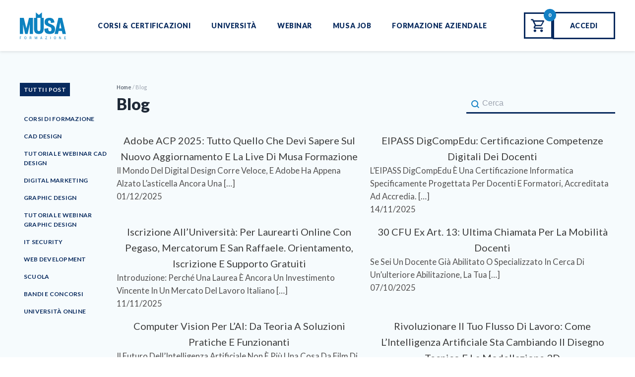

--- FILE ---
content_type: text/html; charset=UTF-8
request_url: https://www.musaformazione.it/blog/
body_size: 205578
content:
<!DOCTYPE html>
<html lang="it-IT" >
<head>
<meta charset="UTF-8">
<meta name="viewport" content="width=device-width, initial-scale=1.0">
<!-- WP_HEAD() START -->


<meta name='robots' content='index, follow, max-image-preview:large, max-snippet:-1, max-video-preview:-1' />
	<style>img:is([sizes="auto" i], [sizes^="auto," i]) { contain-intrinsic-size: 3000px 1500px }</style>
	
<!-- Google Tag Manager for WordPress by gtm4wp.com -->
<script data-cfasync="false" data-pagespeed-no-defer>
	var gtm4wp_datalayer_name = "dataLayer";
	var dataLayer = dataLayer || [];
	const gtm4wp_use_sku_instead = 1;
	const gtm4wp_currency = 'EUR';
	const gtm4wp_product_per_impression = 15;
	const gtm4wp_clear_ecommerce = false;

	const gtm4wp_scrollerscript_debugmode         = true;
	const gtm4wp_scrollerscript_callbacktime      = 100;
	const gtm4wp_scrollerscript_readerlocation    = 150;
	const gtm4wp_scrollerscript_contentelementid  = "content";
	const gtm4wp_scrollerscript_scannertime       = 60;
</script>
<!-- End Google Tag Manager for WordPress by gtm4wp.com -->
	<!-- This site is optimized with the Yoast SEO Premium plugin v25.5 (Yoast SEO v25.5) - https://yoast.com/wordpress/plugins/seo/ -->
	<title>Blog: Formazione professionale per il futuro digitale | Musa Formazione</title><style id="rocket-critical-css">ul{box-sizing:border-box}:root{--wp--preset--font-size--normal:16px;--wp--preset--font-size--huge:42px}.screen-reader-text{clip:rect(1px,1px,1px,1px);word-wrap:normal!important;border:0;-webkit-clip-path:inset(50%);clip-path:inset(50%);height:1px;margin:-1px;overflow:hidden;padding:0;position:absolute;width:1px}.screen-reader-text{clip:rect(1px,1px,1px,1px);word-wrap:normal!important;border:0;-webkit-clip-path:inset(50%);clip-path:inset(50%);height:1px;margin:-1px;overflow:hidden;overflow-wrap:normal!important;padding:0;position:absolute!important;width:1px}button,input{overflow:visible}html{line-height:1.15;-ms-text-size-adjust:100%;-webkit-text-size-adjust:100%}body,h2,h6{margin:0}header,nav,section{display:block}a{background-color:transparent;-webkit-text-decoration-skip:objects}img{border-style:none}svg:not(:root){overflow:hidden}button,input{font-size:100%;line-height:1.15;margin:0}button{text-transform:none}[type="submit"],button,html [type="button"]{-webkit-appearance:button}[type="button"]::-moz-focus-inner,[type="submit"]::-moz-focus-inner,button::-moz-focus-inner{border-style:none;padding:0}[type="button"]:-moz-focusring,[type="submit"]:-moz-focusring,button:-moz-focusring{outline:ButtonText dotted 1px}::-webkit-file-upload-button{-webkit-appearance:button;font:inherit}html{box-sizing:border-box}body{font-size:16px;color:rgba(64,64,64,1)}body.oxygen-aos-enabled{overflow-x:hidden}*,::after,::before{box-sizing:inherit}.ct-section-inner-wrap{margin-left:auto;margin-right:auto;height:100%;min-height:inherit}.oxy-header-wrapper{position:relative}.oxy-header-row{width:100%;display:block}.oxy-header-container{height:100%;margin-left:auto;margin-right:auto;display:flex;flex-wrap:nowrap;justify-content:flex-start;align-items:stretch}.oxy-header-center,.oxy-header-left,.oxy-header-right{display:flex;align-items:center}.oxy-header-left{justify-content:flex-start}.oxy-header-center{flex-grow:1;justify-content:center}.oxy-header-right{justify-content:flex-end}.oxy-menu-toggle{display:none}.oxy-nav-menu-hamburger-wrap{display:flex;align-items:center;justify-content:center}.oxy-nav-menu-hamburger{display:flex;justify-content:space-between;flex-direction:column}.oxy-nav-menu-hamburger-line{border-radius:2px}.rplg *,.rplg *:before,.rplg *:after{box-sizing:inherit!important}.rplg a,.rplg div,.rplg span,.rplg button{margin:0;padding:0;border:0!important;font-size:100%!important;font:inherit!important;vertical-align:baseline!important}.rplg a{box-shadow:none!important}.rplg img{max-width:100%!important;height:auto!important}.rplg .rplg-trim{white-space:nowrap!important;overflow:hidden!important;text-overflow:ellipsis!important}.rplg .rplg-stars{display:inline-block!important}.rplg .rplg-stars svg{display:inline-block!important;width:18px!important;height:18px!important;margin:0 4px 0 0!important;vertical-align:middle!important}.rplg .rplg-row{-webkit-box-align:center!important;-webkit-align-items:center!important;-ms-flex-align:center!important;align-items:center!important;display:-webkit-box!important;display:-webkit-flex!important;display:-ms-flexbox!important;display:flex!important}.rplg .rplg-row.rplg-row-start{-webkit-box-align:start!important;-webkit-align-items:start!important;-ms-flex-align:start!important;align-items:start!important}.rplg-row .rplg-row-left{position:relative!important;-webkit-flex-basis:auto!important;-ms-flex-preferred-size:auto!important;flex-basis:auto!important;-webkit-flex-shrink:0!important;-ms-flex-negative:0!important;flex-shrink:0!important}.rplg-row .rplg-row-right{-webkit-box-flex:1!important;-webkit-flex-grow:1!important;-ms-flex-positive:1!important;flex-grow:1!important;overflow:hidden!important;text-align:left!important;line-height:24px!important}.rplg-links a{display:inline-block;font-size:14px!important;margin:0 10px 0 0!important;box-shadow:none!important;text-decoration:none!important}.rplg .rplg-review-avatar{display:block!important;width:56px!important;height:56px!important;font-style:italic!important;padding:0!important;margin:0 10px 0 0!important;border-radius:50%!important;vertical-align:middle!important;box-shadow:0 0 2px rgba(0,0,0,.12),0 2px 4px rgba(0,0,0,.24)!important}.rplg .rplg-review-name{display:block!important;font-size:100%!important;font-weight:bold!important;color:#427fed!important;text-decoration:none!important;box-shadow:none!important}.rplg .rplg-review-text{color:#777!important;line-height:24px!important;font-size:14px!important}.rplg .rplg-biz-rating.rplg-trim{overflow:visible!important}.rplg .rplg-biz-rating .rplg-biz-score{display:inline-block!important;color:#0caa41!important;font-size:18px!important;font-weight:600!important;margin:0 8px 0 0!important;vertical-align:middle!important}.rplg .rplg-biz-rating.rplg-biz-google .rplg-biz-score{color:#e7711b!important}.rplg .rplg-biz-rating.rplg-biz-facebook .rplg-biz-score{color:#3c5b9b!important}.rplg .rplg-biz-based{display:block!important;color:#777!important;font-size:14px!important;text-align:left!important;text-shadow:1px 1px 0 #fff!important}.rplg .rplg-biz-based .rplg-biz-based-text{vertical-align:middle!important}.rplg .rplg-badge-fixed{position:fixed!important;right:30px!important;bottom:30px!important;max-width:none!important;z-index:2147482999!important}@media (max-width:480px){.rplg-badge-cnt.rplg-badge-fixed.rplg-badge-hide{display:none!important}}.rplg .rplg-badge2{display:inline-block;position:relative!important;text-align:left!important;border-radius:2px!important;margin:10px 10px 0 0!important;font-family:Helvetica Neue,Helvetica,Arial,sans-serif!important;box-shadow:0 2px 5px 0 rgba(0,0,0,.26)!important}.rplg-badge-fixed .rplg-badge2{display:none;margin:10px 10px 0 0!important}.rplg-badge2 .rplg-badge2-border{width:100%!important;height:6px!important;background:#4fce6a!important;border-radius:2px 2px 0 0!important}.rplg-badge2 .rplg-badge2-btn{display:flex!important;align-items:center!important;position:relative!important;padding:10px!important;z-index:999!important;color:#333!important;background:#fff!important;border-radius:0 0 2px 2px!important}.rplg-badge2 .rplg-badge2-close{display:none;position:absolute!important;top:-12px!important;right:-18px!important;width:16px!important;height:16px!important;line-height:16px!important;text-align:center!important;text-decoration:none!important;color:#555!important;font-size:18px!important;font-family:Arial,sans-serif!important;border-radius:50%!important;background-color:rgba(255,255,255,0.5)!important}.rplg-badge2 svg{display:inline-block;width:auto;height:auto;vertical-align:middle!important}.rplg-badge2[data-provider="facebook"] .rplg-badge-logo>svg{padding:4px!important;border-radius:50%!important;background-color:#3c5b9b!important}.rplg-badge2 .rplg-badge2-score{display:inline-block;font-size:14px!important;line-height:20px!important;margin:0 0 0 8px!important;vertical-align:middle!important}.rplg .rplg-badge2 .rplg-biz-rating>div{font-size:20px!important;font-weight:normal!important}.rplg .rplg-form{position:fixed!important;bottom:0!important;right:0!important;height:100%!important;width:368px!important;z-index:2147483000!important}@media (max-width:460px){.rplg .rplg-form{width:100%!important}}.rplg-form .rplg-form-head{position:absolute!important;top:0!important;right:0!important;width:100%!important;height:80px!important;background:#fff!important;padding:10px 16px!important;overflow:hidden!important;box-shadow:0 1px 2px 0 rgba(0,0,0,.12)!important;z-index:2147483002!important;box-sizing:border-box!important}.rplg-form .rplg-form-head-inner{z-index:2147483000!important;position:absolute!important;left:20px!important;top:15px!important;width:100%!important;height:100%!important;padding:0 40px 0 0!important}.rplg-form .rplg-form-close{padding:0!important;outline:0!important;border:0!important;background:0 0!important;min-height:0!important;width:auto!important;float:right!important;font-size:32px!important;font-weight:500!important;line-height:.6!important;color:#999!important;-webkit-appearance:none!important}.rplg-form .rplg-form-body{position:absolute!important;top:0!important;right:0!important;bottom:0!important;width:100%!important;background:rgba(250,250,251,.98)!important;border-left:1px solid #dadee2!important;box-shadow:0 0 4px 1px rgba(0,0,0,.08)!important;z-index:2147483000!important}.rplg-form .rplg-form-content{position:absolute!important;top:0!important;right:0!important;bottom:0!important;width:100%!important;overflow-y:auto!important;z-index:2147483001!important;-webkit-transform:translateZ(0)!important}.rplg-form .rplg-form-content{top:80px!important;bottom:48px!important}.rplg-form .rplg-form-content-inner{position:relative!important;min-height:100%!important;margin:0 auto!important;padding:15px 0 15px 20px!important}.rplg-form .rplg-links{text-align:center!important}.rplg-form .rplg-links a{padding:2px 8px!important;background-color:#eee!important;border:1px solid #dedede!important;text-shadow:1px 1px 0 #f5f5f5!important}.rplg-form .rplg-form-footer{position:absolute!important;bottom:0!important;right:0!important;width:100%!important;height:48px!important;text-align:center!important;z-index:2147483002!important;background:#fff!important;box-shadow:0 -1px 2px 0 rgba(0,0,0,.06)!important;-moz-text-align-last:center!important;text-align-last:center!important}.rplg-form .rplg-form-footer img{padding:16px!important}.rplg-form .rplg-powered{color:#999!important;margin:12px 0 0!important;font-size:14px!important}.rplg-form .rplg-facebook-powered span{color:#4080ff!important;font-weight:700!important;font-size:15px!important}.rplg-form .rplg-review-avatar{width:50px!important;height:50px!important;box-shadow:none!important}.rplg-form .rplg-review-name{font-size:14px!important}.rplg-form .rplg-form-review{margin-bottom:15px!important}.fas{-moz-osx-font-smoothing:grayscale;-webkit-font-smoothing:antialiased;display:inline-block;font-style:normal;font-variant:normal;text-rendering:auto;line-height:1}.fa-angle-down:before{content:"\f107"}.fa-times:before{content:"\f00d"}@font-face{font-family:"Font Awesome 5 Free";font-style:normal;font-weight:400;font-display:block;src:url(https://use.fontawesome.com/releases/v5.15.3/webfonts/fa-regular-400.eot);src:url(https://use.fontawesome.com/releases/v5.15.3/webfonts/fa-regular-400.eot?#iefix) format("embedded-opentype"),url(https://use.fontawesome.com/releases/v5.15.3/webfonts/fa-regular-400.woff2) format("woff2"),url(https://use.fontawesome.com/releases/v5.15.3/webfonts/fa-regular-400.woff) format("woff"),url(https://use.fontawesome.com/releases/v5.15.3/webfonts/fa-regular-400.ttf) format("truetype"),url(https://use.fontawesome.com/releases/v5.15.3/webfonts/fa-regular-400.svg#fontawesome) format("svg")}@font-face{font-family:"Font Awesome 5 Free";font-style:normal;font-weight:900;font-display:block;src:url(https://use.fontawesome.com/releases/v5.15.3/webfonts/fa-solid-900.eot);src:url(https://use.fontawesome.com/releases/v5.15.3/webfonts/fa-solid-900.eot?#iefix) format("embedded-opentype"),url(https://use.fontawesome.com/releases/v5.15.3/webfonts/fa-solid-900.woff2) format("woff2"),url(https://use.fontawesome.com/releases/v5.15.3/webfonts/fa-solid-900.woff) format("woff"),url(https://use.fontawesome.com/releases/v5.15.3/webfonts/fa-solid-900.ttf) format("truetype"),url(https://use.fontawesome.com/releases/v5.15.3/webfonts/fa-solid-900.svg#fontawesome) format("svg")}.fas{font-family:"Font Awesome 5 Free"}.fas{font-weight:900}.ubermenu,.ubermenu .ubermenu-column,.ubermenu .ubermenu-item,.ubermenu .ubermenu-nav,.ubermenu .ubermenu-submenu,.ubermenu .ubermenu-tabs,.ubermenu .ubermenu-target{margin:0;padding:0;left:auto;right:auto;top:auto;bottom:auto;text-indent:0;clip:auto;position:static;background:0 0;text-transform:none;overflow:visible;z-index:10;-webkit-box-shadow:none;-moz-box-shadow:none;-o-box-shadow:none;box-shadow:none;-webkit-box-sizing:border-box;-moz-box-sizing:border-box;-ms-box-sizing:border-box;-o-box-sizing:border-box;box-sizing:border-box;vertical-align:top;line-height:1.3em;border:none;border-radius:0}.ubermenu,.ubermenu .ubermenu-column,.ubermenu .ubermenu-item,.ubermenu .ubermenu-nav,.ubermenu .ubermenu-submenu,.ubermenu .ubermenu-tabs,.ubermenu .ubermenu-target{height:auto;width:auto;max-height:none;min-height:0}.ubermenu .ubermenu-submenu-drop{-webkit-backface-visibility:hidden;-moz-backface-visibility:hidden;backface-visibility:hidden;-moz-transform:translateZ(0);-webkit-transform:translateZ(0)}.ubermenu{display:block;background:#fff;line-height:1.3em;text-align:left}.ubermenu,.ubermenu-nav{overflow:visible!important;z-index:100}.ubermenu-nav{text-align:inherit}.ubermenu-nav,.ubermenu-submenu{display:block;margin:0;padding:0;list-style:none}.ubermenu-bar-align-full{clear:both}.ubermenu .ubermenu-item{text-align:left;display:inline-block;vertical-align:top}.ubermenu .ubermenu-item-level-0{vertical-align:bottom;-moz-backface-visibility:visible;backface-visibility:visible}.ubermenu .ubermenu-item.ubermenu-item-level-0{float:none}body:not(.rtl) .ubermenu.ubermenu-horizontal .ubermenu-item-level-0:first-child>.ubermenu-target{border-left:none}.ubermenu .ubermenu-submenu-type-stack>.ubermenu-item-normal>.ubermenu-target,.ubermenu .ubermenu-target{padding:15px 20px}.ubermenu .ubermenu-submenu .ubermenu-submenu-type-stack{width:auto}.ubermenu .ubermenu-submenu-type-stack{padding-top:10px;padding-bottom:10px}.ubermenu .ubermenu-submenu-type-stack>.ubermenu-item-normal>.ubermenu-target{padding-top:5px;padding-bottom:5px}.ubermenu .ubermenu-target{display:block;text-decoration:none;position:relative}.ubermenu .ubermenu-submenu .ubermenu-target{backface-visibility:hidden}.ubermenu-sub-indicators .ubermenu-has-submenu-drop>.ubermenu-target>.ubermenu-sub-indicator{position:absolute;right:10px;top:50%;margin-top:-6px}.ubermenu-sub-indicators .ubermenu-has-submenu-drop>.ubermenu-target{padding-right:25px}.ubermenu.ubermenu-submenu-indicator-closes .ubermenu-sub-indicator-close{position:absolute;right:0;top:0;width:28px;text-align:center;vertical-align:bottom;display:none;height:100%}.ubermenu.ubermenu-submenu-indicator-closes .ubermenu-sub-indicator-close>[class^=fa]{display:inline-block;position:absolute;top:50%;margin-top:-.4em;left:0;width:100%}.ubermenu .ubermenu-target-text{display:inline-block;vertical-align:baseline;font-family:inherit;font-weight:inherit;color:inherit}.ubermenu .ubermenu-column{max-width:100%}.ubermenu .ubermenu-item .ubermenu-submenu-drop{position:absolute;z-index:500;top:-10000px;height:0;max-height:0;visibility:hidden;overflow:hidden}.ubermenu .ubermenu-item:not(.ubermenu-active) .ubermenu-submenu-drop{min-height:0!important}.ubermenu .ubermenu-item .ubermenu-submenu-drop{box-shadow:0 0 20px rgba(0,0,0,.15)}.ubermenu .ubermenu-item-level-0>.ubermenu-submenu-drop{clip:rect(0,5000px,5000px,-5000px)}.ubermenu .ubermenu-item.ubermenu-active>.ubermenu-target{position:relative}.ubermenu .ubermenu-submenu-drop.ubermenu-submenu-align-left_edge_item{left:auto}.ubermenu .ubermenu-submenu-type-stack>.ubermenu-item{display:block}.ubermenu .ubermenu-submenu-type-stack>.ubermenu-item.ubermenu-column-auto{width:100%;display:block;float:none;min-width:0}.ubermenu-transition-shift .ubermenu-item .ubermenu-submenu-drop{margin-top:20px;top:auto;opacity:0}.ubermenu:not(.ubermenu-transition-slide) .ubermenu-submenu.ubermenu-submenu-type-mega{max-height:600px;overflow-y:auto;-webkit-overflow-scrolling:touch}.ubermenu.ubermenu-disable-submenu-scroll .ubermenu-item>.ubermenu-submenu.ubermenu-submenu-type-mega{overflow:hidden}.ubermenu .ubermenu-submenu-type-flyout>.ubermenu-item{display:block;float:none;position:relative;min-width:150px;clear:both}.ubermenu:not(.ubermenu-transition-slide) .ubermenu-submenu.ubermenu-submenu-type-flyout{max-height:99999px}.ubermenu .ubermenu-submenu .ubermenu-column{display:block;float:left;width:auto}.ubermenu .ubermenu-submenu .ubermenu-column-auto{min-width:100px;width:auto}.ubermenu .ubermenu-nav .ubermenu-column-full{width:100%}.ubermenu .ubermenu-nav .ubermenu-column-1-4{width:25%}.ubermenu .ubermenu-nav .ubermenu-column-3-4{width:75%}.ubermenu .ubermenu-tabs{position:relative;width:100%}.ubermenu .ubermenu-tabs-group{border-style:solid}.ubermenu .ubermenu-tab .ubermenu-tab-content-panel{position:absolute;display:none}.ubermenu .ubermenu-tab .ubermenu-tab-content-panel,.ubermenu .ubermenu-tab>.ubermenu-target{border-width:0;border-style:solid}.ubermenu .ubermenu-tab.ubermenu-active>.ubermenu-tab-content-panel{display:block}.ubermenu .ubermenu-tab-layout-left>.ubermenu-tabs-group{float:left;border-width:0 1px 0 0}.ubermenu .ubermenu-tab-layout-left>.ubermenu-tabs-group>.ubermenu-tab>.ubermenu-tab-content-panel{right:0;top:0}.ubermenu-sub-indicators .ubermenu-tabs.ubermenu-tab-layout-left>.ubermenu-tabs-group>.ubermenu-has-submenu-drop>.ubermenu-target>.ubermenu-sub-indicator{transform:rotate(-90deg)}.ubermenu .ubermenu-column:after,.ubermenu .ubermenu-submenu:after,.ubermenu .ubermenu-tabs:after,.ubermenu:after{content:"";display:table;clear:both}.ubermenu{background:0 0}.ubermenu-submenu-drop{background:#fff}.ubermenu-skin-simple-green{font-size:12px;color:#888}.ubermenu-skin-simple-green .ubermenu-target{color:#555}.ubermenu-skin-simple-green{border:none;background:#680}.ubermenu-skin-simple-green .ubermenu-item-level-0>.ubermenu-target{font-weight:normal;color:#eee;text-transform:none;border-left:none}body:not(.rtl) .ubermenu-skin-simple-green.ubermenu-horizontal .ubermenu-item-level-0:first-child>.ubermenu-target{box-shadow:none}.ubermenu-skin-simple-green .ubermenu-submenu.ubermenu-submenu-drop{background:#f9f9f9;border:1px solid #e0e0e0}.ubermenu-skin-simple-green.ubermenu-horizontal .ubermenu-item-level-0>.ubermenu-submenu-drop{border-top:none}.ubermenu-skin-simple-green .ubermenu-tab-content-panel{background:#f9f9f9}.ubermenu-skin-simple-green .ubermenu-submenu,.ubermenu-skin-simple-green .ubermenu-submenu .ubermenu-target{color:#555}.ubermenu-skin-simple-green .ubermenu-submenu .ubermenu-active>.ubermenu-target{color:#111}.ubermenu-skin-simple-green .ubermenu-submenu .ubermenu-item-header>.ubermenu-target{font-weight:bold;color:#680}.ubermenu-skin-simple-green .ubermenu-submenu .ubermenu-item-header.ubermenu-has-submenu-stack>.ubermenu-target{border-bottom:1px solid #e9e9e9}.ubermenu-skin-simple-green .ubermenu-submenu .ubermenu-tab.ubermenu-active>.ubermenu-target{background:#eee;color:#111}.ubermenu-skin-simple-green .ubermenu-tabs-group,.ubermenu-skin-simple-green .ubermenu-tab>.ubermenu-target,.ubermenu-skin-simple-green .ubermenu-tab-content-panel{border-color:#eee}.ubermenu-skin-simple-green .ubermenu-submenu-drop{border-bottom-width:3px}#section-18-10>.ct-section-inner-wrap{padding-right:0;padding-bottom:0;padding-left:0;align-items:center}#section-18-10{text-align:center}@media (max-width:1120px){#section-18-10>.ct-section-inner-wrap{padding-top:40px}}@media (max-width:991px){#section-18-10>.ct-section-inner-wrap{padding-top:0}}#headline-19-10{text-align:center;border-top-style:none;border-right-style:none;border-bottom-style:none;border-left-style:none}#section-234-201666>.ct-section-inner-wrap{padding-top:5px;padding-bottom:5px}#section-234-201666{background-color:#579637;color:#f9f9fa}#div_block-14-201666{flex-direction:row;display:flex;align-items:center}@media (max-width:479px){#div_block-14-201666{width:100%}}#headline-143-201666{flex-direction:unset;display:none}#link-144-201666{flex-direction:row;text-align:center;display:flex;align-items:center;flex-wrap:nowrap}#image-6-201666{width:150px}@media (max-width:479px){#image-6-201666{margin-right:0px;width:130px}}#_nav_menu-220-201666 .oxy-nav-menu-hamburger-line{background-color:#f9f9fa}#_nav_menu-220-201666 .oxy-nav-menu-hamburger-wrap{width:40px;height:40px;margin-top:10px;margin-bottom:10px}#_nav_menu-220-201666 .oxy-nav-menu-hamburger{width:40px;height:32px}#_nav_menu-220-201666 .oxy-nav-menu-hamburger-line{height:6px}#_nav_menu-221-201666 .oxy-nav-menu-hamburger-line{background-color:#f9f9fa}#_nav_menu-221-201666 .oxy-nav-menu-hamburger-wrap{width:40px;height:40px;margin-top:10px;margin-bottom:10px}#_nav_menu-221-201666 .oxy-nav-menu-hamburger{width:40px;height:32px}#_nav_menu-221-201666 .oxy-nav-menu-hamburger-line{height:6px}#_nav_menu-136-201666 .oxy-nav-menu-hamburger-line{background-color:#f9f9fa}#_nav_menu-136-201666 .oxy-nav-menu-hamburger-wrap{width:40px;height:40px;margin-top:10px;margin-bottom:10px}#_nav_menu-136-201666 .oxy-nav-menu-hamburger{width:40px;height:32px}#_nav_menu-136-201666 .oxy-nav-menu-hamburger-line{height:6px}@media (max-width:1120px){#shortcode-142-201666{flex-direction:unset;display:none}}@media (max-width:991px){#shortcode-142-201666{flex-direction:unset;display:none}}@media (max-width:767px){#shortcode-142-201666{flex-direction:unset;display:none}}@media (max-width:479px){#shortcode-142-201666{flex-direction:unset;display:none;padding-top:0px;padding-left:0px;padding-right:0px;padding-bottom:0px;margin-top:0px;margin-left:0px;margin-right:0px;margin-bottom:0px;width:0px}}#-cart-total-16-201666 .woocommerce-Price-amount{font-family:'Lato';color:#005381;font-size:12px}.oxy-pro-menu-list{display:flex;padding:0;margin:0;align-items:center}.oxy-pro-menu .oxy-pro-menu-list .menu-item{list-style-type:none;display:flex;flex-direction:column;width:100%}.oxy-pro-menu-list>.menu-item{white-space:nowrap}.oxy-pro-menu .oxy-pro-menu-list .menu-item a{text-decoration:none;border-style:solid;border-width:0;border-color:transparent}.oxy-pro-menu .menu-item,.oxy-pro-menu .sub-menu{position:relative}.oxy-pro-menu .menu-item .sub-menu{padding:0;flex-direction:column;white-space:nowrap;display:flex;visibility:hidden;position:absolute;z-index:9999999;top:100%}.oxy-pro-menu .sub-menu li.menu-item{flex-direction:column}.oxy-pro-menu-mobile-open-icon,.oxy-pro-menu-mobile-close-icon{display:none;align-items:center}.oxy-pro-menu-mobile-open-icon>svg,.oxy-pro-menu-mobile-close-icon>svg{fill:currentColor}.oxy-pro-menu-mobile-close-icon{position:absolute}.oxy-pro-menu-container>div:first-child{margin:auto}.oxy-pro-menu .menu-item.menu-item-has-children{flex-direction:row;align-items:center}.oxy-pro-menu .menu-item>a{display:inline-flex;align-items:center;justify-content:center}.oxy-pro-menu .menu-item-has-children>a .oxy-pro-menu-dropdown-icon-click-area{display:flex;align-items:center;justify-content:center}.oxy-pro-menu .menu-item-has-children>a svg{width:1.4em;height:1.4em;fill:currentColor}.oxy-pro-menu-container .menu-item a{width:100%;text-align:center}.oxy-pro-menu-container:not(.oxy-pro-menu-open-container):not(.oxy-pro-menu-off-canvas-container) ul:not(.sub-menu)>li>.sub-menu{top:100%;left:0}.oxy-pro-menu-list .menu-item a{border-color:transparent}#-pro-menu-151-201666 .oxy-pro-menu-mobile-open-icon{display:inline-flex}#-pro-menu-151-201666 .oxy-pro-menu-container{visibility:hidden;position:fixed}#-pro-menu-151-201666{flex-direction:unset;display:none;menu-off-canvas-animation:slide-right}@media (max-width:1120px){#-pro-menu-151-201666 .oxy-pro-menu-mobile-open-icon svg{width:40px;height:40px;margin-right:20px;color:#69b742}#-pro-menu-151-201666 .oxy-pro-menu-mobile-open-icon{padding-top:0px;padding-right:0px;padding-bottom:0px;padding-left:0px}#-pro-menu-151-201666 .oxy-pro-menu-mobile-close-icon svg{width:40px;height:40px;color:#69b742}#-pro-menu-151-201666{flex-direction:unset;display:block}}@media (max-width:991px){#-pro-menu-151-201666 .oxy-pro-menu-mobile-open-icon svg{width:40px;height:40px;color:#69b742}#-pro-menu-151-201666 .oxy-pro-menu-mobile-close-icon svg{color:#69b742}#-pro-menu-151-201666{flex-direction:unset;display:block}}@media (max-width:767px){#-pro-menu-151-201666 .oxy-pro-menu-mobile-open-icon svg{color:#69b742}#-pro-menu-151-201666 .oxy-pro-menu-mobile-close-icon svg{width:30px;height:30px;color:#69b742}#-pro-menu-151-201666{flex-direction:unset;display:block}}@media (max-width:479px){#-pro-menu-151-201666 .oxy-pro-menu-mobile-open-icon svg{width:35px;height:35px;margin-right:10px;color:#69b742}#-pro-menu-151-201666 .oxy-pro-menu-mobile-close-icon svg{color:#69b742}#-pro-menu-151-201666{flex-direction:unset;display:block}}#section-4-201758>.ct-section-inner-wrap{padding-top:20px;padding-right:0;padding-bottom:20px;padding-left:0}#div_block-9-201758{width:75%;border-right-color:#efefef;border-right-width:1px;border-right-style:solid;padding-top:0px}#div_block-10-201758{width:25.00%}@media (max-width:991px){#new_columns-5-201758>.ct-div-block{width:100%!important}}#_posts_grid-11-201758 .oxy-posts{display:flex;flex-direction:row;flex-wrap:wrap}#_posts_grid-11-201758 .oxy-post{width:50%}#_posts_grid-11-201758 .oxy-post-padding{position:relative;margin:1em;display:flex;position:relative;flex-direction:column;overflow:hidden}#_posts_grid-11-201758 .oxy-post-image{position:relative;background-color:grey;background-image:repeating-linear-gradient(45deg,#eee,#eee 10px,#ddd 10px,#ddd 20px);width:100%}#_posts_grid-11-201758 .oxy-post-image-fixed-ratio{padding-bottom:100%;background-size:cover;background-position:center center}#_posts_grid-11-201758 .oxy-post-image-date-overlay{position:absolute;top:1em;right:1em;font-size:.7em;color:white;background-color:rgba(0,0,0,0.5);padding:.7em 1em;font-weight:bold;-webkit-font-smoothing:antialiased}#_posts_grid-11-201758 .oxy-post-wrap{position:absolute;left:0;right:0;bottom:0;padding:2em;padding-top:200px;background-image:linear-gradient(rgba(0,0,0,0),rgba(0,0,0,1) 300px);z-index:1;display:flex;flex-direction:column;align-items:left;text-align:left}#_posts_grid-11-201758 .oxy-post-content-and-link-wrap{opacity:0;max-height:0px;overflow:hidden}#_posts_grid-11-201758 .oxy-post-title{font-size:1.5em;line-height:1.2em;margin-bottom:0.5em}#_posts_grid-11-201758 .oxy-post-content{margin-top:1em;margin-bottom:1em}#_posts_grid-11-201758 .oxy-post-title{color:white}#_posts_grid-11-201758 .oxy-post-content{color:white}#_posts_grid-11-201758 .oxy-easy-posts-pages{text-align:center}@media (max-width:1120px){#_posts_grid-11-201758 .oxy-post{width:50%!important}}@media (max-width:767px){#_posts_grid-11-201758 .oxy-post{width:100%!important}}.ct-section{width:100%;background-size:cover;background-repeat:repeat}.ct-section>.ct-section-inner-wrap{display:flex;flex-direction:column;align-items:flex-start}.ct-div-block{display:flex;flex-wrap:nowrap;flex-direction:column;align-items:flex-start}.ct-new-columns{display:flex;width:100%;flex-direction:row;align-items:stretch;justify-content:center;flex-wrap:wrap}.ct-link{display:flex;flex-wrap:wrap;text-align:center;text-decoration:none;flex-direction:column;align-items:center;justify-content:center}.ct-image{max-width:100%}.oxy-posts-grid{width:100%}.ct-widget{width:100%}@media screen and (-ms-high-contrast:active),(-ms-high-contrast:none){.ct-div-block,.oxy-post-content,.ct-headline{max-width:100%}img{flex-shrink:0}body *{min-height:1px}}.woocommerce-Price-amount{color:#000000;font-weight:700;font-size:16px;background:transparent;text-decoration:none}.oxy-pro-menu .oxy-pro-menu-container:not(.oxy-pro-menu-open-container):not(.oxy-pro-menu-off-canvas-container) .sub-menu{box-shadow:px px px px}.oxy-pro-menu .oxy-pro-menu-show-dropdown .oxy-pro-menu-list .menu-item-has-children>a div{margin-left:0px}.oxy-pro-menu .oxy-pro-menu-mobile-open-icon svg{width:30px;height:30px}.oxy-pro-menu .oxy-pro-menu-mobile-open-icon{padding-top:15px;padding-right:15px;padding-bottom:15px;padding-left:15px}.oxy-pro-menu .oxy-pro-menu-mobile-close-icon{top:20px;left:20px}.oxy-pro-menu .oxy-pro-menu-mobile-close-icon svg{width:24px;height:24px}.oxy-pro-menu .oxy-pro-menu-container:not(.oxy-pro-menu-open-container):not(.oxy-pro-menu-off-canvas-container) .oxy-pro-menu-list{flex-direction:row}.oxy-pro-menu .oxy-pro-menu-container .menu-item a{text-align:left;justify-content:flex-start}.ct-section-inner-wrap,.oxy-header-container{max-width:1120px}body{font-family:'Lato'}body{line-height:1.6;font-size:104%;font-weight:400;color:#525050}.oxy-nav-menu-hamburger-line{background-color:#525050}h2,h6{font-family:'Lato';font-size:36px;font-weight:400;color:#3d3d3d}h2,h6{font-size:30px;font-weight:500;color:#3d3d3d}h6{font-size:24px;font-weight:400;color:#3d3d3d}h6{font-size:20px;font-weight:400;color:#3d3d3d}h6{font-size:18px;font-weight:400;color:#3d3d3d}h6{font-size:16px;font-weight:400;color:#3d3d3d}a{color:#69b742;text-decoration:none}.ct-link{text-decoration:}.ct-section-inner-wrap{padding-top:75px;padding-right:20px;padding-bottom:75px;padding-left:20px}.ct-new-columns>.ct-div-block{padding-top:20px;padding-right:20px;padding-bottom:20px;padding-left:20px}.oxy-header-container{padding-right:20px;padding-left:20px}.title_separator{color:#;width:100%;text-align:center}.header-ico{padding-left:10px;padding-right:10px}.header-wrapper{padding-top:20px;padding-bottom:20px}.widgettitle{font-size:20px}h2.widgettitle::after{content:'';display:block;width:20%;border:2px solid #ccc;margin-bottom:10px}.widget_categories ul{list-style:none;margin-left:0;padding-left:0}.widget_categories ul li{font-size:14px}.widget_search #searchsubmit{background-color:#005381!important;color:#fff}.widget_search input[type=text]{padding:5px 10px 5px 10px;border:1px solid #ccc}.oxy-post-image-date-overlay{display:flex;flex-direction:column;justify-content:center;text-align:center}.fa-angle-down:before{display:none}.cat-item-171{display:none!important}#div_block-10-201758 li .searchform{list-style:none;margin-bottom:30px}#div_block-10-201758 li{list-style:none}[data-aos^=fade][data-aos^=fade]{opacity:0}[data-aos=fade-up]{transform:translate3d(0,100px,0)}[data-aos=slide-right]{transform:translate3d(-100%,0,0)}</style><link rel="preload" href="https://fonts.googleapis.com/css?family=Lato%3A100%2C200%2C300%2C400%2C500%2C600%2C700%2C800%2C900%7CLato%3A100%2C200%2C300%2C400%2C500%2C600%2C700%2C800%2C900&#038;display=swap" data-rocket-async="style" as="style" onload="this.onload=null;this.rel='stylesheet'" />
	<meta name="description" content="Con il blog puoi informarti e tenerti sempre aggiornato sulle novità dei settori di studio come: Cybersecurity, Marketing, Design, eCommerce, Sviluppo Web etc.." />
	<link rel="canonical" href="https://www.musaformazione.it/blog/" />
	<link rel="next" href="https://www.musaformazione.it/blog/page/2/" />
	<meta property="og:locale" content="it_IT" />
	<meta property="og:type" content="article" />
	<meta property="og:title" content="Blog Archivi" />
	<meta property="og:description" content="Con il blog puoi informarti e tenerti sempre aggiornato sulle novità dei settori di studio come: Cybersecurity, Marketing, Design, eCommerce, Sviluppo Web etc.." />
	<meta property="og:url" content="https://www.musaformazione.it/blog/" />
	<meta property="og:site_name" content="Musa Formazione" />
	<meta property="og:image" content="https://www.musaformazione.it/wp-content/uploads/2025/05/Musa-formazione-Formazione-Aziendale-e-Personale.png" />
	<meta property="og:image:width" content="1200" />
	<meta property="og:image:height" content="675" />
	<meta property="og:image:type" content="image/png" />
	<meta name="twitter:card" content="summary_large_image" />
	<meta name="twitter:site" content="@musaformazione" />
	<script type="application/ld+json" class="yoast-schema-graph">{"@context":"https://schema.org","@graph":[{"@type":"CollectionPage","@id":"https://www.musaformazione.it/blog/","url":"https://www.musaformazione.it/blog/","name":"Blog: Formazione professionale per il futuro digitale | Musa Formazione","isPartOf":{"@id":"https://www.musaformazione.it/#website"},"primaryImageOfPage":{"@id":"https://www.musaformazione.it/blog/#primaryimage"},"image":{"@id":"https://www.musaformazione.it/blog/#primaryimage"},"thumbnailUrl":"https://www.musaformazione.it/wp-content/uploads/2025/12/Aggiornamento-Certificazione-Adobe-ACP-2025.png","description":"Con il blog puoi informarti e tenerti sempre aggiornato sulle novità dei settori di studio come: Cybersecurity, Marketing, Design, eCommerce, Sviluppo Web etc..","breadcrumb":{"@id":"https://www.musaformazione.it/blog/#breadcrumb"},"inLanguage":"it-IT"},{"@type":"ImageObject","inLanguage":"it-IT","@id":"https://www.musaformazione.it/blog/#primaryimage","url":"https://www.musaformazione.it/wp-content/uploads/2025/12/Aggiornamento-Certificazione-Adobe-ACP-2025.png","contentUrl":"https://www.musaformazione.it/wp-content/uploads/2025/12/Aggiornamento-Certificazione-Adobe-ACP-2025.png","width":1080,"height":1080,"caption":"Aggiornamento Certificazione Adobe ACP 2025"},{"@type":"BreadcrumbList","@id":"https://www.musaformazione.it/blog/#breadcrumb","itemListElement":[{"@type":"ListItem","position":1,"name":"Home","item":"https://www.musaformazione.it/"},{"@type":"ListItem","position":2,"name":"Blog"}]},{"@type":"WebSite","@id":"https://www.musaformazione.it/#website","url":"https://www.musaformazione.it/","name":"Musa Formazione","description":"Musa Formazione","publisher":{"@id":"https://www.musaformazione.it/#organization"},"alternateName":"musaformazione.it","potentialAction":[{"@type":"SearchAction","target":{"@type":"EntryPoint","urlTemplate":"https://www.musaformazione.it/?s={search_term_string}"},"query-input":{"@type":"PropertyValueSpecification","valueRequired":true,"valueName":"search_term_string"}}],"inLanguage":"it-IT"},{"@type":"Organization","@id":"https://www.musaformazione.it/#organization","name":"Musa Formazione","alternateName":"musaformazione.it","url":"https://www.musaformazione.it/","logo":{"@type":"ImageObject","inLanguage":"it-IT","@id":"https://www.musaformazione.it/#/schema/logo/image/","url":"https://www.musaformazione.it/wp-content/uploads/2025/05/LOGO_MUSA_RGB_CORRETTO_Tavola-disegno-1-copia-4.png","contentUrl":"https://www.musaformazione.it/wp-content/uploads/2025/05/LOGO_MUSA_RGB_CORRETTO_Tavola-disegno-1-copia-4.png","width":3426,"height":3426,"caption":"Musa Formazione"},"image":{"@id":"https://www.musaformazione.it/#/schema/logo/image/"},"sameAs":["https://www.facebook.com/musaformazione.it","https://x.com/musaformazione","https://www.instagram.com/musa_formazione/","https://www.youtube.com/channel/UCQwrGBkrRMPaghlV6ei80LA","https://www.tiktok.com/@musaformazione.it"],"description":"Musa Formazione è un'azienda italiana di formazione professionale che offre corsi e programmi formativi di alta qualità. Si concentra sull'offrire competenze pratiche e direttamente applicabili nel mondo del lavoro. È Vendor di Certificazioni come Adobe, Autodesk, Comptia, Oracle Adademy, Linux, KHC, ITS, ICMQ BIM oltre ad essere ente certificato dal MIM, Eipass Center Autorizzato, aderente al MEPA, Centro autorizzato Pearson VUE e polo diddattico universitario per Unipegaso, Mercatorum e San Raffaele.","email":"info@musaformazione.it","telephone":"0687153208","legalName":"In-Formazione s.r.l.","foundingDate":"2011-10-12","vatID":"07252070722","numberOfEmployees":{"@type":"QuantitativeValue","minValue":"11","maxValue":"50"}}]}</script>
	<!-- / Yoast SEO Premium plugin. -->


<link rel='dns-prefetch' href='//cdn.scalapay.com' />
<link href='https://fonts.gstatic.com' crossorigin rel='preconnect' />
<link rel="alternate" type="application/rss+xml" title="Musa Formazione &raquo; Blog Feed della categoria" href="https://www.musaformazione.it/blog/feed/" />
<!-- www.musaformazione.it is managing ads with Advanced Ads 2.0.13 – https://wpadvancedads.com/ --><!--noptimize--><script id="musaf-ready">
			window.advanced_ads_ready=function(e,a){a=a||"complete";var d=function(e){return"interactive"===a?"loading"!==e:"complete"===e};d(document.readyState)?e():document.addEventListener("readystatechange",(function(a){d(a.target.readyState)&&e()}),{once:"interactive"===a})},window.advanced_ads_ready_queue=window.advanced_ads_ready_queue||[];		</script>
		<!--/noptimize--><link rel='preload'  href='https://www.musaformazione.it/wp-includes/css/dist/block-library/style.min.css?ver=6.8.3' data-rocket-async="style" as="style" onload="this.onload=null;this.rel='stylesheet'" type='text/css' media='all' />
<style id='classic-theme-styles-inline-css' type='text/css'>
/*! This file is auto-generated */
.wp-block-button__link{color:#fff;background-color:#32373c;border-radius:9999px;box-shadow:none;text-decoration:none;padding:calc(.667em + 2px) calc(1.333em + 2px);font-size:1.125em}.wp-block-file__button{background:#32373c;color:#fff;text-decoration:none}
</style>
<style id='safe-svg-svg-icon-style-inline-css' type='text/css'>
.safe-svg-cover{text-align:center}.safe-svg-cover .safe-svg-inside{display:inline-block;max-width:100%}.safe-svg-cover svg{height:100%;max-height:100%;max-width:100%;width:100%}

</style>
<style id='global-styles-inline-css' type='text/css'>
:root{--wp--preset--aspect-ratio--square: 1;--wp--preset--aspect-ratio--4-3: 4/3;--wp--preset--aspect-ratio--3-4: 3/4;--wp--preset--aspect-ratio--3-2: 3/2;--wp--preset--aspect-ratio--2-3: 2/3;--wp--preset--aspect-ratio--16-9: 16/9;--wp--preset--aspect-ratio--9-16: 9/16;--wp--preset--color--black: #000000;--wp--preset--color--cyan-bluish-gray: #abb8c3;--wp--preset--color--white: #ffffff;--wp--preset--color--pale-pink: #f78da7;--wp--preset--color--vivid-red: #cf2e2e;--wp--preset--color--luminous-vivid-orange: #ff6900;--wp--preset--color--luminous-vivid-amber: #fcb900;--wp--preset--color--light-green-cyan: #7bdcb5;--wp--preset--color--vivid-green-cyan: #00d084;--wp--preset--color--pale-cyan-blue: #8ed1fc;--wp--preset--color--vivid-cyan-blue: #0693e3;--wp--preset--color--vivid-purple: #9b51e0;--wp--preset--gradient--vivid-cyan-blue-to-vivid-purple: linear-gradient(135deg,rgba(6,147,227,1) 0%,rgb(155,81,224) 100%);--wp--preset--gradient--light-green-cyan-to-vivid-green-cyan: linear-gradient(135deg,rgb(122,220,180) 0%,rgb(0,208,130) 100%);--wp--preset--gradient--luminous-vivid-amber-to-luminous-vivid-orange: linear-gradient(135deg,rgba(252,185,0,1) 0%,rgba(255,105,0,1) 100%);--wp--preset--gradient--luminous-vivid-orange-to-vivid-red: linear-gradient(135deg,rgba(255,105,0,1) 0%,rgb(207,46,46) 100%);--wp--preset--gradient--very-light-gray-to-cyan-bluish-gray: linear-gradient(135deg,rgb(238,238,238) 0%,rgb(169,184,195) 100%);--wp--preset--gradient--cool-to-warm-spectrum: linear-gradient(135deg,rgb(74,234,220) 0%,rgb(151,120,209) 20%,rgb(207,42,186) 40%,rgb(238,44,130) 60%,rgb(251,105,98) 80%,rgb(254,248,76) 100%);--wp--preset--gradient--blush-light-purple: linear-gradient(135deg,rgb(255,206,236) 0%,rgb(152,150,240) 100%);--wp--preset--gradient--blush-bordeaux: linear-gradient(135deg,rgb(254,205,165) 0%,rgb(254,45,45) 50%,rgb(107,0,62) 100%);--wp--preset--gradient--luminous-dusk: linear-gradient(135deg,rgb(255,203,112) 0%,rgb(199,81,192) 50%,rgb(65,88,208) 100%);--wp--preset--gradient--pale-ocean: linear-gradient(135deg,rgb(255,245,203) 0%,rgb(182,227,212) 50%,rgb(51,167,181) 100%);--wp--preset--gradient--electric-grass: linear-gradient(135deg,rgb(202,248,128) 0%,rgb(113,206,126) 100%);--wp--preset--gradient--midnight: linear-gradient(135deg,rgb(2,3,129) 0%,rgb(40,116,252) 100%);--wp--preset--font-size--small: 13px;--wp--preset--font-size--medium: 20px;--wp--preset--font-size--large: 36px;--wp--preset--font-size--x-large: 42px;--wp--preset--spacing--20: 0.44rem;--wp--preset--spacing--30: 0.67rem;--wp--preset--spacing--40: 1rem;--wp--preset--spacing--50: 1.5rem;--wp--preset--spacing--60: 2.25rem;--wp--preset--spacing--70: 3.38rem;--wp--preset--spacing--80: 5.06rem;--wp--preset--shadow--natural: 6px 6px 9px rgba(0, 0, 0, 0.2);--wp--preset--shadow--deep: 12px 12px 50px rgba(0, 0, 0, 0.4);--wp--preset--shadow--sharp: 6px 6px 0px rgba(0, 0, 0, 0.2);--wp--preset--shadow--outlined: 6px 6px 0px -3px rgba(255, 255, 255, 1), 6px 6px rgba(0, 0, 0, 1);--wp--preset--shadow--crisp: 6px 6px 0px rgba(0, 0, 0, 1);}:where(.is-layout-flex){gap: 0.5em;}:where(.is-layout-grid){gap: 0.5em;}body .is-layout-flex{display: flex;}.is-layout-flex{flex-wrap: wrap;align-items: center;}.is-layout-flex > :is(*, div){margin: 0;}body .is-layout-grid{display: grid;}.is-layout-grid > :is(*, div){margin: 0;}:where(.wp-block-columns.is-layout-flex){gap: 2em;}:where(.wp-block-columns.is-layout-grid){gap: 2em;}:where(.wp-block-post-template.is-layout-flex){gap: 1.25em;}:where(.wp-block-post-template.is-layout-grid){gap: 1.25em;}.has-black-color{color: var(--wp--preset--color--black) !important;}.has-cyan-bluish-gray-color{color: var(--wp--preset--color--cyan-bluish-gray) !important;}.has-white-color{color: var(--wp--preset--color--white) !important;}.has-pale-pink-color{color: var(--wp--preset--color--pale-pink) !important;}.has-vivid-red-color{color: var(--wp--preset--color--vivid-red) !important;}.has-luminous-vivid-orange-color{color: var(--wp--preset--color--luminous-vivid-orange) !important;}.has-luminous-vivid-amber-color{color: var(--wp--preset--color--luminous-vivid-amber) !important;}.has-light-green-cyan-color{color: var(--wp--preset--color--light-green-cyan) !important;}.has-vivid-green-cyan-color{color: var(--wp--preset--color--vivid-green-cyan) !important;}.has-pale-cyan-blue-color{color: var(--wp--preset--color--pale-cyan-blue) !important;}.has-vivid-cyan-blue-color{color: var(--wp--preset--color--vivid-cyan-blue) !important;}.has-vivid-purple-color{color: var(--wp--preset--color--vivid-purple) !important;}.has-black-background-color{background-color: var(--wp--preset--color--black) !important;}.has-cyan-bluish-gray-background-color{background-color: var(--wp--preset--color--cyan-bluish-gray) !important;}.has-white-background-color{background-color: var(--wp--preset--color--white) !important;}.has-pale-pink-background-color{background-color: var(--wp--preset--color--pale-pink) !important;}.has-vivid-red-background-color{background-color: var(--wp--preset--color--vivid-red) !important;}.has-luminous-vivid-orange-background-color{background-color: var(--wp--preset--color--luminous-vivid-orange) !important;}.has-luminous-vivid-amber-background-color{background-color: var(--wp--preset--color--luminous-vivid-amber) !important;}.has-light-green-cyan-background-color{background-color: var(--wp--preset--color--light-green-cyan) !important;}.has-vivid-green-cyan-background-color{background-color: var(--wp--preset--color--vivid-green-cyan) !important;}.has-pale-cyan-blue-background-color{background-color: var(--wp--preset--color--pale-cyan-blue) !important;}.has-vivid-cyan-blue-background-color{background-color: var(--wp--preset--color--vivid-cyan-blue) !important;}.has-vivid-purple-background-color{background-color: var(--wp--preset--color--vivid-purple) !important;}.has-black-border-color{border-color: var(--wp--preset--color--black) !important;}.has-cyan-bluish-gray-border-color{border-color: var(--wp--preset--color--cyan-bluish-gray) !important;}.has-white-border-color{border-color: var(--wp--preset--color--white) !important;}.has-pale-pink-border-color{border-color: var(--wp--preset--color--pale-pink) !important;}.has-vivid-red-border-color{border-color: var(--wp--preset--color--vivid-red) !important;}.has-luminous-vivid-orange-border-color{border-color: var(--wp--preset--color--luminous-vivid-orange) !important;}.has-luminous-vivid-amber-border-color{border-color: var(--wp--preset--color--luminous-vivid-amber) !important;}.has-light-green-cyan-border-color{border-color: var(--wp--preset--color--light-green-cyan) !important;}.has-vivid-green-cyan-border-color{border-color: var(--wp--preset--color--vivid-green-cyan) !important;}.has-pale-cyan-blue-border-color{border-color: var(--wp--preset--color--pale-cyan-blue) !important;}.has-vivid-cyan-blue-border-color{border-color: var(--wp--preset--color--vivid-cyan-blue) !important;}.has-vivid-purple-border-color{border-color: var(--wp--preset--color--vivid-purple) !important;}.has-vivid-cyan-blue-to-vivid-purple-gradient-background{background: var(--wp--preset--gradient--vivid-cyan-blue-to-vivid-purple) !important;}.has-light-green-cyan-to-vivid-green-cyan-gradient-background{background: var(--wp--preset--gradient--light-green-cyan-to-vivid-green-cyan) !important;}.has-luminous-vivid-amber-to-luminous-vivid-orange-gradient-background{background: var(--wp--preset--gradient--luminous-vivid-amber-to-luminous-vivid-orange) !important;}.has-luminous-vivid-orange-to-vivid-red-gradient-background{background: var(--wp--preset--gradient--luminous-vivid-orange-to-vivid-red) !important;}.has-very-light-gray-to-cyan-bluish-gray-gradient-background{background: var(--wp--preset--gradient--very-light-gray-to-cyan-bluish-gray) !important;}.has-cool-to-warm-spectrum-gradient-background{background: var(--wp--preset--gradient--cool-to-warm-spectrum) !important;}.has-blush-light-purple-gradient-background{background: var(--wp--preset--gradient--blush-light-purple) !important;}.has-blush-bordeaux-gradient-background{background: var(--wp--preset--gradient--blush-bordeaux) !important;}.has-luminous-dusk-gradient-background{background: var(--wp--preset--gradient--luminous-dusk) !important;}.has-pale-ocean-gradient-background{background: var(--wp--preset--gradient--pale-ocean) !important;}.has-electric-grass-gradient-background{background: var(--wp--preset--gradient--electric-grass) !important;}.has-midnight-gradient-background{background: var(--wp--preset--gradient--midnight) !important;}.has-small-font-size{font-size: var(--wp--preset--font-size--small) !important;}.has-medium-font-size{font-size: var(--wp--preset--font-size--medium) !important;}.has-large-font-size{font-size: var(--wp--preset--font-size--large) !important;}.has-x-large-font-size{font-size: var(--wp--preset--font-size--x-large) !important;}
:where(.wp-block-post-template.is-layout-flex){gap: 1.25em;}:where(.wp-block-post-template.is-layout-grid){gap: 1.25em;}
:where(.wp-block-columns.is-layout-flex){gap: 2em;}:where(.wp-block-columns.is-layout-grid){gap: 2em;}
:root :where(.wp-block-pullquote){font-size: 1.5em;line-height: 1.6;}
</style>
<link data-minify="1" rel='preload'  href='https://www.musaformazione.it/wp-content/cache/min/1/wp-content/plugins/edwiser-bridge-pro/public/assets/css/sso-public-css-62be858205d1a76726899320c3850cb6.css' data-rocket-async="style" as="style" onload="this.onload=null;this.rel='stylesheet'" type='text/css' media='all' />
<link data-minify="1" rel='preload'  href='https://www.musaformazione.it/wp-content/cache/min/1/wp-content/plugins/edwiser-bridge-pro/public/assets/css/bridge-woocommerce-public-99d6d4e3b6fec1e9f8f8f4fe737a122a.css' data-rocket-async="style" as="style" onload="this.onload=null;this.rel='stylesheet'" type='text/css' media='all' />
<link data-minify="1" rel='preload'  href='https://www.musaformazione.it/wp-content/cache/min/1/wp-content/plugins/edwiser-bridge-pro/public/assets/css/edwiser-bridge-pro-elementor-ce5b40825c37a77723bfea86b75eaf93.css' data-rocket-async="style" as="style" onload="this.onload=null;this.rel='stylesheet'" type='text/css' media='all' />
<link data-minify="1" rel='preload'  href='https://www.musaformazione.it/wp-content/cache/min/1/wp-includes/css/dashicons.min-99c6a3c84231197eb2a1cb2f7860f152.css' data-rocket-async="style" as="style" onload="this.onload=null;this.rel='stylesheet'" type='text/css' media='all' />
<style id='dashicons-inline-css' type='text/css'>
[data-font="Dashicons"]:before {font-family: 'Dashicons' !important;content: attr(data-icon) !important;speak: none !important;font-weight: normal !important;font-variant: normal !important;text-transform: none !important;line-height: 1 !important;font-style: normal !important;-webkit-font-smoothing: antialiased !important;-moz-osx-font-smoothing: grayscale !important;}
</style>
<link data-minify="1" rel='preload'  href='https://www.musaformazione.it/wp-content/cache/min/1/wp-content/plugins/edwiser-bridge/public/assets/css/font-awesome-4.4.0/css/font-awesome.min-6392f73622112fed1fa642e9d8ec2f27.css' data-rocket-async="style" as="style" onload="this.onload=null;this.rel='stylesheet'" type='text/css' media='all' />
<link data-minify="1" rel='preload'  href='https://www.musaformazione.it/wp-content/cache/min/1/wp-content/plugins/edwiser-bridge/public/assets/css/eb-public-8e01008e0d1583348bfc451e1fc24a59.css' data-rocket-async="style" as="style" onload="this.onload=null;this.rel='stylesheet'" type='text/css' media='all' />
<link data-minify="1" rel='preload'  href='https://www.musaformazione.it/wp-content/cache/min/1/wp-content/plugins/edwiser-bridge/public/assets/css/datatable-1ea484532d21f3e782a3a5a621138292.css' data-rocket-async="style" as="style" onload="this.onload=null;this.rel='stylesheet'" type='text/css' media='all' />
<link data-minify="1" rel='preload'  href='https://www.musaformazione.it/wp-content/cache/min/1/wp-content/plugins/edwiser-bridge/admin/assets/css/jquery-ui-065ac0e6b505b651578fc91907a2f2ba.css' data-rocket-async="style" as="style" onload="this.onload=null;this.rel='stylesheet'" type='text/css' media='all' />
<link rel='preload'  href='https://www.musaformazione.it/wp-content/plugins/musa-eratio/src/owlCarousel/owl.carousel.min.css?ver=6.8.3' data-rocket-async="style" as="style" onload="this.onload=null;this.rel='stylesheet'" type='text/css' media='all' />
<link rel='preload'  href='https://www.musaformazione.it/wp-content/plugins/musa-eratio/src/owlCarousel/owl.theme.default.min.css?ver=6.8.3' data-rocket-async="style" as="style" onload="this.onload=null;this.rel='stylesheet'" type='text/css' media='all' />
<link data-minify="1" rel='preload'  href='https://www.musaformazione.it/wp-content/cache/min/1/wp-content/plugins/oxygen/component-framework/oxygen-e98b7b620cd46da894630587b491985b.css' data-rocket-async="style" as="style" onload="this.onload=null;this.rel='stylesheet'" type='text/css' media='all' />
<style id='wpgb-head-inline-css' type='text/css'>
.wp-grid-builder:not(.wpgb-template),.wpgb-facet{opacity:0.01}.wpgb-facet fieldset{margin:0;padding:0;border:none;outline:none;box-shadow:none}.wpgb-facet fieldset:last-child{margin-bottom:40px;}.wpgb-facet fieldset legend.wpgb-sr-only{height:1px;width:1px}
</style>
<link data-minify="1" rel='preload'  href='https://www.musaformazione.it/wp-content/cache/min/1/wp-content/plugins/gmVirtualPages/templates/crm/spinnerStyle-4f726878b94adb05d2fae9f76b47bac2.css' data-rocket-async="style" as="style" onload="this.onload=null;this.rel='stylesheet'" type='text/css' media='' />
<link data-minify="1" rel='preload'  href='https://www.musaformazione.it/wp-content/cache/min/1/wp-content/plugins/yith-woocommerce-color-label-variations-premium/assets/css/yith-wccl-9cd6011671d724699f280a7a05fcca50.css' data-rocket-async="style" as="style" onload="this.onload=null;this.rel='stylesheet'" type='text/css' media='all' />
<style id='yith_wccl_frontend-inline-css' type='text/css'>
.select_option .yith_wccl_tooltip > span{background: #222222;color: #ffffff;}
            .select_option .yith_wccl_tooltip.bottom span:after{border-bottom-color: #222222;}
            .select_option .yith_wccl_tooltip.top span:after{border-top-color: #222222;}
</style>
<link data-minify="1" rel='preload'  href='https://www.musaformazione.it/wp-content/cache/min/1/wp-content/plugins/woocommerce/assets/css/brands-2c7f79f83bd52eac24c1f2c8f582986b.css' data-rocket-async="style" as="style" onload="this.onload=null;this.rel='stylesheet'" type='text/css' media='all' />
<link data-minify="1" rel='preload'  href='https://www.musaformazione.it/wp-content/cache/min/1/wp-content/plugins/scalapay-payment-gateway-for-woocommerce/assets/css/scalapay-8bb51e020da025cc056f05ca0683ddfb.css' data-rocket-async="style" as="style" onload="this.onload=null;this.rel='stylesheet'" type='text/css' media='all' />
<link data-minify="1" rel='preload'  href='https://www.musaformazione.it/wp-content/cache/min/1/wp-content/plugins/advanced-ads-slider/public/assets/css/unslider-6d255089800a3dfda329f5ef16312d33.css' data-rocket-async="style" as="style" onload="this.onload=null;this.rel='stylesheet'" type='text/css' media='all' />
<link data-minify="1" rel='preload'  href='https://www.musaformazione.it/wp-content/cache/min/1/wp-content/plugins/advanced-ads-slider/public/assets/css/slider-cf69cc1d52a9537f2df0a3b4f22eb766.css' data-rocket-async="style" as="style" onload="this.onload=null;this.rel='stylesheet'" type='text/css' media='all' />
<link data-minify="1" rel='preload'  href='https://www.musaformazione.it/wp-content/cache/min/1/wp-content/plugins/yith-woocommerce-product-add-ons/assets/css/front-56cd6d76c802ce1ae1b654a6bec639f4.css' data-rocket-async="style" as="style" onload="this.onload=null;this.rel='stylesheet'" type='text/css' media='all' />
<style id='yith_wapo_front-inline-css' type='text/css'>
:root{--yith-wapo-required-option-color:#AF2323;--yith-wapo-checkbox-style:50%;--yith-wapo-color-swatch-style:2px;--yith-wapo-label-font-size:16px;--yith-wapo-description-font-size:12px;--yith-wapo-color-swatch-size:40px;--yith-wapo-block-padding:0px 0px 0px 0px ;--yith-wapo-block-background-color:#ffffff;--yith-wapo-accent-color-color:#03bfac;--yith-wapo-form-border-color-color:#7a7a7a;--yith-wapo-price-box-colors-text:#474747;--yith-wapo-price-box-colors-background:#ffffff;--yith-wapo-uploads-file-colors-background:#f3f3f3;--yith-wapo-uploads-file-colors-border:#c4c4c4;--yith-wapo-tooltip-colors-text:#ffffff;--yith-wapo-tooltip-colors-background:#03bfac;}
</style>
<link data-minify="1" rel='preload'  href='https://www.musaformazione.it/wp-content/cache/min/1/wp-content/plugins/yith-woocommerce-product-bundles/plugin-fw/assets/css/yith-icon-4b18f79bff1bb2e192762ba247cfc9dd.css' data-rocket-async="style" as="style" onload="this.onload=null;this.rel='stylesheet'" type='text/css' media='all' />
<link data-minify="1" rel='preload'  href='https://www.musaformazione.it/wp-content/cache/min/1/wp-content/plugins/mailin/css/mailin-front-f7631215c69c5e0948ed652c194b0be6.css' data-rocket-async="style" as="style" onload="this.onload=null;this.rel='stylesheet'" type='text/css' media='all' />
<script type="text/template" id="tmpl-variation-template">
	<div class="woocommerce-variation-description">{{{ data.variation.variation_description }}}</div>
	<div class="woocommerce-variation-price">{{{ data.variation.price_html }}}</div>
	<div class="woocommerce-variation-availability">{{{ data.variation.availability_html }}}</div>
</script>
<script type="text/template" id="tmpl-unavailable-variation-template">
	<p role="alert">Questo prodotto non è disponibile. Scegli un&#039;altra combinazione.</p>
</script>
<script type="text/javascript" src="https://www.musaformazione.it/wp-includes/js/jquery/jquery.min.js?ver=3.7.1" id="jquery-core-js" defer></script>
<script type="text/javascript" src="https://www.musaformazione.it/wp-content/plugins/edwiser-bridge-pro//public/assets/js/sso-public-js.js?ver=3.0.4" id="eb-pro-sso-public-script-js" defer></script>
<script type="text/javascript" id="eb-pro-woo-int-public-js-js-extra">
/* <![CDATA[ */
var wiPublic = {"myCoursesUrl":"https:\/\/www.musaformazione.it\/eb-my-courses\/","cancel":"Cancel","resume":"Resume"};
/* ]]> */
</script>
<script data-minify="1" type="text/javascript" src="https://www.musaformazione.it/wp-content/cache/min/1/wp-content/plugins/edwiser-bridge-pro/public/assets/js/bridge-woocommerce-public-3ac5df92c4720a25fa2886f37a4ca72b.js" id="eb-pro-woo-int-public-js-js" defer></script>
<script data-minify="1" type="text/javascript" src="https://www.musaformazione.it/wp-content/cache/min/1/wp-content/plugins/edwiser-bridge-pro/public/assets/js/edwiser-bridge-pro-elementor-8e250c2a9c917fca8757355a4ed46af7.js" id="edwiser-bridge-pro-elementor-js-js" defer></script>
<script type="text/javascript" src="https://www.musaformazione.it/wp-includes/js/jquery/ui/core.min.js?ver=1.13.3" id="jquery-ui-core-js" defer></script>
<script type="text/javascript" src="https://www.musaformazione.it/wp-includes/js/jquery/ui/mouse.min.js?ver=1.13.3" id="jquery-ui-mouse-js" defer></script>
<script type="text/javascript" src="https://www.musaformazione.it/wp-includes/js/jquery/ui/resizable.min.js?ver=1.13.3" id="jquery-ui-resizable-js" defer></script>
<script type="text/javascript" src="https://www.musaformazione.it/wp-includes/js/jquery/ui/draggable.min.js?ver=1.13.3" id="jquery-ui-draggable-js" defer></script>
<script type="text/javascript" src="https://www.musaformazione.it/wp-includes/js/jquery/ui/controlgroup.min.js?ver=1.13.3" id="jquery-ui-controlgroup-js" defer></script>
<script type="text/javascript" src="https://www.musaformazione.it/wp-includes/js/jquery/ui/checkboxradio.min.js?ver=1.13.3" id="jquery-ui-checkboxradio-js" defer></script>
<script type="text/javascript" src="https://www.musaformazione.it/wp-includes/js/jquery/ui/button.min.js?ver=1.13.3" id="jquery-ui-button-js" defer></script>
<script type="text/javascript" src="https://www.musaformazione.it/wp-includes/js/jquery/ui/dialog.min.js?ver=1.13.3" id="jquery-ui-dialog-js" defer></script>
<script type="text/javascript" id="edwiserbridge-js-extra">
/* <![CDATA[ */
var eb_public_js_object = {"ajaxurl":"https:\/\/www.musaformazione.it\/wp-admin\/admin-ajax.php","nonce":"e9e63669dc","msg_val_fn":"The field 'First Name' cannot be left blank","msg_val_ln":"The field 'Last Name' cannot be left blank","msg_val_mail":"The field 'Email' cannot be left blank","msg_ordr_pro_err":"Problems in processing your order, Please try later.","msg_processing":"Processing...","access_course":"Access Course"};
var ebDataTable = {"search":"Search:","all":"All","sEmptyTable":"No data available in table","sLoadingRecords":"Loading...","sSearch":"Search","sZeroRecords":"No matching records found","sProcessing":"Processing...","sInfo":"Showing _START_ to _END_ of _TOTAL_ entries","sInfoEmpty":"Showing 0 to 0 of 0 entries","sInfoFiltered":"filtered from _MAX_ total entries","sInfoPostFix":"","sInfoThousands":",","sLengthMenu":"Show _MENU_ entries","sFirst":"First","sLast":"Last","sNext":"Next","sPrevious":"Previous","sSortAscending":": activate to sort column ascending","sSortDescending":": activate to sort column descending"};
/* ]]> */
</script>
<script type="text/javascript" src="https://www.musaformazione.it/wp-content/plugins/edwiser-bridge/public/assets/js/eb-public.js?ver=2.2.0" id="edwiserbridge-js" defer></script>
<script type="text/javascript" src="https://www.musaformazione.it/wp-content/plugins/edwiser-bridge/public/assets/js/jquery-blockui-min.js?ver=2.2.0" id="edwiserbridge-ui-block-js" defer></script>
<script data-minify="1" type="text/javascript" src="https://www.musaformazione.it/wp-content/cache/min/1/wp-content/plugins/edwiser-bridge/public/assets/js/datatable-267fb3e38cc7b886ef2a5a0e71a36693.js" id="wdmdatatablejs-js" defer></script>
<script data-minify="1" type="text/javascript" src="https://www.musaformazione.it/wp-content/cache/min/1/wp-content/plugins/duracelltomi-google-tag-manager/dist/js/analytics-talk-content-tracking-990ccecc0f81df76857112e8a7fd8068.js" id="gtm4wp-scroll-tracking-js" defer></script>
<script type="text/javascript" src="https://www.musaformazione.it/wp-includes/js/underscore.min.js?ver=1.13.7" id="underscore-js" defer></script>
<script type="text/javascript" id="wp-util-js-extra">
/* <![CDATA[ */
var _wpUtilSettings = {"ajax":{"url":"\/wp-admin\/admin-ajax.php"}};
/* ]]> */
</script>
<script type="text/javascript" src="https://www.musaformazione.it/wp-includes/js/wp-util.min.js?ver=6.8.3" id="wp-util-js" defer></script>
<script type="text/javascript" src="https://www.musaformazione.it/wp-content/plugins/woocommerce/assets/js/jquery-blockui/jquery.blockUI.min.js?ver=2.7.0-wc.10.1.3" id="jquery-blockui-js" data-wp-strategy="defer" defer></script>
<script type="text/javascript" id="advanced-ads-advanced-js-js-extra">
/* <![CDATA[ */
var advads_options = {"blog_id":"1","privacy":{"enabled":false,"state":"not_needed"}};
/* ]]> */
</script>
<script type="text/javascript" src="https://www.musaformazione.it/wp-content/plugins/advanced-ads/public/assets/js/advanced.min.js?ver=2.0.13" id="advanced-ads-advanced-js-js" defer></script>
<script type="text/javascript" id="advanced_ads_pro/visitor_conditions-js-extra">
/* <![CDATA[ */
var advanced_ads_pro_visitor_conditions = {"referrer_cookie_name":"advanced_ads_pro_visitor_referrer","referrer_exdays":"365","page_impr_cookie_name":"advanced_ads_page_impressions","page_impr_exdays":"3650"};
/* ]]> */
</script>
<script type="text/javascript" src="https://www.musaformazione.it/wp-content/plugins/advanced-ads-pro/modules/advanced-visitor-conditions/inc/conditions.min.js?ver=3.0.8" id="advanced_ads_pro/visitor_conditions-js" defer></script>
<script src="https://cdn.scalapay.com/widget/scalapay-widget-loader.js?version=v5&amp;merchant-token=CL2T3TRH4&amp;ver=4.1.1" type="module" data-cfasync="false"></script>
<script type="text/javascript" id="sib-front-js-js-extra">
/* <![CDATA[ */
var sibErrMsg = {"invalidMail":"Please fill out valid email address","requiredField":"Please fill out required fields","invalidDateFormat":"Please fill out valid date format","invalidSMSFormat":"Please fill out valid phone number"};
var ajax_sib_front_object = {"ajax_url":"https:\/\/www.musaformazione.it\/wp-admin\/admin-ajax.php","ajax_nonce":"104137958c","flag_url":"https:\/\/www.musaformazione.it\/wp-content\/plugins\/mailin\/img\/flags\/"};
/* ]]> */
</script>
<script data-minify="1" type="text/javascript" src="https://www.musaformazione.it/wp-content/cache/min/1/wp-content/plugins/mailin/js/mailin-front-726c1940d9b2c4082aee09940ca2e40a.js" id="sib-front-js-js" defer></script>
<link rel="https://api.w.org/" href="https://www.musaformazione.it/wp-json/" /><link rel="alternate" title="JSON" type="application/json" href="https://www.musaformazione.it/wp-json/wp/v2/categories/171" /><link rel="EditURI" type="application/rsd+xml" title="RSD" href="https://www.musaformazione.it/xmlrpc.php?rsd" />
<meta name="generator" content="WordPress 6.8.3" />
<meta name="generator" content="WooCommerce 10.1.3" />
<noscript><style>.wp-grid-builder .wpgb-card.wpgb-card-hidden .wpgb-card-wrapper{opacity:1!important;visibility:visible!important;transform:none!important}.wpgb-facet {opacity:1!important;pointer-events:auto!important}.wpgb-facet *:not(.wpgb-pagination-facet){display:none}</style></noscript> 
		<script data-rocketlazyloadscript='//widget.trustpilot.com/bootstrap/v5/tp.widget.bootstrap.min.js' type="text/javascript"  async></script>

    
<!-- Google Tag Manager for WordPress by gtm4wp.com -->
<!-- GTM Container placement set to automatic -->
<script data-cfasync="false" data-pagespeed-no-defer type="text/javascript">
	var dataLayer_content = {"visitorLoginState":"logged-out","visitorType":"visitor-logged-out","visitorEmail":"","visitorEmailHash":"","visitorRegistrationDate":"","visitorUsername":"","visitorIP":"13.59.6.60","pageTitle":"Blog: Formazione professionale per il futuro digitale | Musa Formazione","pagePostType":"post","pagePostType2":"category-post","pageCategory":["corsi-di-formazione","generale","graphic-design"],"customerTotalOrders":0,"customerTotalOrderValue":0,"customerFirstName":"","customerLastName":"","customerBillingFirstName":"","customerBillingLastName":"","customerBillingCompany":"","customerBillingAddress1":"","customerBillingAddress2":"","customerBillingCity":"","customerBillingState":"","customerBillingPostcode":"","customerBillingCountry":"","customerBillingEmail":"","customerBillingEmailHash":"","customerBillingPhone":"","customerShippingFirstName":"","customerShippingLastName":"","customerShippingCompany":"","customerShippingAddress1":"","customerShippingAddress2":"","customerShippingCity":"","customerShippingState":"","customerShippingPostcode":"","customerShippingCountry":"","cartContent":{"totals":{"applied_coupons":[],"discount_total":0,"subtotal":0,"total":0},"items":[]}};
	dataLayer.push( dataLayer_content );
</script>
<script data-rocketlazyloadscript='[data-uri]' data-cfasync="false" data-pagespeed-no-defer type="text/javascript"></script>
<!-- End Google Tag Manager for WordPress by gtm4wp.com --><script>advads_items = { conditions: {}, display_callbacks: {}, display_effect_callbacks: {}, hide_callbacks: {}, backgrounds: {}, effect_durations: {}, close_functions: {}, showed: [] };</script><style type="text/css" id="musaf-layer-custom-css"></style>	<noscript><style>.woocommerce-product-gallery{ opacity: 1 !important; }</style></noscript>
	<script type="text/javascript">
							(function() {
								window.sib ={equeue:[],client_key:"x35938mx08cd2bx347ljk"};/* OPTIONAL: email for identify request*/
							window.sib.email_id = "";
							window.sendinblue = {}; for (var j = ['track', 'identify', 'trackLink', 'page'], i = 0; i < j.length; i++) { (function(k) { window.sendinblue[k] = function() { var arg = Array.prototype.slice.call(arguments); (window.sib[k] || function() { var t = {}; t[k] = arg; window.sib.equeue.push(t);})(arg[0], arg[1], arg[2]);};})(j[i]);}var n = document.createElement("script"),i = document.getElementsByTagName("script")[0]; n.type = "text/javascript", n.id = "sendinblue-js", n.async = !0, n.src = "https://sibautomation.com/sa.js?plugin=wordpress&key=" + window.sib.client_key, i.parentNode.insertBefore(n, i), window.sendinblue.page();})();
							</script>		<script type="text/javascript">
			var advadsCfpQueue = [];
			var advadsCfpAd = function( adID ) {
				if ( 'undefined' === typeof advadsProCfp ) {
					advadsCfpQueue.push( adID )
				} else {
					advadsProCfp.addElement( adID )
				}
			}
		</script>
		<link rel="icon" href="https://www.musaformazione.it/wp-content/uploads/2023/02/cropped-Logo-Musa-Formazione-32x32.png" sizes="32x32" />
<link rel="icon" href="https://www.musaformazione.it/wp-content/uploads/2023/02/cropped-Logo-Musa-Formazione-192x192.png" sizes="192x192" />
<link rel="apple-touch-icon" href="https://www.musaformazione.it/wp-content/uploads/2023/02/cropped-Logo-Musa-Formazione-180x180.png" />
<meta name="msapplication-TileImage" content="https://www.musaformazione.it/wp-content/uploads/2023/02/cropped-Logo-Musa-Formazione-270x270.png" />
		<style type="text/css" id="wp-custom-css">
			.woocommerce ul.products li.product .price del, .woocommerce .price del
{
	font-weight:800!important;
}		</style>
		<link data-minify="1" rel='preload'  href='https://www.musaformazione.it/wp-content/cache/min/1/wp-content/uploads/oxygen/css/212993-50dcd1deff62e738bc76cdee6a14bdc6.css' data-rocket-async="style" as="style" onload="this.onload=null;this.rel='stylesheet'" type='text/css' media='all' />
<link data-minify="1" rel='preload'  href='https://www.musaformazione.it/wp-content/cache/min/1/wp-content/uploads/oxygen/css/212992-c3c80079d993995d23ea847060ce7ca7.css' data-rocket-async="style" as="style" onload="this.onload=null;this.rel='stylesheet'" type='text/css' media='all' />
<link data-minify="1" rel='preload'  href='https://www.musaformazione.it/wp-content/cache/min/1/wp-content/uploads/oxygen/css/201666-59631fa406106dcc18321e111cf3276d.css' data-rocket-async="style" as="style" onload="this.onload=null;this.rel='stylesheet'" type='text/css' media='all' />
<link data-minify="1" rel='preload'  href='https://www.musaformazione.it/wp-content/cache/min/1/wp-content/uploads/oxygen/css/201758-7c1ca6decd2bb86638c605bf2cbfa7b1.css' data-rocket-async="style" as="style" onload="this.onload=null;this.rel='stylesheet'" type='text/css' media='all' />
<link data-minify="1" rel='preload'  href='https://www.musaformazione.it/wp-content/cache/min/1/wp-content/uploads/oxygen/css/universal-ccd516f7f17f0d6daafd5e26c6e33ef5.css' data-rocket-async="style" as="style" onload="this.onload=null;this.rel='stylesheet'" type='text/css' media='all' />
<script>
/*! loadCSS rel=preload polyfill. [c]2017 Filament Group, Inc. MIT License */
(function(w){"use strict";if(!w.loadCSS){w.loadCSS=function(){}}
var rp=loadCSS.relpreload={};rp.support=(function(){var ret;try{ret=w.document.createElement("link").relList.supports("preload")}catch(e){ret=!1}
return function(){return ret}})();rp.bindMediaToggle=function(link){var finalMedia=link.media||"all";function enableStylesheet(){link.media=finalMedia}
if(link.addEventListener){link.addEventListener("load",enableStylesheet)}else if(link.attachEvent){link.attachEvent("onload",enableStylesheet)}
setTimeout(function(){link.rel="stylesheet";link.media="only x"});setTimeout(enableStylesheet,3000)};rp.poly=function(){if(rp.support()){return}
var links=w.document.getElementsByTagName("link");for(var i=0;i<links.length;i++){var link=links[i];if(link.rel==="preload"&&link.getAttribute("as")==="style"&&!link.getAttribute("data-loadcss")){link.setAttribute("data-loadcss",!0);rp.bindMediaToggle(link)}}};if(!rp.support()){rp.poly();var run=w.setInterval(rp.poly,500);if(w.addEventListener){w.addEventListener("load",function(){rp.poly();w.clearInterval(run)})}else if(w.attachEvent){w.attachEvent("onload",function(){rp.poly();w.clearInterval(run)})}}
if(typeof exports!=="undefined"){exports.loadCSS=loadCSS}
else{w.loadCSS=loadCSS}}(typeof global!=="undefined"?global:this))
</script><!-- END OF WP_HEAD() -->
</head>
<body class="archive category category-blog category-171 wp-theme-oxygen-is-not-a-theme  wp-embed-responsive theme-oxygen-is-not-a-theme oxygen-body woocommerce-no-js cpt-woo-integration cptwooint-v--2.2.2 cpt-woo-integration-pro cptwoointpro-v--1.2.7 cpt-woo-int-type--corsi aa-prefix-musaf-" >


<!-- GTM Container placement set to automatic -->
<!-- Google Tag Manager (noscript) -->
				<noscript><iframe src="https://www.googletagmanager.com/ns.html?id=GTM-W4ZT77K" height="0" width="0" style="display:none;visibility:hidden" aria-hidden="true"></iframe></noscript>
<!-- End Google Tag Manager (noscript) -->


	
<!-- GTM Container placement set to automatic -->
<!-- Google Tag Manager (noscript) -->					<div id="code_block-213-201666" class="ct-code-block" ><script data-minify="1" src="https://www.musaformazione.it/wp-content/cache/min/1/isotope-layout@3/dist/isotope.pkgd.min-47c91e8d6d16543fbe8dc835c73468a7.js" defer></script></div><h6 id="headline-143-201666" class="ct-headline">Musa Formazione</h6><header id="_header-1-201666" class="oxy-header-wrapper oxy-overlay-header oxy-header stiky-header" ><div id="_header_row-2-201666" class="oxy-header-row header-wrapper" ><div class="oxy-header-container"><div id="_header_left-3-201666" class="oxy-header-left" ><a id="link-152-201666" class="ct-link" href="https://www.musaformazione.it/"   ><img  id="image-6-201666" alt="" src="https://www.musaformazione.it/wp-content/uploads/2024/08/NunovoLogoMUsa.svg" class="ct-image" srcset="" sizes="(max-width: 596px) 100vw, 596px" /></a></div><div id="_header_center-4-201666" class="oxy-header-center" >
		<div id="-pro-menu-254-201666" class="oxy-pro-menu " ><div class="oxy-pro-menu-mobile-open-icon " data-off-canvas-alignment=""><svg id="-pro-menu-254-201666-open-icon"><use xlink:href="#FontAwesomeicon-ellipsis-v"></use></svg>Menu</div>

                
        <div class="oxy-pro-menu-container  oxy-pro-menu-dropdown-links-visible-on-mobile oxy-pro-menu-dropdown-links-toggle oxy-pro-menu-show-dropdown" data-aos-duration="400" 

             data-oxy-pro-menu-dropdown-animation="fade-up"
             data-oxy-pro-menu-dropdown-animation-duration="0.4"
             data-entire-parent-toggles-dropdown="true"

             
                          data-oxy-pro-menu-dropdown-animation-duration="0.4"
             
                          data-oxy-pro-menu-dropdown-links-on-mobile="toggle">
             
            <div class="menu-main-nav-container"><ul id="menu-main-nav" class="oxy-pro-menu-list"><li id="menu-item-213338" class="menu-item menu-item-type-taxonomy menu-item-object-categorie menu-item-213338"><a href="https://www.musaformazione.it/corsi/corsi-certificazioni/">Corsi &amp; Certificazioni</a></li>
<li id="menu-item-209646" class="menu-item menu-item-type-taxonomy menu-item-object-categorie menu-item-209646"><a href="https://www.musaformazione.it/corsi/corsi-universitari-master/">Università</a></li>
<li id="menu-item-209554" class="menu-item menu-item-type-custom menu-item-object-custom menu-item-209554"><a href="https://www.musaformazione.it/seminari-masterclass/">Webinar</a></li>
<li id="menu-item-209555" class="menu-item menu-item-type-custom menu-item-object-custom menu-item-209555"><a href="https://www.musaformazione.it/annunci-di-lavoro/">Musa Job</a></li>
<li id="menu-item-213902" class="menu-item menu-item-type-post_type menu-item-object-page menu-item-213902"><a href="https://www.musaformazione.it/formazione-aziendale/">Formazione Aziendale</a></li>
<li id="menu-item-215067" class="hide-on-desktop menu-item menu-item-type-custom menu-item-object-custom menu-item-215067"><a href="https://www.musaformazione.it/user/dashboard">Area Utente</a></li>
</ul></div>
            <div class="oxy-pro-menu-mobile-close-icon"><svg id="svg--pro-menu-254-201666"><use xlink:href="#FontAwesomeicon-close"></use></svg>close</div>

        </div>

        </div>

		<script type="text/javascript">window.addEventListener('DOMContentLoaded', function() {
			jQuery('#-pro-menu-254-201666 .oxy-pro-menu-show-dropdown .menu-item-has-children > a', 'body').each(function(){
                jQuery(this).append('<div class="oxy-pro-menu-dropdown-icon-click-area"><svg class="oxy-pro-menu-dropdown-icon"><use xlink:href="#FontAwesomeicon-arrow-circle-o-down"></use></svg></div>');
            });
            jQuery('#-pro-menu-254-201666 .oxy-pro-menu-show-dropdown .menu-item:not(.menu-item-has-children) > a', 'body').each(function(){
                jQuery(this).append('<div class="oxy-pro-menu-dropdown-icon-click-area"></div>');
            });			});</script></div><div id="_header_right-5-201666" class="oxy-header-right" ><div id="div_block-14-201666" class="ct-div-block" ><a id="link-299-201666" class="ct-link" href="/carrello/" target="_self"  >
		<div id="-mini-cart-295-201666" class="oxy-mini-cart btn_secondary oxy-woo-element" >                <div class='oxy-woo-mini-cart__summary'>            
                    <div class='oxy-woo-mini-cart__quantity-badge'>
                        0                    </div>        
                    <div class='oxy-woo-mini-cart__summary-fragments'>
                        <span class='oxy-woo-mini-cart__total'><span class="woocommerce-Price-amount amount"><bdi>0,00<span class="woocommerce-Price-currencySymbol">&euro;</span></bdi></span></span>
                        <span class='oxy-woo-mini-cart__items-count'>
                            0 prodotti                        </span>
                    </div>
                    <svg class='oxy-woo-mini-cart__icon' viewBox="0 0 25 28">
                        <use xlink:href="#Musaicons2icon-mdi_cart-outline"></use>
                    </svg>
                </div>
                <div class="oxy-woo-mini-cart__flyout">
                <div class="oxy-woo-mini-cart__flyout-fragments">
                

	<p class="woocommerce-mini-cart__empty-message">Nessun prodotto nel carrello.</p>


                </div>
                </div>
            </div>

		</a><a id="link-172-201666" class="ct-link" href="/user/dashboard/" target="_self"  ><a id="link_button-241-201666" class="ct-link-button btn_secondary btn" href="/user/dashboard/" target="_self"  >Accedi</a></a><a id="link-242-201666" class="ct-link" href="http://" target="_self"  ><a id="link_button-243-201666" class="ct-link-button btn_primary btn" href="https://www.musaformazione.it/contatti-musa-formazione/"   >Contattaci</a></a><img  id="image-248-201666" alt="" src="https://www.musaformazione.it/wp-content/uploads/2024/01/ic_outline-menu.svg" class="ct-image"/></div></div></div></div></header>
		<div id="code_block-2103-201758" class="ct-code-block" ></div><section id="section-85-206052" class=" ct-section" ><div class="ct-section-inner-wrap"><a id="link_text-472-206052" class="ct-link-text mobile-sidebar-toggle" href="#" target="_self"  >Sfoglia i Post</a><div id="div_block-86-206052" class="ct-div-block page-sidebar" ><div id="div_block-556-206052" class="ct-div-block" ><nav id="_nav_menu-557-206052" class="oxy-nav-menu oxy-nav-menu-dropdowns oxy-nav-menu-dropdown-arrow oxy-nav-menu-vertical" ><div class='oxy-menu-toggle'><div class='oxy-nav-menu-hamburger-wrap'><div class='oxy-nav-menu-hamburger'><div class='oxy-nav-menu-hamburger-line'></div><div class='oxy-nav-menu-hamburger-line'></div><div class='oxy-nav-menu-hamburger-line'></div></div></div></div><div class="menu-tutto-blog-container"><ul id="menu-tutto-blog" class="oxy-nav-menu-list"><li id="menu-item-209752" class="menu-item menu-item-type-taxonomy menu-item-object-category current-menu-item menu-item-209752"><a href="https://www.musaformazione.it/blog/" aria-current="page">Tutti i post</a></li>
</ul></div></nav><nav id="_nav_menu-559-206052" class="oxy-nav-menu oxy-nav-menu-dropdowns oxy-nav-menu-dropdown-arrow oxy-nav-menu-vertical" ><div class='oxy-menu-toggle'><div class='oxy-nav-menu-hamburger-wrap'><div class='oxy-nav-menu-hamburger'><div class='oxy-nav-menu-hamburger-line'></div><div class='oxy-nav-menu-hamburger-line'></div><div class='oxy-nav-menu-hamburger-line'></div></div></div></div><div class="menu-side-menu-blog-container"><ul id="menu-side-menu-blog" class="oxy-nav-menu-list"><li id="menu-item-219988" class="menu-item menu-item-type-taxonomy menu-item-object-category menu-item-219988"><a href="https://www.musaformazione.it/blog/corsi-di-formazione/">Corsi di Formazione</a></li>
<li id="menu-item-220021" class="menu-item menu-item-type-taxonomy menu-item-object-category menu-item-220021"><a href="https://www.musaformazione.it/blog/corsi-di-formazione/cad-design/">CAD Design</a></li>
<li id="menu-item-220022" class="menu-item menu-item-type-taxonomy menu-item-object-category menu-item-220022"><a href="https://www.musaformazione.it/blog/corsi-di-formazione/cad-design/tutorial-e-webinar-cad-design/">Tutorial e Webinar CAD Design</a></li>
<li id="menu-item-220023" class="menu-item menu-item-type-taxonomy menu-item-object-category menu-item-220023"><a href="https://www.musaformazione.it/blog/corsi-di-formazione/digital-marketing/">Digital Marketing</a></li>
<li id="menu-item-220024" class="menu-item menu-item-type-taxonomy menu-item-object-category menu-item-220024"><a href="https://www.musaformazione.it/blog/corsi-di-formazione/graphic-design/">Graphic Design</a></li>
<li id="menu-item-220025" class="menu-item menu-item-type-taxonomy menu-item-object-category menu-item-220025"><a href="https://www.musaformazione.it/blog/corsi-di-formazione/graphic-design/tutorial-e-webinar-graphic-design/">Tutorial e Webinar Graphic Design</a></li>
<li id="menu-item-220026" class="menu-item menu-item-type-taxonomy menu-item-object-category menu-item-220026"><a href="https://www.musaformazione.it/blog/corsi-di-formazione/it-security/">IT Security</a></li>
<li id="menu-item-220027" class="menu-item menu-item-type-taxonomy menu-item-object-category menu-item-220027"><a href="https://www.musaformazione.it/blog/corsi-di-formazione/web-development/">Web Development</a></li>
<li id="menu-item-219996" class="menu-item menu-item-type-taxonomy menu-item-object-category menu-item-219996"><a href="https://www.musaformazione.it/blog/scuola/">Scuola</a></li>
<li id="menu-item-220028" class="menu-item menu-item-type-taxonomy menu-item-object-category menu-item-220028"><a href="https://www.musaformazione.it/blog/scuola/bandi-e-concorsi/">Bandi e Concorsi</a></li>
<li id="menu-item-220029" class="menu-item menu-item-type-taxonomy menu-item-object-category menu-item-220029"><a href="https://www.musaformazione.it/blog/universita-online/">Università Online</a></li>
</ul></div></nav></div></div><div id="div_block-87-206052" class="ct-div-block" ><div id="div_block-133-206052" class="ct-div-block" ><div id="div_block-135-206052" class="ct-div-block" >
		<div id="-breadcrumb-138-206052" class="oxy-breadcrumb oxy-woo-element" ><nav class="woocommerce-breadcrumb" aria-label="Breadcrumb"><a href="https://www.musaformazione.it">Home</a>&nbsp;&#47;&nbsp;Blog</nav></div>

		</div><div id="div_block-139-206052" class="ct-div-block" ><h2 id="headline-140-206052" class="ct-headline">Blog</h2>
		<div id="-wpgb-facet-513-206052" class="oxy-wpgb-facet " ><div class="wpgb-facet wpgb-loading wpgb-facet-5" data-facet="5" data-grid="oxygen-element-2080">	<fieldset>
		<legend class="wpgb-facet-title wpgb-sr-only">Cerca Corso</legend>
		<div class="wpgb-search-facet"><label>
				<span class="wpgb-sr-only">Search content</span>
				<input class="wpgb-input" type="search" name="cerca_corso" placeholder="Cerca" value="" autocomplete="off">
				<svg class="wpgb-input-icon" viewBox="0 0 24 24" height="16" width="16" aria-hidden="true" focusable="false"><path d="M17.5 17.5 23 23Zm-16-7a9 9 0 1 1 9 9 9 9 0 0 1-9-9Z"/></svg>
			</label><button type="button" class="wpgb-clear-button" hidden><span class="wpgb-sr-only">Clear</span><svg viewBox="0 0 24 24" height="24" width="24" aria-hidden="true" focusable="false"><path d="m12 12-4.25 4.75L12.001 12 7.75 7.25 12.001 12l4.249-4.75L12 12l4.25 4.75Z"/></svg></button></div>	</fieldset>
	</div></div>

		</div></div><div id="div_block-2079-201758" class="ct-div-block" ><div id="_dynamic_list-2080-201758" class="oxy-dynamic-list" data-options="{&quot;itemSelector&quot;:&quot;[data-options*=\&quot;oxygen-element-2080\&quot;] &gt; *&quot;,&quot;isMainQuery&quot;:true,&quot;id&quot;:&quot;oxygen-element-2080&quot;,&quot;postId&quot;:[223697,201758,201666],&quot;isTemplate&quot;:&quot;Oxygen&quot;,&quot;customContent&quot;:true}" ><div id="div_block-2081-201758-1" class="ct-div-block" data-id="div_block-2081-201758"><div id="div_block-2082-201758-1" class="ct-div-block" style="background-image:url(https://www.musaformazione.it/wp-content/uploads/2025/12/Aggiornamento-Certificazione-Adobe-ACP-2025.png);background-size: cover;" data-id="div_block-2082-201758"></div><div id="div_block-2083-201758-1" class="ct-div-block" data-id="div_block-2083-201758"><div id="div_block-2084-201758-1" class="ct-div-block" data-id="div_block-2084-201758"><a id="link-2085-201758-1" class="ct-link" href="https://www.musaformazione.it/blog/corsi-di-formazione/graphic-design/adobe-acp-2025-nuovo-aggiornamento-webinar/" target="_self" data-id="link-2085-201758"><h4 id="headline-2086-201758-1" class="ct-headline" data-id="headline-2086-201758"><span id="span-2087-201758-1" class="ct-span" data-id="span-2087-201758">Adobe ACP 2025: Tutto quello che devi sapere sul nuovo aggiornamento e la Live di Musa Formazione</span></h4></a><div id="text_block-2088-201758-1" class="ct-text-block var_txt_container" data-id="text_block-2088-201758"><span id="span-2089-201758-1" class="ct-span" data-id="span-2089-201758">Il mondo del digital design corre veloce, e Adobe ha appena alzato l&rsquo;asticella ancora una [&hellip;]</span></div></div><div id="text_block-2090-201758-1" class="ct-text-block" data-id="text_block-2090-201758"><span id="span-2091-201758-1" class="ct-span" data-id="span-2091-201758">01/12/2025</span></div></div></div><div id="div_block-2081-201758-2" class="ct-div-block" data-id="div_block-2081-201758"><div id="div_block-2082-201758-2" class="ct-div-block" style="background-image:url(https://www.musaformazione.it/wp-content/uploads/2025/11/DigCompEdu-Eipass-per-docenti.png);background-size: cover;" data-id="div_block-2082-201758"></div><div id="div_block-2083-201758-2" class="ct-div-block" data-id="div_block-2083-201758"><div id="div_block-2084-201758-2" class="ct-div-block" data-id="div_block-2084-201758"><a id="link-2085-201758-2" class="ct-link" href="https://www.musaformazione.it/blog/scuola/bandi-e-concorsi/eipass-digcompedu-certificazione-competenze-digitali-dei-docenti/" target="_self" data-id="link-2085-201758"><h4 id="headline-2086-201758-2" class="ct-headline" data-id="headline-2086-201758"><span id="span-2087-201758-2" class="ct-span" data-id="span-2087-201758">EIPASS DigCompEdu: Certificazione Competenze Digitali dei Docenti</span></h4></a><div id="text_block-2088-201758-2" class="ct-text-block var_txt_container" data-id="text_block-2088-201758"><span id="span-2089-201758-2" class="ct-span" data-id="span-2089-201758">L&rsquo;EIPASS DigCompEdu &egrave; una certificazione informatica specificamente progettata per docenti e formatori, accreditata ad Accredia. [&hellip;]</span></div></div><div id="text_block-2090-201758-2" class="ct-text-block" data-id="text_block-2090-201758"><span id="span-2091-201758-2" class="ct-span" data-id="span-2091-201758">14/11/2025</span></div></div></div><div id="div_block-2081-201758-3" class="ct-div-block" data-id="div_block-2081-201758"><div id="div_block-2082-201758-3" class="ct-div-block" style="background-image:url(https://www.musaformazione.it/wp-content/uploads/2025/11/Orientamento-didattico-universitario-pegaso-mercatorum-san-raffaele-musa-formazione.png);background-size: cover;" data-id="div_block-2082-201758"></div><div id="div_block-2083-201758-3" class="ct-div-block" data-id="div_block-2083-201758"><div id="div_block-2084-201758-3" class="ct-div-block" data-id="div_block-2084-201758"><a id="link-2085-201758-3" class="ct-link" href="https://www.musaformazione.it/blog/universita-online/iscrizione-alluniversita-per-laurearti-online-con-pegaso-mercatorum-e-san-raffaele-orientamento-iscrizione-e-supporto-gratuiti/" target="_self" data-id="link-2085-201758"><h4 id="headline-2086-201758-3" class="ct-headline" data-id="headline-2086-201758"><span id="span-2087-201758-3" class="ct-span" data-id="span-2087-201758">Iscrizione all&rsquo;Universit&agrave;: per Laurearti Online con Pegaso, Mercatorum e San Raffaele. Orientamento, Iscrizione e Supporto Gratuiti</span></h4></a><div id="text_block-2088-201758-3" class="ct-text-block var_txt_container" data-id="text_block-2088-201758"><span id="span-2089-201758-3" class="ct-span" data-id="span-2089-201758">Introduzione: Perch&eacute; una Laurea &egrave; Ancora un Investimento Vincente In un mercato del lavoro italiano [&hellip;]</span></div></div><div id="text_block-2090-201758-3" class="ct-text-block" data-id="text_block-2090-201758"><span id="span-2091-201758-3" class="ct-span" data-id="span-2091-201758">11/11/2025</span></div></div></div><div id="div_block-2081-201758-4" class="ct-div-block" data-id="div_block-2081-201758"><div id="div_block-2082-201758-4" class="ct-div-block" style="background-image:url(https://www.musaformazione.it/wp-content/uploads/2025/10/30-CFU-docenti.png);background-size: cover;" data-id="div_block-2082-201758"></div><div id="div_block-2083-201758-4" class="ct-div-block" data-id="div_block-2083-201758"><div id="div_block-2084-201758-4" class="ct-div-block" data-id="div_block-2084-201758"><a id="link-2085-201758-4" class="ct-link" href="https://www.musaformazione.it/blog/scuola/bandi-e-concorsi/30-cfu-ex-art-13-ultima-chiamata-per-la-mobilita-docenti/" target="_self" data-id="link-2085-201758"><h4 id="headline-2086-201758-4" class="ct-headline" data-id="headline-2086-201758"><span id="span-2087-201758-4" class="ct-span" data-id="span-2087-201758">30 CFU Ex Art. 13: Ultima Chiamata per la Mobilit&agrave; Docenti</span></h4></a><div id="text_block-2088-201758-4" class="ct-text-block var_txt_container" data-id="text_block-2088-201758"><span id="span-2089-201758-4" class="ct-span" data-id="span-2089-201758">Se sei un docente gi&agrave; abilitato o specializzato in cerca di un&rsquo;ulteriore abilitazione, la tua [&hellip;]</span></div></div><div id="text_block-2090-201758-4" class="ct-text-block" data-id="text_block-2090-201758"><span id="span-2091-201758-4" class="ct-span" data-id="span-2091-201758">07/10/2025</span></div></div></div><div id="div_block-2081-201758-5" class="ct-div-block" data-id="div_block-2081-201758"><div id="div_block-2082-201758-5" class="ct-div-block" style="background-image:url(https://www.musaformazione.it/wp-content/uploads/2025/08/Computer-Vision-Dal-Deep-Learning-allAnalisi-di-Immagini-e-Video-1.png);background-size: cover;" data-id="div_block-2082-201758"></div><div id="div_block-2083-201758-5" class="ct-div-block" data-id="div_block-2083-201758"><div id="div_block-2084-201758-5" class="ct-div-block" data-id="div_block-2084-201758"><a id="link-2085-201758-5" class="ct-link" href="https://www.musaformazione.it/blog/corsi-di-formazione/machine-learning-e-ai/computer-vision-per-lai-da-teoria-a-soluzioni-pratiche-e-funzionanti/" target="_self" data-id="link-2085-201758"><h4 id="headline-2086-201758-5" class="ct-headline" data-id="headline-2086-201758"><span id="span-2087-201758-5" class="ct-span" data-id="span-2087-201758">Computer Vision per L&rsquo;AI: Da Teoria a Soluzioni Pratiche e Funzionanti</span></h4></a><div id="text_block-2088-201758-5" class="ct-text-block var_txt_container" data-id="text_block-2088-201758"><span id="span-2089-201758-5" class="ct-span" data-id="span-2089-201758">Il futuro dell&rsquo;Intelligenza Artificiale non &egrave; pi&ugrave; una cosa da film di fantascienza, &egrave; gi&agrave; [&hellip;]</span></div></div><div id="text_block-2090-201758-5" class="ct-text-block" data-id="text_block-2090-201758"><span id="span-2091-201758-5" class="ct-span" data-id="span-2091-201758">29/08/2025</span></div></div></div><div id="div_block-2081-201758-6" class="ct-div-block" data-id="div_block-2081-201758"><div id="div_block-2082-201758-6" class="ct-div-block" style="background-image:url(https://www.musaformazione.it/wp-content/uploads/2025/08/Corso-Intelligenza-Artificiale-per-il-Disegno-Tecnico-e-la-Modellazione-3D.png);background-size: cover;" data-id="div_block-2082-201758"></div><div id="div_block-2083-201758-6" class="ct-div-block" data-id="div_block-2083-201758"><div id="div_block-2084-201758-6" class="ct-div-block" data-id="div_block-2084-201758"><a id="link-2085-201758-6" class="ct-link" href="https://www.musaformazione.it/blog/corsi-di-formazione/cad-design/rivoluzionare-il-tuo-flusso-di-lavoro-come-lintelligenza-artificiale-sta-cambiando-il-disegno-tecnico-e-la-modellazione-3d/" target="_self" data-id="link-2085-201758"><h4 id="headline-2086-201758-6" class="ct-headline" data-id="headline-2086-201758"><span id="span-2087-201758-6" class="ct-span" data-id="span-2087-201758">Rivoluzionare il tuo flusso di lavoro: Come l&rsquo;Intelligenza Artificiale sta cambiando il Disegno Tecnico e la Modellazione 3D</span></h4></a><div id="text_block-2088-201758-6" class="ct-text-block var_txt_container" data-id="text_block-2088-201758"><span id="span-2089-201758-6" class="ct-span" data-id="span-2089-201758">Se lavori nel mondo del design, dell&rsquo;ingegneria o dell&rsquo;architettura, sai quanto sia fondamentale stare al [&hellip;]</span></div></div><div id="text_block-2090-201758-6" class="ct-text-block" data-id="text_block-2090-201758"><span id="span-2091-201758-6" class="ct-span" data-id="span-2091-201758">21/08/2025</span></div></div></div><div id="div_block-2081-201758-7" class="ct-div-block" data-id="div_block-2081-201758"><div id="div_block-2082-201758-7" class="ct-div-block" style="background-image:url(https://www.musaformazione.it/wp-content/uploads/2025/06/Corso-Lead-Auditor-ISO-19011.png);background-size: cover;" data-id="div_block-2082-201758"></div><div id="div_block-2083-201758-7" class="ct-div-block" data-id="div_block-2083-201758"><div id="div_block-2084-201758-7" class="ct-div-block" data-id="div_block-2084-201758"><a id="link-2085-201758-7" class="ct-link" href="https://www.musaformazione.it/blog/corsi-di-formazione/it-security/la-trasversalita-della-iso-19011-il-tuo-percorso-per-diventare-un-lead-auditor-certificato-con-musa-formazione/" target="_self" data-id="link-2085-201758"><h4 id="headline-2086-201758-7" class="ct-headline" data-id="headline-2086-201758"><span id="span-2087-201758-7" class="ct-span" data-id="span-2087-201758">La Trasversalit&agrave; della ISO 19011: Il Tuo Percorso per Diventare un Lead Auditor Certificato con Musa Formazione</span></h4></a><div id="text_block-2088-201758-7" class="ct-text-block var_txt_container" data-id="text_block-2088-201758"><span id="span-2089-201758-7" class="ct-span" data-id="span-2089-201758">Nel complesso universo delle certificazioni ISO, un elemento si erge come fondamento insostituibile: la ISO [&hellip;]</span></div></div><div id="text_block-2090-201758-7" class="ct-text-block" data-id="text_block-2090-201758"><span id="span-2091-201758-7" class="ct-span" data-id="span-2091-201758">30/06/2025</span></div></div></div><div id="div_block-2081-201758-8" class="ct-div-block" data-id="div_block-2081-201758"><div id="div_block-2082-201758-8" class="ct-div-block" style="background-image:url(https://www.musaformazione.it/wp-content/uploads/2025/05/Docenti-Ingabbiati-sedi-desame-per-classi-di-concorso.png);background-size: cover;" data-id="div_block-2082-201758"></div><div id="div_block-2083-201758-8" class="ct-div-block" data-id="div_block-2083-201758"><div id="div_block-2084-201758-8" class="ct-div-block" data-id="div_block-2084-201758"><a id="link-2085-201758-8" class="ct-link" href="https://www.musaformazione.it/blog/scuola/bandi-e-concorsi/sedi-per-lesame-finale-dei-30-cfu-docenti-ingabbiati-delluniversita-telematica-pegaso/" target="_self" data-id="link-2085-201758"><h4 id="headline-2086-201758-8" class="ct-headline" data-id="headline-2086-201758"><span id="span-2087-201758-8" class="ct-span" data-id="span-2087-201758">Sedi per l&rsquo;Esame Finale dei 30 CFU &ldquo;Docenti Ingabbiati&rdquo; dell&rsquo;Universit&agrave; Telematica Pegaso</span></h4></a><div id="text_block-2088-201758-8" class="ct-text-block var_txt_container" data-id="text_block-2088-201758"><span id="span-2089-201758-8" class="ct-span" data-id="span-2089-201758">Se ti sei iscritto al percorso abilitante da 30 CFU previsto per i docenti &ldquo;ingabbiati&rdquo; [&hellip;]</span></div></div><div id="text_block-2090-201758-8" class="ct-text-block" data-id="text_block-2090-201758"><span id="span-2091-201758-8" class="ct-span" data-id="span-2091-201758">26/05/2025</span></div></div></div><div id="div_block-2081-201758-9" class="ct-div-block" data-id="div_block-2081-201758"><div id="div_block-2082-201758-9" class="ct-div-block" style="background-image:url(https://www.musaformazione.it/wp-content/uploads/2025/05/Corso-intelligenza-artificiale-e-machine-learning-di-Musa-Formazione.png);background-size: cover;" data-id="div_block-2082-201758"></div><div id="div_block-2083-201758-9" class="ct-div-block" data-id="div_block-2083-201758"><div id="div_block-2084-201758-9" class="ct-div-block" data-id="div_block-2084-201758"><a id="link-2085-201758-9" class="ct-link" href="https://www.musaformazione.it/blog/corsi-di-formazione/web-development/corso-intelligenza-artificiale-il-futuro-professionale/" target="_self" data-id="link-2085-201758"><h4 id="headline-2086-201758-9" class="ct-headline" data-id="headline-2086-201758"><span id="span-2087-201758-9" class="ct-span" data-id="span-2087-201758">Corso Intelligenza Artificiale: Il Futuro Professionale</span></h4></a><div id="text_block-2088-201758-9" class="ct-text-block var_txt_container" data-id="text_block-2088-201758"><span id="span-2089-201758-9" class="ct-span" data-id="span-2089-201758">L&rsquo;Intelligenza Artificiale (IA) non &egrave; pi&ugrave; solo un concetto futuristico; &egrave; una realt&agrave; che sta [&hellip;]</span></div></div><div id="text_block-2090-201758-9" class="ct-text-block" data-id="text_block-2090-201758"><span id="span-2091-201758-9" class="ct-span" data-id="span-2091-201758">23/05/2025</span></div></div></div><div id="div_block-2081-201758-10" class="ct-div-block" data-id="div_block-2081-201758"><div id="div_block-2082-201758-10" class="ct-div-block" style="background-image:url(https://www.musaformazione.it/wp-content/uploads/2025/05/Corso-per-diventare-art-director-per-la-direzione-artistica-di-progetti-creativi.png);background-size: cover;" data-id="div_block-2082-201758"></div><div id="div_block-2083-201758-10" class="ct-div-block" data-id="div_block-2083-201758"><div id="div_block-2084-201758-10" class="ct-div-block" data-id="div_block-2084-201758"><a id="link-2085-201758-10" class="ct-link" href="https://www.musaformazione.it/blog/corsi-di-formazione/graphic-design/corso-art-director-diventa-un-professionista-della-comunicazione-visiva-con-musa-formazione/" target="_self" data-id="link-2085-201758"><h4 id="headline-2086-201758-10" class="ct-headline" data-id="headline-2086-201758"><span id="span-2087-201758-10" class="ct-span" data-id="span-2087-201758">Corso Art Director: diventa un professionista della comunicazione visiva con Musa Formazione</span></h4></a><div id="text_block-2088-201758-10" class="ct-text-block var_txt_container" data-id="text_block-2088-201758"><span id="span-2089-201758-10" class="ct-span" data-id="span-2089-201758">Stai cercando un corso per diventare Art Director e lavorare nel mondo della pubblicit&agrave;, del [&hellip;]</span></div></div><div id="text_block-2090-201758-10" class="ct-text-block" data-id="text_block-2090-201758"><span id="span-2091-201758-10" class="ct-span" data-id="span-2091-201758">20/05/2025</span></div></div></div><div id="div_block-2081-201758-11" class="ct-div-block" data-id="div_block-2081-201758"><div id="div_block-2082-201758-11" class="ct-div-block" style="background-image:url(https://www.musaformazione.it/wp-content/uploads/2025/05/Impara-a-Programmare-e-Lavora-con-il-Linguaggio-piu-usato-con-Intelligenza-Artificiale-e-Data-Analysis.png);background-size: cover;" data-id="div_block-2082-201758"></div><div id="div_block-2083-201758-11" class="ct-div-block" data-id="div_block-2083-201758"><div id="div_block-2084-201758-11" class="ct-div-block" data-id="div_block-2084-201758"><a id="link-2085-201758-11" class="ct-link" href="https://www.musaformazione.it/blog/corsi-di-formazione/web-development/corso-python-prime-lezioni-gratuite/" target="_self" data-id="link-2085-201758"><h4 id="headline-2086-201758-11" class="ct-headline" data-id="headline-2086-201758"><span id="span-2087-201758-11" class="ct-span" data-id="span-2087-201758">Corso Python per l&rsquo;intelligenza artificiale e data analysis</span></h4></a><div id="text_block-2088-201758-11" class="ct-text-block var_txt_container" data-id="text_block-2088-201758"><span id="span-2089-201758-11" class="ct-span" data-id="span-2089-201758">Un Percorso Completo in Python: Dai Fondamenti alla Programmazione per l&rsquo;Intelligenza Artificiale Nel contesto digitale [&hellip;]</span></div></div><div id="text_block-2090-201758-11" class="ct-text-block" data-id="text_block-2090-201758"><span id="span-2091-201758-11" class="ct-span" data-id="span-2091-201758">15/05/2025</span></div></div></div><div id="div_block-2081-201758-12" class="ct-div-block" data-id="div_block-2081-201758"><div id="div_block-2082-201758-12" class="ct-div-block" style="background-image:url(https://www.musaformazione.it/wp-content/uploads/2025/05/TFA-Sostegno-2025-Pegaso-Specializzazione-percorso-straordinario.png);background-size: cover;" data-id="div_block-2082-201758"></div><div id="div_block-2083-201758-12" class="ct-div-block" data-id="div_block-2083-201758"><div id="div_block-2084-201758-12" class="ct-div-block" data-id="div_block-2084-201758"><a id="link-2085-201758-12" class="ct-link" href="https://www.musaformazione.it/blog/scuola/bandi-e-concorsi/specializzati-sul-sostegno-2025-con-il-polo-musa/" target="_self" data-id="link-2085-201758"><h4 id="headline-2086-201758-12" class="ct-headline" data-id="headline-2086-201758"><span id="span-2087-201758-12" class="ct-span" data-id="span-2087-201758">Specializzati sul Sostegno 2025 con il polo MUSA</span></h4></a><div id="text_block-2088-201758-12" class="ct-text-block var_txt_container" data-id="text_block-2088-201758"><span id="span-2089-201758-12" class="ct-span" data-id="span-2089-201758">Corsi Sostegno riservati a docenti con servizio o con TFA estero Il mondo della scuola [&hellip;]</span></div></div><div id="text_block-2090-201758-12" class="ct-text-block" data-id="text_block-2090-201758"><span id="span-2091-201758-12" class="ct-span" data-id="span-2091-201758">12/05/2025</span></div></div></div><div id="div_block-2081-201758-13" class="ct-div-block" data-id="div_block-2081-201758"><div id="div_block-2082-201758-13" class="ct-div-block" style="background-image:url(https://www.musaformazione.it/wp-content/uploads/2025/04/Corso-di-creazione-immagini-con-intelligenza-artificiale-e-photoshop.png);background-size: cover;" data-id="div_block-2082-201758"></div><div id="div_block-2083-201758-13" class="ct-div-block" data-id="div_block-2083-201758"><div id="div_block-2084-201758-13" class="ct-div-block" data-id="div_block-2084-201758"><a id="link-2085-201758-13" class="ct-link" href="https://www.musaformazione.it/blog/corsi-di-formazione/graphic-design/photoshop-e-intelligenza-artificiale-per-professionisti-e-aziende/" target="_self" data-id="link-2085-201758"><h4 id="headline-2086-201758-13" class="ct-headline" data-id="headline-2086-201758"><span id="span-2087-201758-13" class="ct-span" data-id="span-2087-201758">Sblocca la Tua Creativit&agrave;: Il Potere di Photoshop e l&rsquo;Intelligenza Artificiale per Professionisti e Aziende</span></h4></a><div id="text_block-2088-201758-13" class="ct-text-block var_txt_container" data-id="text_block-2088-201758"><span id="span-2089-201758-13" class="ct-span" data-id="span-2089-201758">Nel dinamico mondo della comunicazione visiva, rimanere all&rsquo;avanguardia &egrave; fondamentale. L&rsquo;integrazione dell&rsquo;Intelligenza Artificiale (IA) in [&hellip;]</span></div></div><div id="text_block-2090-201758-13" class="ct-text-block" data-id="text_block-2090-201758"><span id="span-2091-201758-13" class="ct-span" data-id="span-2091-201758">28/04/2025</span></div></div></div><div id="div_block-2081-201758-14" class="ct-div-block" data-id="div_block-2081-201758"><div id="div_block-2082-201758-14" class="ct-div-block" style="background-image:url(https://www.musaformazione.it/wp-content/uploads/2025/04/Articolo-Corso-per-arredare-casa-in-autonomia.png);background-size: cover;" data-id="div_block-2082-201758"></div><div id="div_block-2083-201758-14" class="ct-div-block" data-id="div_block-2083-201758"><div id="div_block-2084-201758-14" class="ct-div-block" data-id="div_block-2084-201758"><a id="link-2085-201758-14" class="ct-link" href="https://www.musaformazione.it/blog/corsi-di-formazione/cad-design/come-arredare-casa-da-zero-il-corso-di-musa-formazione-per-principianti-ed-appassionati/" target="_self" data-id="link-2085-201758"><h4 id="headline-2086-201758-14" class="ct-headline" data-id="headline-2086-201758"><span id="span-2087-201758-14" class="ct-span" data-id="span-2087-201758">Come Arredare Casa da Zero: il Corso di Musa Formazione per Principianti ed Appassionati</span></h4></a><div id="text_block-2088-201758-14" class="ct-text-block var_txt_container" data-id="text_block-2088-201758"><span id="span-2089-201758-14" class="ct-span" data-id="span-2089-201758">Arredare casa &egrave; un&rsquo;esperienza emozionante, ma pu&ograve; diventare anche complessa se non si hanno le [&hellip;]</span></div></div><div id="text_block-2090-201758-14" class="ct-text-block" data-id="text_block-2090-201758"><span id="span-2091-201758-14" class="ct-span" data-id="span-2091-201758">17/04/2025</span></div></div></div><div id="div_block-2081-201758-15" class="ct-div-block" data-id="div_block-2081-201758"><div id="div_block-2082-201758-15" class="ct-div-block" style="background-image:url(https://www.musaformazione.it/wp-content/uploads/2025/04/photoshop-e-intelligenza-artificiale.png);background-size: cover;" data-id="div_block-2082-201758"></div><div id="div_block-2083-201758-15" class="ct-div-block" data-id="div_block-2083-201758"><div id="div_block-2084-201758-15" class="ct-div-block" data-id="div_block-2084-201758"><a id="link-2085-201758-15" class="ct-link" href="https://www.musaformazione.it/blog/corsi-di-formazione/graphic-design/creazione-digitale-con-photoshop-e-intelligenza-artificiale/" target="_self" data-id="link-2085-201758"><h4 id="headline-2086-201758-15" class="ct-headline" data-id="headline-2086-201758"><span id="span-2087-201758-15" class="ct-span" data-id="span-2087-201758">Creazione Digitale con Photoshop e Intelligenza Artificiale</span></h4></a><div id="text_block-2088-201758-15" class="ct-text-block var_txt_container" data-id="text_block-2088-201758"><span id="span-2089-201758-15" class="ct-span" data-id="span-2089-201758">L&rsquo;arte digitale sta vivendo una trasformazione senza precedenti grazie all&rsquo;integrazione dell&rsquo;Intelligenza Artificiale nella creazione di [&hellip;]</span></div></div><div id="text_block-2090-201758-15" class="ct-text-block" data-id="text_block-2090-201758"><span id="span-2091-201758-15" class="ct-span" data-id="span-2091-201758">14/04/2025</span></div></div></div><div id="div_block-2081-201758-16" class="ct-div-block" data-id="div_block-2081-201758"><div id="div_block-2082-201758-16" class="ct-div-block" style="background-image:url(https://www.musaformazione.it/wp-content/uploads/2025/04/Previsioni-Meteo-pasquetta-2025-tra-intelligenza-artificiale-e-machine-learning.jpg);background-size: cover;" data-id="div_block-2082-201758"></div><div id="div_block-2083-201758-16" class="ct-div-block" data-id="div_block-2083-201758"><div id="div_block-2084-201758-16" class="ct-div-block" data-id="div_block-2084-201758"><a id="link-2085-201758-16" class="ct-link" href="https://www.musaformazione.it/blog/corsi-di-formazione/web-development/pasquetta-2025-sole-o-pioggia-le-previsioni-meteo-grazie-al-machine-learning/" target="_self" data-id="link-2085-201758"><h4 id="headline-2086-201758-16" class="ct-headline" data-id="headline-2086-201758"><span id="span-2087-201758-16" class="ct-span" data-id="span-2087-201758">Pasquetta 2025: sole o pioggia? Le previsioni meteo grazie al Machine Learning</span></h4></a><div id="text_block-2088-201758-16" class="ct-text-block var_txt_container" data-id="text_block-2088-201758"><span id="span-2089-201758-16" class="ct-span" data-id="span-2089-201758">Per il corso in partenza il 27 gennaio, Musa Formazione offre un&rsquo;incredibile opportunit&agrave;: la possibilit&agrave; di partecipare gratuitamente alle prime 4 lezioni live! dotto a zero euro presente al seguente link: https://www.musaformazione.it/prodotto/corso-data-analyst-4-lezioni-di-prova/. [&hellip;]</span></div></div><div id="text_block-2090-201758-16" class="ct-text-block" data-id="text_block-2090-201758"><span id="span-2091-201758-16" class="ct-span" data-id="span-2091-201758">08/04/2025</span></div></div></div><div id="div_block-2081-201758-17" class="ct-div-block" data-id="div_block-2081-201758"><div id="div_block-2082-201758-17" class="ct-div-block" style="background-image:url(https://www.musaformazione.it/wp-content/uploads/2025/03/Nuove-classi-di-concorso-per-docenti-in-nuove-regioni.png);background-size: cover;" data-id="div_block-2082-201758"></div><div id="div_block-2083-201758-17" class="ct-div-block" data-id="div_block-2083-201758"><div id="div_block-2084-201758-17" class="ct-div-block" data-id="div_block-2084-201758"><a id="link-2085-201758-17" class="ct-link" href="https://www.musaformazione.it/blog/scuola/bandi-e-concorsi/avvio-delle-nuove-classi-di-concorso-per-docenti-con-luniversita-telematica-pegaso/" target="_self" data-id="link-2085-201758"><h4 id="headline-2086-201758-17" class="ct-headline" data-id="headline-2086-201758"><span id="span-2087-201758-17" class="ct-span" data-id="span-2087-201758">Avvio delle Nuove Classi di Concorso per Docenti con l&rsquo;Universit&agrave; Telematica Pegaso</span></h4></a><div id="text_block-2088-201758-17" class="ct-text-block var_txt_container" data-id="text_block-2088-201758"><span id="span-2089-201758-17" class="ct-span" data-id="span-2089-201758">Per avviare la procedura di pre-iscrizione e ottenere supporto gratuito con il polo didattico Musa [&hellip;]</span></div></div><div id="text_block-2090-201758-17" class="ct-text-block" data-id="text_block-2090-201758"><span id="span-2091-201758-17" class="ct-span" data-id="span-2091-201758">25/03/2025</span></div></div></div><div id="div_block-2081-201758-18" class="ct-div-block" data-id="div_block-2081-201758"><div id="div_block-2082-201758-18" class="ct-div-block" style="background-image:url(https://www.musaformazione.it/wp-content/uploads/2025/03/Nuovo-bando-corso-CFU.png);background-size: cover;" data-id="div_block-2082-201758"></div><div id="div_block-2083-201758-18" class="ct-div-block" data-id="div_block-2083-201758"><div id="div_block-2084-201758-18" class="ct-div-block" data-id="div_block-2084-201758"><a id="link-2085-201758-18" class="ct-link" href="https://www.musaformazione.it/blog/scuola/bandi-e-concorsi/nuovo-bando-cfu-iscrizioni-aperte-ai-percorsi-di-formazione-iniziale-docenti-alluniversita-telematica-pegaso-2024-2025/" target="_self" data-id="link-2085-201758"><h4 id="headline-2086-201758-18" class="ct-headline" data-id="headline-2086-201758"><span id="span-2087-201758-18" class="ct-span" data-id="span-2087-201758">Nuovo Bando CFU: Iscrizioni Aperte ai Percorsi di Formazione Iniziale Docenti all&rsquo;Universit&agrave; Telematica Pegaso 2024/2025</span></h4></a><div id="text_block-2088-201758-18" class="ct-text-block var_txt_container" data-id="text_block-2088-201758"><span id="span-2089-201758-18" class="ct-span" data-id="span-2089-201758">L&rsquo;Universit&agrave; Telematica Pegaso ha pubblicato il Decreto n. 93 del 14 marzo 2025, che aggiorna [&hellip;]</span></div></div><div id="text_block-2090-201758-18" class="ct-text-block" data-id="text_block-2090-201758"><span id="span-2091-201758-18" class="ct-span" data-id="span-2091-201758">18/03/2025</span></div></div></div><div id="div_block-2081-201758-19" class="ct-div-block" data-id="div_block-2081-201758"><div id="div_block-2082-201758-19" class="ct-div-block" style="background-image:url(https://www.musaformazione.it/wp-content/uploads/2025/03/Corso-Librerie-di-Python.png);background-size: cover;" data-id="div_block-2082-201758"></div><div id="div_block-2083-201758-19" class="ct-div-block" data-id="div_block-2083-201758"><div id="div_block-2084-201758-19" class="ct-div-block" data-id="div_block-2084-201758"><a id="link-2085-201758-19" class="ct-link" href="https://www.musaformazione.it/blog/corsi-di-formazione/web-development/scopri-il-potenziale-delle-librerie-python-con-il-corso-di-musa-formazione/" target="_self" data-id="link-2085-201758"><h4 id="headline-2086-201758-19" class="ct-headline" data-id="headline-2086-201758"><span id="span-2087-201758-19" class="ct-span" data-id="span-2087-201758">Scopri il potenziale delle librerie Python con il corso di&nbsp;Musa Formazione</span></h4></a><div id="text_block-2088-201758-19" class="ct-text-block var_txt_container" data-id="text_block-2088-201758"><span id="span-2089-201758-19" class="ct-span" data-id="span-2089-201758">Immagina di poter sviluppare soluzioni software in Python in modo pi&ugrave; rapido ed efficace, quasi [&hellip;]</span></div></div><div id="text_block-2090-201758-19" class="ct-text-block" data-id="text_block-2090-201758"><span id="span-2091-201758-19" class="ct-span" data-id="span-2091-201758">18/03/2025</span></div></div></div><div id="div_block-2081-201758-20" class="ct-div-block" data-id="div_block-2081-201758"><div id="div_block-2082-201758-20" class="ct-div-block" style="background-image:url(https://www.musaformazione.it/wp-content/uploads/2025/03/Pubblicazione-Graduatorie-30-CFU-e-60-CFU.png);background-size: cover;" data-id="div_block-2082-201758"></div><div id="div_block-2083-201758-20" class="ct-div-block" data-id="div_block-2083-201758"><div id="div_block-2084-201758-20" class="ct-div-block" data-id="div_block-2084-201758"><a id="link-2085-201758-20" class="ct-link" href="https://www.musaformazione.it/blog/scuola/bandi-e-concorsi/pubblicazione-graduatorie-in-arrivo-per-i-percorsi-30-cfu-e-60-cfu-2025/" target="_self" data-id="link-2085-201758"><h4 id="headline-2086-201758-20" class="ct-headline" data-id="headline-2086-201758"><span id="span-2087-201758-20" class="ct-span" data-id="span-2087-201758">Pubblicate le Graduatorie per i Percorsi 30 CFU e 60 CFU 2025</span></h4></a><div id="text_block-2088-201758-20" class="ct-text-block var_txt_container" data-id="text_block-2088-201758"><span id="span-2089-201758-20" class="ct-span" data-id="span-2089-201758">Guarda anche il nuovo bando del 18/03 PUBBLICAZIONE DELLE GRADUATORIE RETTIFICATE (14/03/2025) Classe Tipo Regione [&hellip;]</span></div></div><div id="text_block-2090-201758-20" class="ct-text-block" data-id="text_block-2090-201758"><span id="span-2091-201758-20" class="ct-span" data-id="span-2091-201758">13/03/2025</span></div></div></div>                    
                                            
                                        <div class="oxy-repeater-pages-wrap">
                        <div class="oxy-repeater-pages">
                            <span aria-label="Pagina 1" aria-current="page" class="page-numbers current">1</span>
<a aria-label="Pagina 2" class="page-numbers" href="https://www.musaformazione.it/blog/page/2/">2</a>
<a aria-label="Pagina 3" class="page-numbers" href="https://www.musaformazione.it/blog/page/3/">3</a>
<span class="page-numbers dots">&hellip;</span>
<a aria-label="Pagina 34" class="page-numbers" href="https://www.musaformazione.it/blog/page/34/">34</a>
<a class="next page-numbers" href="https://www.musaformazione.it/blog/page/2/">Successivo &raquo;</a>                        </div>
                    </div>
                                        
                    </div>
</div>
		<div id="-wpgb-facet-711-206052" class="oxy-wpgb-facet " ><div class="wpgb-facet wpgb-loading wpgb-facet-6" data-facet="6" data-grid="oxygen-element-2080"><button type="button" class="wpgb-button wpgb-load-more">Mostra Altro (653)</button></div></div>

		<div id="code_block-210-206052" class="ct-code-block" ></div></div></div></section><section id="section-286-201666" class=" ct-section" ><div class="ct-section-inner-wrap"><img  id="image-288-201666" alt="" src="https://www.musaformazione.it/wp-content/uploads/2024/01/Icons-Line-Dark.svg" class="ct-image" srcset="" sizes="(max-width: 1203px) 100vw, 1203px" /></div></section><footer id="section-17-201666" class=" ct-section footer-wrapper" ><div class="ct-section-inner-wrap"><div id="div_block-19-201666" class="ct-div-block footer-first-row-wrapper" ><div id="div_block-21-201666" class="ct-div-block footer-column" ><h4 id="headline-25-201666" class="ct-headline footer-header">Certificazioni</h4><div id="div_block-259-201666" class="ct-div-block" ><img width="300" height="300"  id="image-208-201666" alt="Ente accreditato ISO 9001" src="https://www.musaformazione.it/wp-content/uploads/2021/10/ISO9001@4x-300x300.png" class="ct-image" srcset="https://www.musaformazione.it/wp-content/uploads/2021/10/ISO9001@4x-300x300.png 300w, https://www.musaformazione.it/wp-content/uploads/2021/10/ISO9001@4x-150x150.png 150w, https://www.musaformazione.it/wp-content/uploads/2021/10/ISO9001@4x-100x100.png 100w" sizes="(max-width: 300px) 100vw, 300px" /><img width="300" height="300"  id="image-209-201666" alt="Ente Certificato ISO 27001" src="https://www.musaformazione.it/wp-content/uploads/2021/10/iso27001@4x-300x300.png" class="ct-image" srcset="https://www.musaformazione.it/wp-content/uploads/2021/10/iso27001@4x-300x300.png 300w, https://www.musaformazione.it/wp-content/uploads/2021/10/iso27001@4x-150x150.png 150w, https://www.musaformazione.it/wp-content/uploads/2021/10/iso27001@4x-100x100.png 100w" sizes="(max-width: 300px) 100vw, 300px" /><img width="150" height="150"  id="image-211-201666" alt="Corsi Certificati MIUR" src="https://www.musaformazione.it/wp-content/uploads/2021/10/miur-150x150.png" class="ct-image" srcset="https://www.musaformazione.it/wp-content/uploads/2021/10/miur-150x150.png 150w, https://www.musaformazione.it/wp-content/uploads/2021/10/miur-100x100.png 100w" sizes="(max-width: 150px) 100vw, 150px" /></div></div><div id="div_block-22-201666" class="ct-div-block footer-column" ><h4 id="headline-28-201666" class="ct-headline footer-header">Sedi</h4><div id="_rich_text-263-201666" class="oxy-rich-text" ><ul class="footer_list"><li>Via Bruno Buozzi 5/c Andria</li><li>Via Riccardo Grazioli Lante, 9 Roma</li></ul></div></div><div id="div_block-23-201666" class="ct-div-block footer-column" ><h4 id="headline-30-201666" class="ct-headline footer-header">Social</h4><div id="div_block-271-201666" class="ct-div-block" ><a id="link-20-212992" class="ct-link" href="https://www.instagram.com/musa_formazione/" target="_self"  ><img  id="image-272-201666" alt="" src="https://www.musaformazione.it/wp-content/uploads/2024/01/ri_instagram-fill.svg" class="ct-image" srcset="" sizes="(max-width: 38px) 100vw, 38px" /></a><a id="link-22-212992" class="ct-link" href="https://wa.me/+393207863374" target="_self"  ><img  id="image-273-201666" alt="" src="https://www.musaformazione.it/wp-content/uploads/2024/01/ri_whatsapp-fill.svg" class="ct-image" srcset="" sizes="(max-width: 38px) 100vw, 38px" /></a><a id="link-24-212992" class="ct-link" href="https://www.facebook.com/musaformazione.it/" target="_self"  ><img  id="image-274-201666" alt="" src="https://www.musaformazione.it/wp-content/uploads/2024/01/ic_baseline-facebook.svg" class="ct-image" srcset="" sizes="(max-width: 38px) 100vw, 38px" /></a><a id="link-26-212992" class="ct-link" href="https://www.youtube.com/channel/UCQwrGBkrRMPaghlV6ei80LA" target="_self"  ><img  id="image-275-201666" alt="" src="https://www.musaformazione.it/wp-content/uploads/2024/01/ph_youtube-logo-fill.svg" class="ct-image" srcset="" sizes="(max-width: 41px) 100vw, 41px" /></a><a id="link-28-212992" class="ct-link" href="https://www.linkedin.com/company/musa-formazione/" target="_self"  ><img  id="image-276-201666" alt="" src="https://www.musaformazione.it/wp-content/uploads/2024/01/mdi_linkedin.svg" class="ct-image" srcset="" sizes="(max-width: 38px) 100vw, 38px" /></a></div></div></div></div></footer><footer id="section-134-201666" class=" ct-section footer2" ><div class="ct-section-inner-wrap"><div id="div_block-277-201666" class="ct-div-block" ><div id="div_block-215-201666" class="ct-div-block" ><nav id="_nav_menu-220-201666" class="oxy-nav-menu footer-link oxy-nav-menu-dropdowns oxy-nav-menu-dropdown-arrow oxy-nav-menu-vertical" ><div class='oxy-menu-toggle'><div class='oxy-nav-menu-hamburger-wrap'><div class='oxy-nav-menu-hamburger'><div class='oxy-nav-menu-hamburger-line'></div><div class='oxy-nav-menu-hamburger-line'></div><div class='oxy-nav-menu-hamburger-line'></div></div></div></div><div class="menu-privacy-container"><ul id="menu-privacy" class="oxy-nav-menu-list"><li id="menu-item-214384" class="menu-item menu-item-type-post_type menu-item-object-page menu-item-214384"><a href="https://www.musaformazione.it/centro-privacy/">Privacy Policy</a></li>
<li id="menu-item-214385" class="menu-item menu-item-type-post_type menu-item-object-page menu-item-214385"><a href="https://www.musaformazione.it/termini-condizioni-2/">Termini &amp; Condizioni</a></li>
<li id="menu-item-204426" class="menu-item menu-item-type-custom menu-item-object-custom menu-item-204426"><a href="https://www.musaformazione.it/wp-content/uploads/2022/05/S30C-0i22052617540.pdf">Politica della qualità</a></li>
<li id="menu-item-207324" class="menu-item menu-item-type-custom menu-item-object-custom menu-item-207324"><a href="/docenti">I Nostri Formatori</a></li>
<li id="menu-item-209574" class="menu-item menu-item-type-post_type menu-item-object-page menu-item-209574"><a href="https://www.musaformazione.it/partnership-musa/">Partnership Musa</a></li>
</ul></div></nav></div><div id="div_block-216-201666" class="ct-div-block" ><nav id="_nav_menu-221-201666" class="oxy-nav-menu footer-link oxy-nav-menu-dropdowns oxy-nav-menu-dropdown-arrow oxy-nav-menu-vertical" ><div class='oxy-menu-toggle'><div class='oxy-nav-menu-hamburger-wrap'><div class='oxy-nav-menu-hamburger'><div class='oxy-nav-menu-hamburger-line'></div><div class='oxy-nav-menu-hamburger-line'></div><div class='oxy-nav-menu-hamburger-line'></div></div></div></div><div class="menu-footer_categorie_corsi-container"><ul id="menu-footer_categorie_corsi" class="oxy-nav-menu-list"><li id="menu-item-209575" class="menu-item menu-item-type-post_type menu-item-object-page menu-item-209575"><a href="https://www.musaformazione.it/contatti-musa-formazione/">Contattaci</a></li>
<li id="menu-item-209771" class="menu-item menu-item-type-custom menu-item-object-custom menu-item-209771"><a href="/come-diventare/">Come Diventare</a></li>
<li id="menu-item-216745" class="menu-item menu-item-type-taxonomy menu-item-object-categorie menu-item-216745"><a href="https://www.musaformazione.it/corsi/corsi-certificazioni/">Corsi &amp; Certificazioni</a></li>
<li id="menu-item-216744" class="menu-item menu-item-type-taxonomy menu-item-object-categorie menu-item-216744"><a href="https://www.musaformazione.it/corsi/corsi-universitari-master/">Università</a></li>
<li id="menu-item-209580" class="menu-item menu-item-type-custom menu-item-object-custom menu-item-209580"><a href="/seminari-masterclass/">Webinar</a></li>
<li id="menu-item-209581" class="menu-item menu-item-type-custom menu-item-object-custom menu-item-209581"><a href="/annunci-di-lavoro/">Musa job</a></li>
</ul></div></nav></div><div id="div_block-217-201666" class="ct-div-block" ><nav id="_nav_menu-136-201666" class="oxy-nav-menu footer-link oxy-nav-menu-dropdowns oxy-nav-menu-dropdown-arrow oxy-nav-menu-vertical" ><div class='oxy-menu-toggle'><div class='oxy-nav-menu-hamburger-wrap'><div class='oxy-nav-menu-hamburger'><div class='oxy-nav-menu-hamburger-line'></div><div class='oxy-nav-menu-hamburger-line'></div><div class='oxy-nav-menu-hamburger-line'></div></div></div></div><div class="menu-link_utili-container"><ul id="menu-link_utili" class="oxy-nav-menu-list"><li id="menu-item-213928" class="menu-item menu-item-type-post_type menu-item-object-page menu-item-213928"><a href="https://www.musaformazione.it/opinioni/">Opinioni</a></li>
<li id="menu-item-204770" class="menu-item menu-item-type-post_type menu-item-object-page menu-item-204770"><a href="https://www.musaformazione.it/rassegna-stampa/">Rassegna Stampa</a></li>
<li id="menu-item-204769" class="menu-item menu-item-type-post_type menu-item-object-page menu-item-204769"><a href="https://www.musaformazione.it/certificazioni-musa/">Certificazioni Musa</a></li>
<li id="menu-item-209582" class="menu-item menu-item-type-taxonomy menu-item-object-categorie menu-item-209582"><a href="https://www.musaformazione.it/corsi/microcredential-universita-pegaso-mercatorum/">MICROCREDENTIAL</a></li>
<li id="menu-item-209583" class="menu-item menu-item-type-taxonomy menu-item-object-categorie menu-item-209583"><a href="https://www.musaformazione.it/corsi/corsi-eipass-master/">Corsi EIPASS</a></li>
<li id="menu-item-209584" class="menu-item menu-item-type-post_type menu-item-object-page menu-item-209584"><a href="https://www.musaformazione.it/corsi-mepa/">Corsi MePA</a></li>
<li id="menu-item-209585" class="menu-item menu-item-type-taxonomy menu-item-object-categorie menu-item-209585"><a href="https://www.musaformazione.it/corsi/master-post-laurea/">Master Post Laurea</a></li>
</ul></div></nav></div></div></div></footer><section id="section-223-201666" class=" ct-section" ><div class="ct-section-inner-wrap"><div id="div_block-281-201666" class="ct-div-block" ><div id="text_block-137-201666" class="ct-text-block" >Copyright 2021 © IN-Formazione s.r.l.. Tutti i diritti riservati. P. IVA 07252070722</div><div id="div_block-283-201666" class="ct-div-block" ><a id="link_text-284-201666" class="ct-link-text" href="/lavora-con-noi/" target="_self"  >Lavora con noi</a><a id="link_text-285-201666" class="ct-link-text" href="/il-network-della-formazione/" target="_self"  >Scopri il nostro network</a></div></div></div></section><div id="code_block-24-201666" class="ct-code-block" ><!-- --></div>            <div tabindex="-1" class="oxy-modal-backdrop left "
                style="background-color: rgba(0,0,0,0.5);"
                data-trigger="user_clicks_element"                data-trigger-selector="#image-248-201666"                data-trigger-time="5"                data-trigger-time-unit="seconds"                data-close-automatically="no"                data-close-after-time="10"                data-close-after-time-unit="seconds"                data-trigger_scroll_amount="50"                data-trigger_scroll_direction="down"	            data-scroll_to_selector=""	            data-time_inactive="60"	            data-time-inactive-unit="seconds"	            data-number_of_clicks="3"	            data-close_on_esc="on"	            data-number_of_page_views="3"                data-close-after-form-submit="no"                data-open-again="always_show"                data-open-again-after-days="3"            >

                <div id="modal-250-201666" class="ct-modal" ><img  id="image-251-201666" alt="" src="https://www.musaformazione.it/wp-content/uploads/2024/01/logo_musa_new.svg" class="ct-image" srcset="" sizes="(max-width: 249px) 100vw, 249px" />
		<div id="-pro-menu-253-201666" class="oxy-pro-menu " ><div class="oxy-pro-menu-mobile-open-icon " data-off-canvas-alignment=""><svg id="-pro-menu-253-201666-open-icon"><use xlink:href="#FontAwesomeicon-ellipsis-v"></use></svg>Menu</div>

                
        <div class="oxy-pro-menu-container  oxy-pro-menu-dropdown-links-visible-on-mobile oxy-pro-menu-dropdown-links-toggle oxy-pro-menu-show-dropdown" data-aos-duration="400" 

             data-oxy-pro-menu-dropdown-animation="fade-up"
             data-oxy-pro-menu-dropdown-animation-duration="0.4"
             data-entire-parent-toggles-dropdown="true"

             
                          data-oxy-pro-menu-dropdown-animation-duration="0.4"
             
                          data-oxy-pro-menu-dropdown-links-on-mobile="toggle">
             
            <div class="menu-main-nav-container"><ul id="menu-main-nav-1" class="oxy-pro-menu-list"><li class="menu-item menu-item-type-taxonomy menu-item-object-categorie menu-item-213338"><a href="https://www.musaformazione.it/corsi/corsi-certificazioni/">Corsi &amp; Certificazioni</a></li>
<li class="menu-item menu-item-type-taxonomy menu-item-object-categorie menu-item-209646"><a href="https://www.musaformazione.it/corsi/corsi-universitari-master/">Università</a></li>
<li class="menu-item menu-item-type-custom menu-item-object-custom menu-item-209554"><a href="https://www.musaformazione.it/seminari-masterclass/">Webinar</a></li>
<li class="menu-item menu-item-type-custom menu-item-object-custom menu-item-209555"><a href="https://www.musaformazione.it/annunci-di-lavoro/">Musa Job</a></li>
<li class="menu-item menu-item-type-post_type menu-item-object-page menu-item-213902"><a href="https://www.musaformazione.it/formazione-aziendale/">Formazione Aziendale</a></li>
<li class="hide-on-desktop menu-item menu-item-type-custom menu-item-object-custom menu-item-215067"><a href="https://www.musaformazione.it/user/dashboard">Area Utente</a></li>
</ul></div>
            <div class="oxy-pro-menu-mobile-close-icon"><svg id="svg--pro-menu-253-201666"><use xlink:href="#FontAwesomeicon-close"></use></svg>close</div>

        </div>

        </div>

		<script type="text/javascript">window.addEventListener('DOMContentLoaded', function() {
			jQuery('#-pro-menu-253-201666 .oxy-pro-menu-show-dropdown .menu-item-has-children > a', 'body').each(function(){
                jQuery(this).append('<div class="oxy-pro-menu-dropdown-icon-click-area"><svg class="oxy-pro-menu-dropdown-icon"><use xlink:href="#FontAwesomeicon-arrow-circle-o-down"></use></svg></div>');
            });
            jQuery('#-pro-menu-253-201666 .oxy-pro-menu-show-dropdown .menu-item:not(.menu-item-has-children) > a', 'body').each(function(){
                jQuery(this).append('<div class="oxy-pro-menu-dropdown-icon-click-area"></div>');
            });			});</script></div>
            </div>
        	<!-- WP_FOOTER -->
<script type='text/javascript'>
/* <![CDATA[ */
var advancedAds = {"adHealthNotice":{"enabled":true,"pattern":"AdSense fallback was loaded for empty AdSense ad \"[ad_title]\""},"frontendPrefix":"musaf-"};

/* ]]> */
</script>
<script type="speculationrules">
{"prefetch":[{"source":"document","where":{"and":[{"href_matches":"\/*"},{"not":{"href_matches":["\/wp-*.php","\/wp-admin\/*","\/wp-content\/uploads\/*","\/wp-content\/*","\/wp-content\/plugins\/*","\/wp-content\/themes\/twentynineteen\/*","\/wp-content\/themes\/oxygen-is-not-a-theme\/*","\/*\\?(.+)"]}},{"not":{"selector_matches":"a[rel~=\"nofollow\"]"}},{"not":{"selector_matches":".no-prefetch, .no-prefetch a"}}]},"eagerness":"conservative"}]}
</script>

    <svg xmlns="http://www.w3.org/2000/svg" xmlns:xlink="http://www.w3.org/1999/xlink" aria-hidden="true" style="position: absolute; width: 0; height: 0; overflow: hidden;" version="1.1"><defs><symbol id="MusaIconsicon-cad" viewBox="0 0 32 32"><title>cad</title><path d="M15.872 0.704l-15.296 30.592h8.32v-2.272h-4.64c1.888-3.808 9.888-19.776 11.616-23.232l11.52 23.008h-2.464l-9.056-18.112-1.28 2.56 9.024 18.048h7.808l-15.552-30.592z"></path></symbol><symbol id="MusaIconsicon-development" viewBox="0 0 32 32"><title>development</title><path d="M31.36 8.448l-30.72-7.808 7.808 30.72 7.936-7.936 3.392 3.456 3.872-3.872-1.6-1.632-2.272 2.272-3.392-3.456-6.72 6.72-5.856-23.104 23.104 5.856-6.688 6.688c0.8 0.8 4.32 4.32 6.464 6.464l-5.504 5.472 1.632 1.6 7.072-7.072-6.432-6.464 7.904-7.904z"></path></symbol><symbol id="MusaIconsicon-graphicdesign" viewBox="0 0 32 32"><title>graphicdesign</title><path d="M17.248 0.736v15.84l1.248 1.984-1.248 1.696v3.872l2.272-3.104 1.696-2.336-1.696-2.784v-8.032l8.64 13.632-5.408 7.456h-13.504l-5.408-7.456 8.64-13.632v8.032l-1.696 2.784 1.696 2.336 2.272 3.104v-3.872l-1.216-1.696 1.216-1.984v-15.84l-13.76 20.864 7.168 9.664h15.68l7.168-9.664-13.76-20.864z"></path></symbol><symbol id="MusaIconsicon-itsecurity" viewBox="0 0 32 32"><title>itsecurity</title><path d="M6.208 0.992v17.728l9.92 6.656 2.048-1.376-9.696-6.496v-14.24h19.68v16.832l-12.16 8.16c-1.248-0.832-10.688-7.168-12.16-8.16v-19.104h-2.272v20.32c2.976 2.016 11.584 7.776 14.432 9.696l14.432-9.728v-20.288h-24.224z"></path></symbol><symbol id="MusaIconsicon-university" viewBox="0 0 32 32"><title>university</title><path d="M31.808 12.864l-6.464 4.768v6.080l-9.664 7.104-9.44-7.424 1.408-1.792 8.096 6.368 7.296-5.408v-6.112l2.304-1.664 2.624-1.92-12.096-8.864-11.904 8.672 11.712 9.248 5.088-3.776v2.848l-5.12 3.776-15.456-12.16 15.68-11.424 15.936 11.68z"></path></symbol></defs></svg>
    <style>.ct-FontAwesomeicon-close{width:0.78571428571429em}</style>
<style>.ct-FontAwesomeicon-arrow-circle-o-down{width:0.85714285714286em}</style>
<style>.ct-FontAwesomeicon-ellipsis-v{width:0.21428571428571em}</style>
<?xml version="1.0"?><svg xmlns="http://www.w3.org/2000/svg" xmlns:xlink="http://www.w3.org/1999/xlink" aria-hidden="true" style="position: absolute; width: 0; height: 0; overflow: hidden;" version="1.1"><defs><symbol id="FontAwesomeicon-close" viewBox="0 0 22 28"><title>close</title><path d="M20.281 20.656c0 0.391-0.156 0.781-0.438 1.062l-2.125 2.125c-0.281 0.281-0.672 0.438-1.062 0.438s-0.781-0.156-1.062-0.438l-4.594-4.594-4.594 4.594c-0.281 0.281-0.672 0.438-1.062 0.438s-0.781-0.156-1.062-0.438l-2.125-2.125c-0.281-0.281-0.438-0.672-0.438-1.062s0.156-0.781 0.438-1.062l4.594-4.594-4.594-4.594c-0.281-0.281-0.438-0.672-0.438-1.062s0.156-0.781 0.438-1.062l2.125-2.125c0.281-0.281 0.672-0.438 1.062-0.438s0.781 0.156 1.062 0.438l4.594 4.594 4.594-4.594c0.281-0.281 0.672-0.438 1.062-0.438s0.781 0.156 1.062 0.438l2.125 2.125c0.281 0.281 0.438 0.672 0.438 1.062s-0.156 0.781-0.438 1.062l-4.594 4.594 4.594 4.594c0.281 0.281 0.438 0.672 0.438 1.062z"/></symbol><symbol id="FontAwesomeicon-arrow-circle-o-down" viewBox="0 0 24 28"><title>arrow-circle-o-down</title><path d="M17.5 14.5c0 0.141-0.063 0.266-0.156 0.375l-4.984 4.984c-0.109 0.094-0.234 0.141-0.359 0.141s-0.25-0.047-0.359-0.141l-5-5c-0.141-0.156-0.187-0.359-0.109-0.547s0.266-0.313 0.469-0.313h3v-5.5c0-0.281 0.219-0.5 0.5-0.5h3c0.281 0 0.5 0.219 0.5 0.5v5.5h3c0.281 0 0.5 0.219 0.5 0.5zM12 5.5c-4.688 0-8.5 3.813-8.5 8.5s3.813 8.5 8.5 8.5 8.5-3.813 8.5-8.5-3.813-8.5-8.5-8.5zM24 14c0 6.625-5.375 12-12 12s-12-5.375-12-12 5.375-12 12-12v0c6.625 0 12 5.375 12 12z"/></symbol><symbol id="FontAwesomeicon-ellipsis-v" viewBox="0 0 6 28"><title>ellipsis-v</title><path d="M6 19.5v3c0 0.828-0.672 1.5-1.5 1.5h-3c-0.828 0-1.5-0.672-1.5-1.5v-3c0-0.828 0.672-1.5 1.5-1.5h3c0.828 0 1.5 0.672 1.5 1.5zM6 11.5v3c0 0.828-0.672 1.5-1.5 1.5h-3c-0.828 0-1.5-0.672-1.5-1.5v-3c0-0.828 0.672-1.5 1.5-1.5h3c0.828 0 1.5 0.672 1.5 1.5zM6 3.5v3c0 0.828-0.672 1.5-1.5 1.5h-3c-0.828 0-1.5-0.672-1.5-1.5v-3c0-0.828 0.672-1.5 1.5-1.5h3c0.828 0 1.5 0.672 1.5 1.5z"/></symbol></defs></svg><?xml version="1.0"?><svg xmlns="http://www.w3.org/2000/svg" xmlns:xlink="http://www.w3.org/1999/xlink" aria-hidden="true" style="position: absolute; width: 0; height: 0; overflow: hidden;" version="1.1"><defs><symbol id="Musaicons2icon-mdi_cart-outline" viewBox="0 0 32 32"><title>mdi_cart-outline</title><path fill="#082a5e" style="fill: var(--color1, #082a5e)" d="M22.666 24c0.707 0 1.386 0.281 1.886 0.781s0.781 1.178 0.781 1.886c0 0.707-0.281 1.386-0.781 1.886s-1.178 0.781-1.886 0.781c-0.707 0-1.386-0.281-1.886-0.781s-0.781-1.178-0.781-1.886c0-1.48 1.187-2.667 2.667-2.667zM1.333 2.667h4.36l1.253 2.667h19.72c0.354 0 0.693 0.14 0.943 0.391s0.391 0.589 0.391 0.943c0 0.227-0.067 0.453-0.16 0.667l-4.773 8.627c-0.453 0.813-1.333 1.373-2.333 1.373h-9.933l-1.2 2.173-0.040 0.16c0 0.088 0.035 0.173 0.098 0.236s0.147 0.098 0.236 0.098h15.44v2.667h-16c-0.707 0-1.386-0.281-1.886-0.781s-0.781-1.178-0.781-1.886c0-0.467 0.12-0.907 0.32-1.28l1.813-3.267-4.8-10.12h-2.667v-2.667zM9.333 24c0.707 0 1.386 0.281 1.886 0.781s0.781 1.178 0.781 1.886c0 0.707-0.281 1.386-0.781 1.886s-1.178 0.781-1.886 0.781c-0.707 0-1.386-0.281-1.886-0.781s-0.781-1.178-0.781-1.886c0-1.48 1.187-2.667 2.667-2.667zM21.333 14.667l3.707-6.667h-16.853l3.147 6.667h10z"/></symbol></defs></svg><div class="wpgb-svg-icons" hidden>
	<svg viewBox="0 0 120 24" width="0" height="0">
	<defs>
        <polygon id="wpgb-star-svg" points="12 2.5 15.1 8.8 22 9.8 17 14.6 18.2 21.5 12 18.3 5.8 21.5 7 14.6 2 9.8 8.9 8.8"></polygon>
    </defs>
    <symbol id="wpgb-rating-stars-svg">
        <use xlink:href="#wpgb-star-svg"></use>
        <use xlink:href="#wpgb-star-svg" x="24"></use>
        <use xlink:href="#wpgb-star-svg" x="48"></use>
        <use xlink:href="#wpgb-star-svg" x="72"></use>
        <use xlink:href="#wpgb-star-svg" x="96"></use>
    </symbol>
</svg>
</div>
<script type="application/ld+json">{"@context":"https:\/\/schema.org\/","@type":"BreadcrumbList","itemListElement":[{"@type":"ListItem","position":1,"item":{"name":"Home","@id":"https:\/\/www.musaformazione.it"}},{"@type":"ListItem","position":2,"item":{"name":"Blog","@id":"https:\/\/www.musaformazione.it\/blog\/"}}]}</script>
        <script type="text/javascript">window.addEventListener('DOMContentLoaded', function() {

            function oxygen_init_pro_menu() {
                jQuery('.oxy-pro-menu-container').each(function(){
                    
                    // dropdowns
                    var menu = jQuery(this),
                        animation = menu.data('oxy-pro-menu-dropdown-animation'),
                        animationDuration = menu.data('oxy-pro-menu-dropdown-animation-duration');
                    
                    jQuery('.sub-menu', menu).attr('data-aos',animation);
                    jQuery('.sub-menu', menu).attr('data-aos-duration',animationDuration*1000);

                    oxygen_offcanvas_menu_init(menu);
                    jQuery(window).resize(function(){
                        oxygen_offcanvas_menu_init(menu);
                    });

                    // let certain CSS rules know menu being initialized
                    // "10" timeout is extra just in case, "0" would be enough
                    setTimeout(function() {menu.addClass('oxy-pro-menu-init');}, 10);
                });
            }

            jQuery(document).ready(oxygen_init_pro_menu);
            document.addEventListener('oxygen-ajax-element-loaded', oxygen_init_pro_menu, false);
            
            let proMenuMouseDown = false;

            jQuery(".oxygen-body")
            .on("mousedown", '.oxy-pro-menu-show-dropdown:not(.oxy-pro-menu-open-container) .menu-item-has-children', function(e) {
                proMenuMouseDown = true;
            })

            .on("mouseup", '.oxy-pro-menu-show-dropdown:not(.oxy-pro-menu-open-container) .menu-item-has-children', function(e) {
                proMenuMouseDown = false;
            })

            .on('mouseenter focusin', '.oxy-pro-menu-show-dropdown:not(.oxy-pro-menu-open-container) .menu-item-has-children', function(e) {
                if( proMenuMouseDown ) return;
                
                var subMenu = jQuery(this).children('.sub-menu');
                subMenu.addClass('aos-animate oxy-pro-menu-dropdown-animating').removeClass('sub-menu-left');

                var duration = jQuery(this).parents('.oxy-pro-menu-container').data('oxy-pro-menu-dropdown-animation-duration');

                setTimeout(function() {subMenu.removeClass('oxy-pro-menu-dropdown-animating')}, duration*1000);

                var offset = subMenu.offset(),
                    width = subMenu.width(),
                    docWidth = jQuery(window).width();

                    if (offset.left+width > docWidth) {
                        subMenu.addClass('sub-menu-left');
                    }
            })
            
            .on('mouseleave focusout', '.oxy-pro-menu-show-dropdown .menu-item-has-children', function( e ) {
                if( jQuery(this).is(':hover') ) return;

                jQuery(this).children('.sub-menu').removeClass('aos-animate');

                var subMenu = jQuery(this).children('.sub-menu');
                //subMenu.addClass('oxy-pro-menu-dropdown-animating-out');

                var duration = jQuery(this).parents('.oxy-pro-menu-container').data('oxy-pro-menu-dropdown-animation-duration');
                setTimeout(function() {subMenu.removeClass('oxy-pro-menu-dropdown-animating-out')}, duration*1000);
            })

            // open icon click
            .on('click', '.oxy-pro-menu-mobile-open-icon', function() {    
                var menu = jQuery(this).parents('.oxy-pro-menu');
                // off canvas
                if (jQuery(this).hasClass('oxy-pro-menu-off-canvas-trigger')) {
                    oxygen_offcanvas_menu_run(menu);
                }
                // regular
                else {
                    menu.addClass('oxy-pro-menu-open');
                    jQuery(this).siblings('.oxy-pro-menu-container').addClass('oxy-pro-menu-open-container');
                    jQuery('body').addClass('oxy-nav-menu-prevent-overflow');
                    jQuery('html').addClass('oxy-nav-menu-prevent-overflow');
                    
                    oxygen_pro_menu_set_static_width(menu);
                }
                // remove animation and collapse
                jQuery('.sub-menu', menu).attr('data-aos','');
                jQuery('.oxy-pro-menu-dropdown-toggle .sub-menu', menu).slideUp(0);
            });

            function oxygen_pro_menu_set_static_width(menu) {
                var menuItemWidth = jQuery(".oxy-pro-menu-list > .menu-item", menu).width();
                jQuery(".oxy-pro-menu-open-container > div:first-child, .oxy-pro-menu-off-canvas-container > div:first-child", menu).width(menuItemWidth);
            }

            function oxygen_pro_menu_unset_static_width(menu) {
                jQuery(".oxy-pro-menu-container > div:first-child", menu).width("");
            }

            // close icon click
            jQuery('body').on('click', '.oxy-pro-menu-mobile-close-icon', function(e) {
                
                var menu = jQuery(this).parents('.oxy-pro-menu');

                menu.removeClass('oxy-pro-menu-open');
                jQuery(this).parents('.oxy-pro-menu-container').removeClass('oxy-pro-menu-open-container');
                jQuery('.oxy-nav-menu-prevent-overflow').removeClass('oxy-nav-menu-prevent-overflow');

                if (jQuery(this).parent('.oxy-pro-menu-container').hasClass('oxy-pro-menu-off-canvas-container')) {
                    oxygen_offcanvas_menu_run(menu);
                }

                oxygen_pro_menu_unset_static_width(menu);
            });

            // dropdown toggle icon click
            jQuery('body').on(
                'touchstart click', 
                '.oxy-pro-menu-dropdown-links-toggle.oxy-pro-menu-off-canvas-container .menu-item-has-children > a > .oxy-pro-menu-dropdown-icon-click-area,'+
                '.oxy-pro-menu-dropdown-links-toggle.oxy-pro-menu-open-container .menu-item-has-children > a > .oxy-pro-menu-dropdown-icon-click-area', 
                function(e) {
                    e.preventDefault();

                    // fix for iOS false triggering submenu clicks
                    jQuery('.sub-menu').css('pointer-events', 'none');
                    setTimeout( function() {
                        jQuery('.sub-menu').css('pointer-events', 'initial');
                    }, 500);

                    // workaround to stop click event from triggering after touchstart
                    if (window.oxygenProMenuIconTouched === true) {
                        window.oxygenProMenuIconTouched = false;
                        return;
                    }
                    if (e.type==='touchstart') {
                        window.oxygenProMenuIconTouched = true;
                    }
                    oxygen_pro_menu_toggle_dropdown(this);
                }
            );

            function oxygen_pro_menu_toggle_dropdown(trigger) {

                var duration = jQuery(trigger).parents('.oxy-pro-menu-container').data('oxy-pro-menu-dropdown-animation-duration');

                jQuery(trigger).closest('.menu-item-has-children').children('.sub-menu').slideToggle({
                    start: function () {
                        jQuery(this).css({
                            display: "flex"
                        })
                    },
                    duration: duration*1000
                });
            }
                    
            // fullscreen menu link click
            var selector = '.oxy-pro-menu-open .menu-item a';
            jQuery('body').on('click', selector, function(event){
                
                if (jQuery(event.target).closest('.oxy-pro-menu-dropdown-icon-click-area').length > 0) {
                    // toggle icon clicked, no need to hide the menu
                    return;
                }
                else if ((jQuery(this).attr("href") === "#" || jQuery(this).closest(".oxy-pro-menu-container").data("entire-parent-toggles-dropdown")) && 
                         jQuery(this).parent().hasClass('menu-item-has-children')) {
                    // empty href don't lead anywhere, treat it as toggle trigger
                    oxygen_pro_menu_toggle_dropdown(event.target);
                    // keep anchor links behavior as is, and prevent regular links from page reload
                    if (jQuery(this).attr("href").indexOf("#")!==0) {
                        return false;
                    }
                }

                // hide the menu and follow the anchor
                if (jQuery(this).attr("href").indexOf("#")===0) {
                    jQuery('.oxy-pro-menu-open').removeClass('oxy-pro-menu-open');
                    jQuery('.oxy-pro-menu-open-container').removeClass('oxy-pro-menu-open-container');
                    jQuery('.oxy-nav-menu-prevent-overflow').removeClass('oxy-nav-menu-prevent-overflow');
                }

            });

            // off-canvas menu link click
            var selector = '.oxy-pro-menu-off-canvas .menu-item a';
            jQuery('body').on('click', selector, function(event){
                if (jQuery(event.target).closest('.oxy-pro-menu-dropdown-icon-click-area').length > 0) {
                    // toggle icon clicked, no need to trigger it 
                    return;
                }
                else if ((jQuery(this).attr("href") === "#" || jQuery(this).closest(".oxy-pro-menu-container").data("entire-parent-toggles-dropdown")) && 
                    jQuery(this).parent().hasClass('menu-item-has-children')) {
                    // empty href don't lead anywhere, treat it as toggle trigger
                    oxygen_pro_menu_toggle_dropdown(event.target);
                    // keep anchor links behavior as is, and prevent regular links from page reload
                    if (jQuery(this).attr("href").indexOf("#")!==0) {
                        return false;
                    }
                }
            });

            // off canvas
            function oxygen_offcanvas_menu_init(menu) {

                // only init off-canvas animation if trigger icon is visible i.e. mobile menu in action
                var offCanvasActive = jQuery(menu).siblings('.oxy-pro-menu-off-canvas-trigger').css('display');
                if (offCanvasActive!=='none') {
                    var animation = menu.data('oxy-pro-menu-off-canvas-animation');
                    setTimeout(function() {menu.attr('data-aos', animation);}, 10);
                }
                else {
                    // remove AOS
                    menu.attr('data-aos', '');
                };
            }
            
            function oxygen_offcanvas_menu_run(menu) {

                var container = menu.find(".oxy-pro-menu-container");
                
                if (!container.attr('data-aos')) {
                    // initialize animation
                    setTimeout(function() {oxygen_offcanvas_menu_toggle(menu, container)}, 0);
                }
                else {
                    oxygen_offcanvas_menu_toggle(menu, container);
                }
            }

            var oxygen_offcanvas_menu_toggle_in_progress = false;

            function oxygen_offcanvas_menu_toggle(menu, container) {

                if (oxygen_offcanvas_menu_toggle_in_progress) {
                    return;
                }

                container.toggleClass('aos-animate');

                if (container.hasClass('oxy-pro-menu-off-canvas-container')) {
                    
                    oxygen_offcanvas_menu_toggle_in_progress = true;
                    
                    var animation = container.data('oxy-pro-menu-off-canvas-animation'),
                        timeout = container.data('aos-duration');

                    if (!animation){
                        timeout = 0;
                    }

                    setTimeout(function() {
                        container.removeClass('oxy-pro-menu-off-canvas-container')
                        menu.removeClass('oxy-pro-menu-off-canvas');
                        oxygen_offcanvas_menu_toggle_in_progress = false;
                    }, timeout);
                }
                else {
                    container.addClass('oxy-pro-menu-off-canvas-container');
                    menu.addClass('oxy-pro-menu-off-canvas');
                    oxygen_pro_menu_set_static_width(menu);
                }
            }
        });</script>

    <script type="text/javascript">
			
            var miniCartDocReady = (callback) => {
                if (document.readyState != 'loading') callback();
                else document.addEventListener('DOMContentLoaded', callback);
              }
              
              miniCartDocReady(() => { 
                calculateMinicartFlyoutPosition();
            });

            document.querySelectorAll('.oxy-woo-mini-cart__summary').forEach( (minicart) => {
                minicart.addEventListener('mouseover', () => { calculateMinicartFlyoutPosition() });
                minicart.addEventListener('click', () => { calculateMinicartFlyoutPosition() });
            });

            function calculateMinicartFlyoutPosition() {
                document.querySelectorAll('.oxy-woo-mini-cart__flyout').forEach( (flyout) => {

                    var rect = flyout.getBoundingClientRect();
                    var vWidth = window.innerWidth;

                    if( rect.left < 0 ) {
                        flyout.style.transform = 'translateX(' + Math.abs(rect.left) + 'px)';
                    }
                });
            }
            			</script>
		<script type="text/javascript">window.addEventListener('DOMContentLoaded', function() {
			jQuery(document).ready(function() {
				jQuery('body').on('click', '.oxy-menu-toggle', function() {
					jQuery(this).parent('.oxy-nav-menu').toggleClass('oxy-nav-menu-open');
					jQuery('body').toggleClass('oxy-nav-menu-prevent-overflow');
					jQuery('html').toggleClass('oxy-nav-menu-prevent-overflow');
				});
				var selector = '.oxy-nav-menu-open .menu-item a[href*="#"]';
				jQuery('body').on('click', selector, function(){
					jQuery('.oxy-nav-menu-open').removeClass('oxy-nav-menu-open');
					jQuery('body').removeClass('oxy-nav-menu-prevent-overflow');
					jQuery('html').removeClass('oxy-nav-menu-prevent-overflow');
					jQuery(this).click();
				});
			});
		});</script>

	
		<script type="text/javascript">window.addEventListener('DOMContentLoaded', function() {

            // Initialize Oxygen Modals
            jQuery(document).ready(function() {

                function showModal( modal ) {
                    var $modal = jQuery( modal );
                    $modal.addClass("live");
                    var modalId = $modal[0].querySelector('.ct-modal').id;
                    
                    var focusable = modal.querySelector('a[href]:not([disabled]), button:not([disabled]), textarea:not([disabled]), input[type="text"]:not([disabled]), input[type="radio"]:not([disabled]), input[type="checkbox"]:not([disabled]), select:not([disabled])');

                    if(focusable) {
                        setTimeout(() => {
                            focusable.focus();    
                        }, 500);
                    } else {
                        setTimeout(() => {
                        $modal.focus();
                        }, 500)
                    }

                    // Check if this modal can be shown according to settings and last shown time
                    // Current and last time in milliseconds
                    var currentTime = new Date().getTime();
                    var lastShownTime = localStorage && localStorage['oxy-' + modalId + '-last-shown-time'] ? JSON.parse( localStorage['oxy-' + modalId + '-last-shown-time'] ) : false;
                    // manual triggers aren't affected by last shown time
                    if( $modal.data( 'trigger' ) != 'user_clicks_element' ) {
                        switch( $modal.data( 'open-again' ) ) {
                            case 'never_show_again':
                                // if it was shown at least once, don't show it again
                                if( lastShownTime !== false ) return;
                                break;
                            case 'show_again_after':
                                var settingDays = parseInt( $modal.data( 'open-again-after-days' ) );
                                var actualDays = ( currentTime - lastShownTime ) / ( 60*60*24*1000 );
                                if( actualDays < settingDays ) return;
                                break;
                            default:
                                //always show
                                break;
                        }
                    }

                    // Body manipulation to prevent scrolling while modal is active, and maintain scroll position.
                    document.querySelector('body').style.top = `-${window.scrollY}px`;
                    document.querySelector('body').classList.add('oxy-modal-active');
                    
                    // save current time as last shown time
                    if( localStorage ) localStorage['oxy-' + modalId + '-last-shown-time'] = JSON.stringify( currentTime );

                    // trick to make jQuery fadeIn with flex
                    $modal.css("display", "flex");
                    $modal.hide();
                    // trick to force AOS trigger on elements inside the modal
                    $modal.find(".aos-animate").removeClass("aos-animate").addClass("aos-animate-disabled");

                    // show the modal
                    $modal.fadeIn(250, function(){
                        // trick to force AOS trigger on elements inside the modal
                        $modal.find(".aos-animate-disabled").removeClass("aos-animate-disabled").addClass("aos-animate");
                    });


                    if( $modal.data( 'close-automatically' ) == 'yes' ) {
                        var time = parseInt( $modal.data( 'close-after-time' ) );
                        if( $modal.data( 'close-after-time-unit' ) == 'seconds' ) {
                            time = parseInt( parseFloat( $modal.data( 'close-after-time' ) ) * 1000 );
                        }
                        setTimeout( function(){
                            hideModal(modal);
                        }, time );
                    }

                    // close modal automatically after form submit (Non-AJAX)
                    if( $modal.data( 'close-after-form-submit' ) == 'yes' && $modal.data("trigger") == "after_specified_time" ) {

                        // WPForms
                        // WPForms replaces the form with a confirmation message on page refresh
                        if( $modal.find(".wpforms-confirmation-container-full").length > 0 ) {
                            setTimeout(function () {
                                hideModal(modal);
                            }, 3000);
                        }

                        // Formidable Forms
                        // Formidable Forms replaces the form with a confirmation message on page refresh
                        if( $modal.find(".frm_message").length > 0 ) {
                            setTimeout(function () {
                                hideModal(modal);
                            }, 3000);
                        }

                        // Caldera Forms
                        // Caldera Forms replaces the form with a confirmation message on page refresh
                        if( $modal.find(".caldera-grid .alert-success").length > 0 ) {
                            setTimeout(function () {
                                hideModal(modal);
                            }, 3000);
                        }

                    }
                }

                window.oxyShowModal = showModal;

                var hideModal = function ( modal ) {

                    // Body manipulation for scroll prevention and maintaining scroll position
                    var scrollY = document.querySelector('body').style.top;
                    document.querySelector('body').classList.remove('oxy-modal-active');
                    document.querySelector('body').style.top = '';
                    window.scrollTo(0, parseInt(scrollY || '0') * -1);

                    // The function may be called by third party code, without argument, so we must close the first visible modal
                    if( typeof modal === 'undefined' ) {
                        var openModals = jQuery(".oxy-modal-backdrop.live");
                        if( openModals.length == 0 ) return;
                        modal = openModals[0];
                    }

                    var $modal = jQuery( modal );
                    // refresh any iframe so media embedded this way is stopped
                    $modal.find( 'iframe').each(function(index){
                        this.src = this.src;
                    });
                    // HTML5 videos can be stopped easily
                    $modal.find( 'video' ).each(function(index){
                        this.pause();
                    });
                    // If there are any forms in the modal, reset them
                    $modal.find("form").each(function(index){
                        this.reset();
                    });

                    $modal.find(".aos-animate").removeClass("aos-animate").addClass("aos-animate-disabled");

                    $modal.fadeOut(400, function(){
                        $modal.removeClass("live");
                        $modal.find(".aos-animate-disabled").removeClass("aos-animate-disabled").addClass("aos-animate");
                    });
                };

                window.oxyCloseModal = hideModal;

                jQuery( ".oxy-modal-backdrop" ).each(function( index ) {

                    var modal = this;

                    (function( modal ){
                        var $modal = jQuery( modal );
						
						var exitIntentFunction = function( e ){
                            if( e.target.tagName == 'SELECT' ) { return; }
							if( e.clientY <= 0 ) {
								showModal( modal );
								document.removeEventListener( "mouseleave", exitIntentFunction );
								document.removeEventListener( "mouseout", exitIntentFunction );
							}
						}

                        switch ( jQuery( modal ).data("trigger") ) {

                            case "on_exit_intent":
                                document.addEventListener( "mouseleave", exitIntentFunction, false);
								document.addEventListener( "mouseout", exitIntentFunction, false);
                                break;

                            case "user_clicks_element":
                                jQuery( jQuery( modal ).data( 'trigger-selector' ) ).click( function( event ) {
                                    showModal( modal );
                                    event.preventDefault();
                                } );
                                break;

                            case "after_specified_time":
                                var time = parseInt( jQuery( modal ).data( 'trigger-time' ) );
                                if( jQuery( modal ).data( 'trigger-time-unit' ) == 'seconds' ) {
                                    time = parseInt( parseFloat( jQuery( modal ).data( 'trigger-time' ) ) * 1000 );
                                }
                                setTimeout( function(){
                                    showModal( modal );
                                }, time );
                                break;

                            case "after_scrolled_amount":
                                window.addEventListener("scroll", function scrollDetection(){
                                    var winheight= window.innerHeight || (document.documentElement || document.body).clientHeight;
                                    var docheight = jQuery(document).height();
                                    var scrollTop = window.pageYOffset || (document.documentElement || document.body.parentNode || document.body).scrollTop;
                                    var isScrollUp = false;
                                    var oxyPreviousScrollTop = parseInt( jQuery( modal ).data( 'previous_scroll_top' ) );
                                    if( !isNaN( oxyPreviousScrollTop ) ) {
                                        if( oxyPreviousScrollTop > scrollTop) isScrollUp = true;
                                    }
                                    jQuery( modal ).data( 'previous_scroll_top', scrollTop );
                                    var trackLength = docheight - winheight;
                                    var pctScrolled = Math.floor(scrollTop/trackLength * 100);
                                    if( isNaN( pctScrolled ) ) pctScrolled = 0;

                                    if(
                                        ( isScrollUp && jQuery( modal ).data( 'trigger_scroll_direction' ) == 'up' ) ||
                                        ( !isScrollUp && jQuery( modal ).data( 'trigger_scroll_direction' ) == 'down' && pctScrolled >= parseInt( jQuery( modal ).data( 'trigger_scroll_amount' ) ) )
                                    ) {
                                        showModal( modal );
                                        window.removeEventListener( "scroll", scrollDetection );
                                    }
                                }, false);
                                break;
                            case "on_scroll_to_element":
                                window.addEventListener("scroll", function scrollDetection(){
                                    var $element = jQuery( jQuery( modal ).data( 'scroll_to_selector' ) );
                                    if( $element.length == 0 ) {
                                        window.removeEventListener( "scroll", scrollDetection );
                                        return;
                                    }

                                    var top_of_element = $element.offset().top;
                                    var bottom_of_element = $element.offset().top + $element.outerHeight();
                                    var bottom_of_screen = jQuery(window).scrollTop() + jQuery(window).innerHeight();
                                    var top_of_screen = jQuery(window).scrollTop();

                                    if ((bottom_of_screen > bottom_of_element - $element.outerHeight() /2 ) && (top_of_screen < top_of_element + $element.outerHeight() /2 )){
                                        showModal( modal );
                                        window.removeEventListener( "scroll", scrollDetection );
                                    }
                                }, false);
                                break;
                            case "after_number_of_clicks":
                                document.addEventListener("click", function clickDetection(){
                                    var number_of_clicks = parseInt( jQuery( modal ).data( 'number_of_clicks' ) );

                                    var clicks_performed = isNaN( parseInt( jQuery( modal ).data( 'clicks_performed' ) ) ) ? 1 :  parseInt( jQuery( modal ).data( 'clicks_performed' ) ) + 1;

                                    jQuery( modal ).data( 'clicks_performed', clicks_performed );

                                    if ( clicks_performed == number_of_clicks ){
                                        showModal( modal );
                                        document.removeEventListener( "click", clickDetection );
                                    }
                                }, false);
                                break;
                            case "after_time_inactive":
                                var time = parseInt( jQuery( modal ).data( 'time_inactive' ) );
                                if( jQuery( modal ).data( 'time-inactive-unit' ) == 'seconds' ) {
                                    time = parseInt( parseFloat( jQuery( modal ).data( 'time_inactive' ) ) * 1000 );
                                }
                                var activityDetected = function(){
                                    jQuery( modal ).data( 'millis_idle', 0 );
                                };
                                document.addEventListener( "click", activityDetected);
                                document.addEventListener( "mousemove", activityDetected);
                                document.addEventListener( "keypress", activityDetected);
                                document.addEventListener( "scroll", activityDetected);

                                var idleInterval = setInterval(function(){
                                    var millis_idle = isNaN( parseInt( jQuery( modal ).data( 'millis_idle' ) ) ) ? 100 :  parseInt( jQuery( modal ).data( 'millis_idle' ) ) + 100;
                                    jQuery( modal ).data( 'millis_idle', millis_idle );
                                    if( millis_idle > time ){
                                        clearInterval( idleInterval );
                                        document.removeEventListener( "click", activityDetected );
                                        document.removeEventListener( "mousemove", activityDetected );
                                        document.removeEventListener( "keypress", activityDetected );
                                        document.removeEventListener( "scroll", activityDetected );
                                        showModal( modal );
                                    }
                                }, 100);
                                break;

                            case "after_number_of_page_views":
                                var modalId = modal.querySelector('.ct-modal').id;
                                var pageViews = localStorage && localStorage['oxy-' + modalId + '-page-views'] ? parseInt( localStorage['oxy-' + modalId + '-page-views'] ) : 0;
                                pageViews++;
                                if( localStorage ) localStorage['oxy-' + modalId + '-page-views'] = pageViews;
                                if( parseInt( jQuery( modal ).data( 'number_of_page_views' ) ) == pageViews ) {
                                    if( localStorage ) localStorage['oxy-' + modalId + '-page-views'] = 0;
                                    showModal( modal );
                                }
                                break;

                        }

                        // add event handler to close modal automatically after AJAX form submit
                        if( $modal.data( 'close-after-form-submit' ) == 'yes' ) {

                            // Contact Form 7
                            if (typeof wpcf7 !== 'undefined') {
                                $modal.find('div.wpcf7').each(function () {
                                    var $form = jQuery(this).find('form');
                                    this.addEventListener('wpcf7submit', function (event) {
                                        if (event.detail.contactFormId == $form.attr("id")) {
                                            setTimeout(function () {
                                                hideModal(modal);
                                            }, 3000);
                                        }
                                    }, false);
                                });
                            }

                            // Caldera Forms
                            document.addEventListener( "cf.submission", function(event){
                                // Pending, Caldera AJAX form submissions aren't working since Oxygen 2.2, see: https://github.com/soflyy/oxygen/issues/1638
                            });

                            // Ninja Forms
                            jQuery(document).on("nfFormSubmitResponse", function(event, response){
                                // Only close the modal if the event was triggered from a Ninja Form inside the modal
                                if( $modal.find("#nf-form-" + response.id + "-cont").length > 0 ) {
                                    setTimeout(function () {
                                        hideModal(modal);
                                    }, 3000);
                                }
                            });

                        }

                    })( modal );

                });

                // handle clicks on modal backdrop and on .oxy-close-modal
                jQuery("body").on('click touchend', '.oxy-modal-backdrop, .oxy-close-modal', function( event ) {

                    var $this = jQuery( this );
                    var $target = jQuery( event.target );

                    // Click event in the modal div and it's children is propagated to the backdrop
                    if( !$target.hasClass( 'oxy-modal-backdrop' ) && !$this.hasClass( 'oxy-close-modal' ) ) {
                        //event.stopPropagation();
                        return;
                    }

                    if( $target.hasClass( 'oxy-modal-backdrop' ) && $this.hasClass( 'oxy-not-closable' ) ) {
                        return;
                    }

                    if( $this.hasClass( 'oxy-close-modal' ) ) event.preventDefault();

                    var $modal = $this.hasClass( 'oxy-close-modal' ) ? $this.closest('.oxy-modal-backdrop') : $this;
                    hideModal( $modal[0] );
                });

                jQuery(document).keyup( function(e){
                    if( e.key == 'Escape' ){
                        jQuery(".oxy-modal-backdrop:visible").each(function(index){
                            if( jQuery(this).data("close_on_esc") == 'on' ) hideModal(this);
                        });
                    }
                } );

            });

		});</script>

		<script type='text/javascript'>
		(function () {
			var c = document.body.className;
			c = c.replace(/woocommerce-no-js/, 'woocommerce-js');
			document.body.className = c;
		})();
	</script>
	<link data-minify="1" rel='preload'  href='https://www.musaformazione.it/wp-content/cache/min/1/wp-content/plugins/woocommerce/assets/client/blocks/wc-blocks-8d9c81a1ab466b0b884a641d9f30f0dd.css' data-rocket-async="style" as="style" onload="this.onload=null;this.rel='stylesheet'" type='text/css' media='all' />
<link data-minify="1" rel='preload'  href='https://www.musaformazione.it/wp-content/cache/min/1/wp-content/plugins/oxygen/component-framework/vendor/aos/aos-921de49d106f6024fcff7d9b236fc1ae.css' data-rocket-async="style" as="style" onload="this.onload=null;this.rel='stylesheet'" type='text/css' media='all' />
<link data-minify="1" rel='preload'  href='https://www.musaformazione.it/wp-content/cache/min/1/wp-content/plugins/wp-grid-builder/public/css/facets-aed4b9b673c51ed25cea6db82387fafb.css' data-rocket-async="style" as="style" onload="this.onload=null;this.rel='stylesheet'" type='text/css' media='all' />
<link data-minify="1" rel='preload'  href='https://www.musaformazione.it/wp-content/cache/min/1/wp-content/uploads/wpgb/facets/styles-86f12b377ca983b7c619c6d41e07e9a1.css' data-rocket-async="style" as="style" onload="this.onload=null;this.rel='stylesheet'" type='text/css' media='all' />
<script type="text/javascript" id="button-products-info-js-extra">
/* <![CDATA[ */
var ajax_object = {"ajax_url":"https:\/\/www.musaformazione.it\/wp-admin\/admin-ajax.php"};
/* ]]> */
</script>
<script data-minify="1" type="text/javascript" src="https://www.musaformazione.it/wp-content/cache/min/1/wp-content/plugins/gmVirtualPages/templates/assets/buttonProductsInformation-2c6ccc9627d366cf718bfce1205dc944.js" id="button-products-info-js" defer></script>
<script data-minify="1" type="text/javascript" src="https://www.musaformazione.it/wp-content/cache/min/1/wp-content/plugins/musa-eratio/assets/frontend/categories-async-cb54d601edd17cbeb76d3eb2b108e406.js" id="categories-async-js" defer></script>
<script type="text/javascript" src="https://www.musaformazione.it/wp-content/plugins/musa-eratio/src/owlCarousel/owl.carousel.min.js?ver=2.3.4" id="owljs-js" defer></script>
<script data-minify="1" type="text/javascript" src="https://www.musaformazione.it/wp-content/cache/min/1/wp-content/plugins/gmVirtualPages/templates/crm/testiPOMA-63bc73215d9f65b741ded62ed437aa64.js" id="script_terms-js" defer></script>
<script data-minify="1" type="text/javascript" src="https://www.musaformazione.it/wp-content/cache/min/1/wp-content/plugins/gmVirtualPages/templates/crm/testiPolicy-9fd6a51f1c408d764b248ba89cc1b17f.js" id="script_policy-js" defer></script>
<script data-minify="1" type="text/javascript" src="https://www.musaformazione.it/wp-content/cache/min/1/wp-content/plugins/gmVirtualPages/templates/crm/testiReclutamento-724a40ccff7536600cd34c299ebcde94.js" id="script_reclutamento-js" defer></script>
<script data-minify="1" type="text/javascript" src="https://www.musaformazione.it/wp-content/cache/min/1/wp-content/plugins/duracelltomi-google-tag-manager/dist/js/gtm4wp-form-move-tracker-770110143b4b0440ebf96ff44e28d88c.js" id="gtm4wp-form-move-tracker-js" defer></script>
<script data-minify="1" type="text/javascript" src="https://www.musaformazione.it/wp-content/cache/min/1/wp-content/plugins/duracelltomi-google-tag-manager/dist/js/gtm4wp-ecommerce-generic-0cfb2933f0636ed0a2671b1b5f4887d4.js" id="gtm4wp-ecommerce-generic-js" defer></script>
<script data-minify="1" type="text/javascript" src="https://www.musaformazione.it/wp-content/cache/min/1/wp-content/plugins/duracelltomi-google-tag-manager/dist/js/gtm4wp-woocommerce-953c64bd6c61585a1a165ea0faadc1b0.js" id="gtm4wp-woocommerce-js" defer></script>
<script type="text/javascript" id="rocket-browser-checker-js-after">
/* <![CDATA[ */
"use strict";var _createClass=function(){function defineProperties(target,props){for(var i=0;i<props.length;i++){var descriptor=props[i];descriptor.enumerable=descriptor.enumerable||!1,descriptor.configurable=!0,"value"in descriptor&&(descriptor.writable=!0),Object.defineProperty(target,descriptor.key,descriptor)}}return function(Constructor,protoProps,staticProps){return protoProps&&defineProperties(Constructor.prototype,protoProps),staticProps&&defineProperties(Constructor,staticProps),Constructor}}();function _classCallCheck(instance,Constructor){if(!(instance instanceof Constructor))throw new TypeError("Cannot call a class as a function")}var RocketBrowserCompatibilityChecker=function(){function RocketBrowserCompatibilityChecker(options){_classCallCheck(this,RocketBrowserCompatibilityChecker),this.passiveSupported=!1,this._checkPassiveOption(this),this.options=!!this.passiveSupported&&options}return _createClass(RocketBrowserCompatibilityChecker,[{key:"_checkPassiveOption",value:function(self){try{var options={get passive(){return!(self.passiveSupported=!0)}};window.addEventListener("test",null,options),window.removeEventListener("test",null,options)}catch(err){self.passiveSupported=!1}}},{key:"initRequestIdleCallback",value:function(){!1 in window&&(window.requestIdleCallback=function(cb){var start=Date.now();return setTimeout(function(){cb({didTimeout:!1,timeRemaining:function(){return Math.max(0,50-(Date.now()-start))}})},1)}),!1 in window&&(window.cancelIdleCallback=function(id){return clearTimeout(id)})}},{key:"isDataSaverModeOn",value:function(){return"connection"in navigator&&!0===navigator.connection.saveData}},{key:"supportsLinkPrefetch",value:function(){var elem=document.createElement("link");return elem.relList&&elem.relList.supports&&elem.relList.supports("prefetch")&&window.IntersectionObserver&&"isIntersecting"in IntersectionObserverEntry.prototype}},{key:"isSlowConnection",value:function(){return"connection"in navigator&&"effectiveType"in navigator.connection&&("2g"===navigator.connection.effectiveType||"slow-2g"===navigator.connection.effectiveType)}}]),RocketBrowserCompatibilityChecker}();
/* ]]> */
</script>
<script type="text/javascript" id="rocket-delay-js-js-after">
/* <![CDATA[ */
(function() {
"use strict";var e=function(){function n(e,t){for(var r=0;r<t.length;r++){var n=t[r];n.enumerable=n.enumerable||!1,n.configurable=!0,"value"in n&&(n.writable=!0),Object.defineProperty(e,n.key,n)}}return function(e,t,r){return t&&n(e.prototype,t),r&&n(e,r),e}}();function n(e,t){if(!(e instanceof t))throw new TypeError("Cannot call a class as a function")}var t=function(){function r(e,t){n(this,r),this.attrName="data-rocketlazyloadscript",this.browser=t,this.options=this.browser.options,this.triggerEvents=e,this.userEventListener=this.triggerListener.bind(this)}return e(r,[{key:"init",value:function(){this._addEventListener(this)}},{key:"reset",value:function(){this._removeEventListener(this)}},{key:"_addEventListener",value:function(t){this.triggerEvents.forEach(function(e){return window.addEventListener(e,t.userEventListener,t.options)})}},{key:"_removeEventListener",value:function(t){this.triggerEvents.forEach(function(e){return window.removeEventListener(e,t.userEventListener,t.options)})}},{key:"_loadScriptSrc",value:function(){var r=this,e=document.querySelectorAll("script["+this.attrName+"]");0!==e.length&&Array.prototype.slice.call(e).forEach(function(e){var t=e.getAttribute(r.attrName);e.setAttribute("src",t),e.removeAttribute(r.attrName)}),this.reset()}},{key:"triggerListener",value:function(){this._loadScriptSrc(),this._removeEventListener(this)}}],[{key:"run",value:function(){RocketBrowserCompatibilityChecker&&new r(["keydown","mouseover","touchmove","touchstart"],new RocketBrowserCompatibilityChecker({passive:!0})).init()}}]),r}();t.run();
}());
/* ]]> */
</script>
<script data-minify="1" type="text/javascript" src="https://www.musaformazione.it/wp-content/cache/min/1/wp-content/plugins/advanced-ads-pro/assets/js/postscribe-48920236d3f2ccea9ac8905316284a3b.js" id="advanced-ads-pro/postscribe-js" defer></script>
<script type="text/javascript" id="advanced-ads-pro/cache_busting-js-extra">
/* <![CDATA[ */
var advanced_ads_pro_ajax_object = {"ajax_url":"https:\/\/www.musaformazione.it\/wp-admin\/admin-ajax.php","lazy_load_module_enabled":"","lazy_load":{"default_offset":0,"offsets":[]},"moveintohidden":"","wp_timezone_offset":"3600","the_id":"223697","is_singular":""};
var advanced_ads_responsive = {"reload_on_resize":"0"};
/* ]]> */
</script>
<script data-minify="1" type="text/javascript" src="https://www.musaformazione.it/wp-content/cache/min/1/wp-content/plugins/advanced-ads-pro/assets/dist/front-642994e40edbb5a640f9c5e4cbbed174.js" id="advanced-ads-pro/cache_busting-js" defer></script>
<script type="text/javascript" id="advanced-ads-layer-footer-js-js-extra">
/* <![CDATA[ */
var advanced_ads_layer_settings = {"layer_class":"musaf-layer","placements":[]};
/* ]]> */
</script>
<script data-minify="1" type="text/javascript" src="https://www.musaformazione.it/wp-content/cache/min/1/wp-content/plugins/advanced-ads-layer/public/assets/js/layer-14f1ecc9005f153e803086a2ace3a770.js" id="advanced-ads-layer-footer-js-js" defer></script>
<script type="text/javascript" id="wc-add-to-cart-variation-js-extra">
/* <![CDATA[ */
var wc_add_to_cart_variation_params = {"wc_ajax_url":"\/?wc-ajax=%%endpoint%%","i18n_no_matching_variations_text":"Nessun prodotto corrisponde alla tua scelta. Prova con un'altra combinazione.","i18n_make_a_selection_text":"Seleziona le opzioni del prodotto prima di aggiungerlo al carrello.","i18n_unavailable_text":"Questo prodotto non \u00e8 disponibile. Scegli un'altra combinazione.","i18n_reset_alert_text":"La tua selezione \u00e8 stata azzerata. Seleziona le opzioni del prodotto prima di aggiungerlo al carrello."};
/* ]]> */
</script>
<script type="text/javascript" src="https://www.musaformazione.it/wp-content/plugins/woocommerce/assets/js/frontend/add-to-cart-variation.min.js?ver=10.1.3" id="wc-add-to-cart-variation-js" data-wp-strategy="defer" defer></script>
<script type="text/javascript" id="yith_wccl_frontend-js-extra">
/* <![CDATA[ */
var yith_wccl_general = {"ajaxurl":"\/?wc-ajax=%%endpoint%%","actionAddCart":"yith_wccl_add_to_cart","actionVariationGallery":"yith_wccl_variation_gallery","cart_redirect":"1","cart_url":"https:\/\/www.musaformazione.it\/carrello\/","view_cart":"Vedi carrello","tooltip":"1","tooltip_pos":"top","tooltip_ani":"fade","description":"1","add_cart":"Aggiungi al carrello","grey_out":"","image_hover":"","wrapper_container_shop":"li.product","image_selector":"img.wp-post-image, img.attachment-woocommerce_thumbnail","enable_handle_variation_gallery":"1","plugin_compatibility_selectors":"yith-wcan-ajax-filtered yith_infs_adding_elem initialized.owl.carousel post-load ajax-tab-loaded","single_gallery_selector":".woocommerce-product-gallery"};
/* ]]> */
</script>
<script type="text/javascript" src="https://www.musaformazione.it/wp-content/plugins/yith-woocommerce-color-label-variations-premium/assets/js/yith-wccl.min.js?ver=1.10.3" id="yith_wccl_frontend-js" defer></script>
<script data-minify="1" type="text/javascript" src="https://www.musaformazione.it/wp-content/cache/min/1/wp-content/plugins/advanced-ads/admin/assets/js/advertisement-ae162cddd91713fef328a39fe9d2adb1.js" id="advanced-ads-find-adblocker-js" defer></script>
<script type="text/javascript" src="https://www.musaformazione.it/wp-content/plugins/woocommerce/assets/js/sourcebuster/sourcebuster.min.js?ver=10.1.3" id="sourcebuster-js-js" defer></script>
<script type="text/javascript" id="wc-order-attribution-js-extra">
/* <![CDATA[ */
var wc_order_attribution = {"params":{"lifetime":1.0e-5,"session":30,"base64":false,"ajaxurl":"https:\/\/www.musaformazione.it\/wp-admin\/admin-ajax.php","prefix":"wc_order_attribution_","allowTracking":true},"fields":{"source_type":"current.typ","referrer":"current_add.rf","utm_campaign":"current.cmp","utm_source":"current.src","utm_medium":"current.mdm","utm_content":"current.cnt","utm_id":"current.id","utm_term":"current.trm","utm_source_platform":"current.plt","utm_creative_format":"current.fmt","utm_marketing_tactic":"current.tct","session_entry":"current_add.ep","session_start_time":"current_add.fd","session_pages":"session.pgs","session_count":"udata.vst","user_agent":"udata.uag"}};
/* ]]> */
</script>
<script type="text/javascript" src="https://www.musaformazione.it/wp-content/plugins/woocommerce/assets/js/frontend/order-attribution.min.js?ver=10.1.3" id="wc-order-attribution-js" defer></script>
<script type="text/javascript" id="advanced-ads-pro-main-js-extra">
/* <![CDATA[ */
var advanced_ads_cookies = {"cookie_path":"\/","cookie_domain":""};
var advadsCfpInfo = {"cfpExpHours":"3","cfpClickLimit":"3","cfpBan":"7","cfpPath":"","cfpDomain":"www.musaformazione.it","cfpEnabled":""};
/* ]]> */
</script>
<script data-minify="1" type="text/javascript" src="https://www.musaformazione.it/wp-content/cache/min/1/wp-content/plugins/advanced-ads-pro/assets/dist/advanced-ads-pro-3f452a058b3aeae1a39ac88ecbc4c37f.js" id="advanced-ads-pro-main-js" defer></script>
<script type="text/javascript" src="https://www.musaformazione.it/wp-content/plugins/advanced-ads-slider/public/assets/js/unslider.min.js?ver=2.0.4" id="unslider-js-js" defer></script>
<script data-minify="1" type="text/javascript" src="https://www.musaformazione.it/wp-content/cache/min/1/wp-content/plugins/advanced-ads-slider/public/assets/js/jquery.event.move-b88281240bf74d965b4eed7209676ec6.js" id="unslider-move-js-js" defer></script>
<script data-minify="1" type="text/javascript" src="https://www.musaformazione.it/wp-content/cache/min/1/wp-content/plugins/advanced-ads-slider/public/assets/js/jquery.event.swipe-fe08a69e29647dd352470c50ec060221.js" id="unslider-swipe-js-js" defer></script>
<script type="text/javascript" id="advanced-ads-sticky-footer-js-js-extra">
/* <![CDATA[ */
var advanced_ads_sticky_settings = {"check_position_fixed":"","sticky_class":"musaf-sticky","placements":[223713]};
/* ]]> */
</script>
<script data-minify="1" type="text/javascript" src="https://www.musaformazione.it/wp-content/cache/min/1/wp-content/plugins/advanced-ads-sticky-ads/assets/dist/sticky-ca5cab2a871fdfdea3dd1d4a7329be62.js" id="advanced-ads-sticky-footer-js-js" defer></script>
<script type="text/javascript" src="https://www.musaformazione.it/wp-includes/js/jquery/ui/datepicker.min.js?ver=1.13.3" id="jquery-ui-datepicker-js" defer></script>
<script type="text/javascript" id="jquery-ui-datepicker-js-after">window.addEventListener('DOMContentLoaded', function() {
/* <![CDATA[ */
jQuery(function(jQuery){jQuery.datepicker.setDefaults({"closeText":"Chiudi","currentText":"Oggi","monthNames":["Gennaio","Febbraio","Marzo","Aprile","Maggio","Giugno","Luglio","Agosto","Settembre","Ottobre","Novembre","Dicembre"],"monthNamesShort":["Gen","Feb","Mar","Apr","Mag","Giu","Lug","Ago","Set","Ott","Nov","Dic"],"nextText":"Prossimo","prevText":"Precedente","dayNames":["domenica","luned\u00ec","marted\u00ec","mercoled\u00ec","gioved\u00ec","venerd\u00ec","sabato"],"dayNamesShort":["Dom","Lun","Mar","Mer","Gio","Ven","Sab"],"dayNamesMin":["D","L","M","M","G","V","S"],"dateFormat":"dd\/mm\/yy","firstDay":1,"isRTL":false});});
/* ]]> */
});</script>
<script type="text/javascript" src="https://www.musaformazione.it/wp-includes/js/jquery/ui/progressbar.min.js?ver=1.13.3" id="jquery-ui-progressbar-js" defer></script>
<script type="text/javascript" id="wc-single-product-js-extra">
/* <![CDATA[ */
var wc_single_product_params = {"i18n_required_rating_text":"Seleziona una valutazione","i18n_rating_options":["1 stella su 5","2 stelle su 5","3 stelle su 5","4 stelle su 5","5 stelle su 5"],"i18n_product_gallery_trigger_text":"Visualizza la galleria di immagini a schermo intero","review_rating_required":"yes","flexslider":{"rtl":false,"animation":"slide","smoothHeight":true,"directionNav":false,"controlNav":"thumbnails","slideshow":false,"animationSpeed":500,"animationLoop":false,"allowOneSlide":false,"touch":false},"zoom_enabled":"","zoom_options":[],"photoswipe_enabled":"","photoswipe_options":{"shareEl":false,"closeOnScroll":false,"history":false,"hideAnimationDuration":0,"showAnimationDuration":0},"flexslider_enabled":""};
/* ]]> */
</script>
<script type="text/javascript" src="https://www.musaformazione.it/wp-content/plugins/woocommerce/assets/js/frontend/single-product.min.js?ver=10.1.3" id="wc-single-product-js" data-wp-strategy="defer" defer></script>
<script type="text/javascript" src="https://www.musaformazione.it/wp-content/plugins/woocommerce/assets/js/selectWoo/selectWoo.full.min.js?ver=1.0.9-wc.10.1.3" id="selectWoo-js" data-wp-strategy="defer" defer></script>
<script type="text/javascript" src="https://www.musaformazione.it/wp-includes/js/dist/hooks.min.js?ver=4d63a3d491d11ffd8ac6" id="wp-hooks-js"></script>
<script type="text/javascript" id="yith_wapo_front-js-extra">
/* <![CDATA[ */
var yith_wapo = {"dom":{"single_add_to_cart_button":".single_add_to_cart_button"},"i18n":{"datepickerSetTime":"Seleziona orario","datepickerSaveButton":"Salva","selectAnOption":"Seleziona un\u2019opzione","selectAtLeast":"Seleziona almeno %d opzioni","selectOptions":"Seleziona %d opzioni","maxOptionsSelectedMessage":"Sono state selezionate pi\u00f9 opzioni di quelle consentite","uploadPercentageDoneString":"caricato"},"ajaxurl":"https:\/\/www.musaformazione.it\/wp-admin\/admin-ajax.php","addons_nonce":"8513324be0","upload_allowed_file_types":".jpg, .jpeg, .pdf, .png, .rar, .zip","upload_max_file_size":"5","total_price_box_option":"all","replace_product_price":"no","woocommerce_currency":"EUR","currency_symbol":"\u20ac","currency_position":"right","total_thousand_sep":".","decimal_sep":",","number_decimals":"2","priceSuffix":"","includeShortcodePriceSuffix":"","replace_image_path":"","replace_product_price_class":".product .entry-summary .price:first,\n            div.elementor.product .elementor-widget-woocommerce-product-price .price","hide_button_required":"no","messages":{"lessThanMin":"Il valore \u00e8 inferiore a quello consentito. Il valore minimo \u00e8:","moreThanMax":"Il valore superiore a quello consentito. Il valore massimo \u00e8:","minErrorMessage":"La somma dei numeri \u00e8 inferiore al minimo. Il valore minimo \u00e8:","maxErrorMessage":"La somma dei numeri \u00e8 superiore al massimo. Il valore massimo \u00e8:","checkMinMaxErrorMessage":"Seleziona un\u2019opzione","requiredMessage":"L'opzione \u00e8 obbligatoria.","maxFilesAllowed":"Massimo caricamento di file consentito. Il numero massimo di file consentito \u00e8: ","noSupportedExtension":"Errore: estensione non supportata!","maxFileSize":"Errore: la dimensione massima del file consentita per %s \u00e8 di %d MB!"},"productQuantitySelector":"form.cart .quantity input.qty:not(.wapo-product-qty)","enableGetDefaultVariationPrice":"1","currentLanguage":"","conditionalDisplayEffect":"fade","preventAjaxCallOnUnchangedTotals":"1","wc_blocks":{"has_cart_block":false},"loader":"https:\/\/www.musaformazione.it\/wp-content\/plugins\/yith-woocommerce-product-add-ons\/assets\/img\/loader.gif","isMobile":"","hide_order_price_if_zero":""};
/* ]]> */
</script>
<script type="text/javascript" src="https://www.musaformazione.it/wp-content/plugins/yith-woocommerce-product-add-ons/assets/js/front.min.js?ver=4.14.1" id="yith_wapo_front-js" defer></script>
<script data-minify="1" type="text/javascript" src="https://www.musaformazione.it/wp-content/cache/min/1/wp-content/plugins/oxygen/component-framework/vendor/aos/aos-bec29fef1901bc08ff66b393bc31ecdd.js" id="oxygen-aos-js" defer></script>
<script type="text/javascript" id="wpgb-js-extra">
/* <![CDATA[ */
var wpgb_settings = {"lang":"","ajaxUrl":"https:\/\/www.musaformazione.it\/?wpgb-ajax=action","restUrl":"https:\/\/www.musaformazione.it\/wp-json\/wpgb\/v2\/filter\/?action=action","restNonce":"","endpoint":"","history":"1","mainQuery":{"category_name":"blog","error":"","m":"","p":0,"post_parent":"","subpost":"","subpost_id":"","attachment":"","attachment_id":0,"name":"","pagename":"","page_id":0,"second":"","minute":"","hour":"","day":0,"monthnum":0,"year":0,"w":0,"tag":"","cat":"","tag_id":"","author":"","author_name":"","feed":"","tb":"","paged":0,"meta_key":"","meta_value":"","preview":"","s":"","sentence":"","title":"","fields":"","menu_order":"","embed":"","category__in":[],"category__not_in":[],"category__and":[],"post__in":[],"post__not_in":[],"post_name__in":[],"tag__in":[],"tag__not_in":[],"tag__and":[],"tag_slug__in":[],"tag_slug__and":[],"post_parent__in":[],"post_parent__not_in":[],"author__in":[],"author__not_in":[],"search_columns":[]},"permalink":"https:\/\/www.musaformazione.it\/blog\/","resultMsg":{"plural":"%d results found","singular":"1 result found","none":"no results found"},"hasGrids":"","hasFacets":"1","hasLightbox":"","shadowGrids":[],"lightbox":{"plugin":"wp_grid_builder","counterMsg":"[index] \/ [total]","errorMsg":"Sorry, an error occured while loading the content...","prevLabel":"Previous slide","nextLabel":"Next slide","closeLabel":"Close lightbox"},"combobox":{"search":"Please enter 1 or more characters.","loading":"Loading...","cleared":"options cleared.","expanded":"Use Up and Down to choose options, press Enter to select the currently focused option, press Escape to collapse the list.","noResults":"No Results Found.","collapsed":"Press Enter or Space to expand the list.","toggleLabel":"Toggle List","clearLabel":"Clear","selected":"option %s, selected.","deselected":"option %s, deselected."},"autocomplete":{"open":"Use Up and Down to choose suggestions and press Enter to select suggestion.","input":"Type to search or press Escape to clear the input.","clear":"Field cleared.","noResults":"No suggestions found.","loading":"Loading suggestions...","clearLabel":"Clear","select":"%s suggestion was selected."},"range":{"minLabel":"Minimum value","maxLabel":"Maximum value"},"vendors":[{"type":"js","handle":"wpgb-date","source":"https:\/\/www.musaformazione.it\/wp-content\/plugins\/wp-grid-builder\/public\/js\/vendors\/date.js","version":1730192680},{"type":"css","handle":"wpgb-date-css","source":"https:\/\/www.musaformazione.it\/wp-content\/plugins\/wp-grid-builder\/public\/css\/vendors\/date.css","version":1730192680},{"type":"js","handle":"wpgb-range","source":"https:\/\/www.musaformazione.it\/wp-content\/plugins\/wp-grid-builder\/public\/js\/vendors\/range.js","version":1730192680},{"type":"js","handle":"wpgb-select","source":"https:\/\/www.musaformazione.it\/wp-content\/plugins\/wp-grid-builder\/public\/js\/vendors\/select.js","version":1730192680},{"type":"js","handle":"wpgb-autocomplete","source":"https:\/\/www.musaformazione.it\/wp-content\/plugins\/wp-grid-builder\/public\/js\/vendors\/autocomplete.js","version":1730192680}]};
/* ]]> */
</script>
<script type="text/javascript" id="wpgb-polyfills-js-before">
/* <![CDATA[ */
window.addEventListener('wpgb.loaded',function(){var template=document.querySelector("[data-options*=\"oxygen-element-2080\"]");if(template){var wpgb=WP_Grid_Builder.instantiate(template);wpgb.init&&wpgb.init();var p=1;template.addEventListener('click',function(e){var t=e.target;p=(t.href||'').match(/\/(\d+)/);(t.classList.contains('page-numbers')&&t.tagName==='A')&&(e.preventDefault()||wpgb.facets.refresh())});wpgb.facets.on('fetch',function(d){d.paged=(p&&p[1]||1);p=1});wpgb.facets&&wpgb.facets.on('appended',function(p,m){var s=this.element.closest('.swiper-container');(s=s&&s.swiper)&&(s.loopDestroy(),s.loopCreate(),s.update(),m==='replace'&&s.slideToLoop(0,0))})}});
/* ]]> */
</script>
<script data-minify="1" src="https://www.musaformazione.it/wp-content/cache/min/1/wp-content/plugins/wp-grid-builder/public/js/polyfills-af1654963c0038a84263f12adb9bbcc2.js" defer></script>
<script data-minify="1" type="text/javascript" src="https://www.musaformazione.it/wp-content/cache/min/1/wp-content/plugins/wp-grid-builder/public/js/facets-91dd6a67ae15f7cdb88d7d82b84903f7.js" id="wpgb-facets-js" defer></script>
<script type="text/javascript" id="ct-footer-js">window.addEventListener('DOMContentLoaded', function() {
	  	AOS.init({
	  		  		  		  		  		  		  				  			})
		
				jQuery('body').addClass('oxygen-aos-enabled');
		
		
	});</script><!--noptimize--><script>window.advads_admin_bar_items = [];</script><!--/noptimize--><script type="text/javascript" id="ct_code_block_js_210">window.addEventListener('DOMContentLoaded', function() {jQuery(function() {
  jQuery('.mobile-sidebar-toggle').on('click', function() {
    jQuery('.page-sidebar').slideToggle();
	jQuery( this ).toggleClass( "open" );
  });
});

});</script>
<style type="text/css" id="ct_code_block_css_210">.oxy-repeater-pages-wrap{
	display:none!important;
}
.menu-item a[aria-current="page"]
{
	background-color:#082a5e;
	color:#fff!important;
}
@media only screen 
  and (min-device-width: 1201px) 
  and (max-device-width: 1366px) 
  { 
#_dynamic_list-88-206052 {
    
    grid-template-columns: repeat(3,minmax(200px,1fr))!important;
  
}
}</style>
<style type="text/css" id="ct_code_block_css_100024">.title_separator {
  display: table;
  white-space: nowrap;
}
.title_separator:before,
.title_separator:after {
  border-top: 1px solid #707070;
  content: "";
  display: table-cell;
  position: relative;
  top: 0.8em;
  width: 45%;
}
.title_separator:before {
  right: 1.5%;
}
.title_separator:after {
  left: 1.5%;
}

@media only screen 
  and (min-device-width: 200px) 
  and (max-device-width: 812px) 
 { 
    .oxy-nav-menu-list {
    display: block;
    padding: 0;
    margin: 0;
}


}

.ubermenu-skin-simple-green .ubermenu-submenu .ubermenu-item-header>.ubermenu-target {
    font-weight: 700;
    color: #680;
    font-size: 14px;
}
</style>
<!--noptimize--><script>!function(){window.advanced_ads_ready_queue=window.advanced_ads_ready_queue||[],advanced_ads_ready_queue.push=window.advanced_ads_ready;for(var d=0,a=advanced_ads_ready_queue.length;d<a;d++)advanced_ads_ready(advanced_ads_ready_queue[d])}();</script><!--/noptimize--><!-- /WP_FOOTER --> 
<script>"use strict";var wprRemoveCPCSS=function wprRemoveCPCSS(){var elem;document.querySelector('link[data-rocket-async="style"][rel="preload"]')?setTimeout(wprRemoveCPCSS,200):(elem=document.getElementById("rocket-critical-css"))&&"remove"in elem&&elem.remove()};window.addEventListener?window.addEventListener("load",wprRemoveCPCSS):window.attachEvent&&window.attachEvent("onload",wprRemoveCPCSS);</script><noscript><link rel="stylesheet" href="https://fonts.googleapis.com/css?family=Lato%3A100%2C200%2C300%2C400%2C500%2C600%2C700%2C800%2C900%7CLato%3A100%2C200%2C300%2C400%2C500%2C600%2C700%2C800%2C900&#038;display=swap" /><link rel='stylesheet' id='wp-block-library-css' href='https://www.musaformazione.it/wp-includes/css/dist/block-library/style.min.css?ver=6.8.3' type='text/css' media='all' /><link data-minify="1" rel='stylesheet' id='eb-pro-sso-public-style-css' href='https://www.musaformazione.it/wp-content/cache/min/1/wp-content/plugins/edwiser-bridge-pro/public/assets/css/sso-public-css-62be858205d1a76726899320c3850cb6.css' type='text/css' media='all' /><link data-minify="1" rel='stylesheet' id='eb-pro-woo-int-public-css-css' href='https://www.musaformazione.it/wp-content/cache/min/1/wp-content/plugins/edwiser-bridge-pro/public/assets/css/bridge-woocommerce-public-99d6d4e3b6fec1e9f8f8f4fe737a122a.css' type='text/css' media='all' /><link data-minify="1" rel='stylesheet' id='edwiser-bridge-pro-elementor-css' href='https://www.musaformazione.it/wp-content/cache/min/1/wp-content/plugins/edwiser-bridge-pro/public/assets/css/edwiser-bridge-pro-elementor-ce5b40825c37a77723bfea86b75eaf93.css' type='text/css' media='all' /><link data-minify="1" rel='stylesheet' id='dashicons-css' href='https://www.musaformazione.it/wp-content/cache/min/1/wp-includes/css/dashicons.min-99c6a3c84231197eb2a1cb2f7860f152.css' type='text/css' media='all' /><link data-minify="1" rel='stylesheet' id='edwiserbridge_font_awesome-css' href='https://www.musaformazione.it/wp-content/cache/min/1/wp-content/plugins/edwiser-bridge/public/assets/css/font-awesome-4.4.0/css/font-awesome.min-6392f73622112fed1fa642e9d8ec2f27.css' type='text/css' media='all' /><link data-minify="1" rel='stylesheet' id='edwiserbridge-css' href='https://www.musaformazione.it/wp-content/cache/min/1/wp-content/plugins/edwiser-bridge/public/assets/css/eb-public-8e01008e0d1583348bfc451e1fc24a59.css' type='text/css' media='all' /><link data-minify="1" rel='stylesheet' id='wdmdatatablecss-css' href='https://www.musaformazione.it/wp-content/cache/min/1/wp-content/plugins/edwiser-bridge/public/assets/css/datatable-1ea484532d21f3e782a3a5a621138292.css' type='text/css' media='all' /><link data-minify="1" rel='stylesheet' id='eb-public-jquery-ui-css-css' href='https://www.musaformazione.it/wp-content/cache/min/1/wp-content/plugins/edwiser-bridge/admin/assets/css/jquery-ui-065ac0e6b505b651578fc91907a2f2ba.css' type='text/css' media='all' /><link rel='stylesheet' id='owlcore-css' href='https://www.musaformazione.it/wp-content/plugins/musa-eratio/src/owlCarousel/owl.carousel.min.css?ver=6.8.3' type='text/css' media='all' /><link rel='stylesheet' id='owltheme-css' href='https://www.musaformazione.it/wp-content/plugins/musa-eratio/src/owlCarousel/owl.theme.default.min.css?ver=6.8.3' type='text/css' media='all' /><link data-minify="1" rel='stylesheet' id='oxygen-css' href='https://www.musaformazione.it/wp-content/cache/min/1/wp-content/plugins/oxygen/component-framework/oxygen-e98b7b620cd46da894630587b491985b.css' type='text/css' media='all' /><link data-minify="1" rel='stylesheet' id='spinnerPolicy-css' href='https://www.musaformazione.it/wp-content/cache/min/1/wp-content/plugins/gmVirtualPages/templates/crm/spinnerStyle-4f726878b94adb05d2fae9f76b47bac2.css' type='text/css' media='' /><link data-minify="1" rel='stylesheet' id='yith_wccl_frontend-css' href='https://www.musaformazione.it/wp-content/cache/min/1/wp-content/plugins/yith-woocommerce-color-label-variations-premium/assets/css/yith-wccl-9cd6011671d724699f280a7a05fcca50.css' type='text/css' media='all' /><link data-minify="1" rel='stylesheet' id='brands-styles-css' href='https://www.musaformazione.it/wp-content/cache/min/1/wp-content/plugins/woocommerce/assets/css/brands-2c7f79f83bd52eac24c1f2c8f582986b.css' type='text/css' media='all' /><link data-minify="1" rel='stylesheet' id='scalapay_custom_style-css' href='https://www.musaformazione.it/wp-content/cache/min/1/wp-content/plugins/scalapay-payment-gateway-for-woocommerce/assets/css/scalapay-8bb51e020da025cc056f05ca0683ddfb.css' type='text/css' media='all' /><link data-minify="1" rel='stylesheet' id='unslider-css-css' href='https://www.musaformazione.it/wp-content/cache/min/1/wp-content/plugins/advanced-ads-slider/public/assets/css/unslider-6d255089800a3dfda329f5ef16312d33.css' type='text/css' media='all' /><link data-minify="1" rel='stylesheet' id='slider-css-css' href='https://www.musaformazione.it/wp-content/cache/min/1/wp-content/plugins/advanced-ads-slider/public/assets/css/slider-cf69cc1d52a9537f2df0a3b4f22eb766.css' type='text/css' media='all' /><link data-minify="1" rel='stylesheet' id='yith_wapo_front-css' href='https://www.musaformazione.it/wp-content/cache/min/1/wp-content/plugins/yith-woocommerce-product-add-ons/assets/css/front-56cd6d76c802ce1ae1b654a6bec639f4.css' type='text/css' media='all' /><link data-minify="1" rel='stylesheet' id='yith-plugin-fw-icon-font-css' href='https://www.musaformazione.it/wp-content/cache/min/1/wp-content/plugins/yith-woocommerce-product-bundles/plugin-fw/assets/css/yith-icon-4b18f79bff1bb2e192762ba247cfc9dd.css' type='text/css' media='all' /><link data-minify="1" rel='stylesheet' id='sib-front-css-css' href='https://www.musaformazione.it/wp-content/cache/min/1/wp-content/plugins/mailin/css/mailin-front-f7631215c69c5e0948ed652c194b0be6.css' type='text/css' media='all' /><link data-minify="1" rel='stylesheet' id='oxygen-cache-212993-css' href='https://www.musaformazione.it/wp-content/cache/min/1/wp-content/uploads/oxygen/css/212993-50dcd1deff62e738bc76cdee6a14bdc6.css' type='text/css' media='all' /><link data-minify="1" rel='stylesheet' id='oxygen-cache-212992-css' href='https://www.musaformazione.it/wp-content/cache/min/1/wp-content/uploads/oxygen/css/212992-c3c80079d993995d23ea847060ce7ca7.css' type='text/css' media='all' /><link data-minify="1" rel='stylesheet' id='oxygen-cache-201666-css' href='https://www.musaformazione.it/wp-content/cache/min/1/wp-content/uploads/oxygen/css/201666-59631fa406106dcc18321e111cf3276d.css' type='text/css' media='all' /><link data-minify="1" rel='stylesheet' id='oxygen-cache-201758-css' href='https://www.musaformazione.it/wp-content/cache/min/1/wp-content/uploads/oxygen/css/201758-7c1ca6decd2bb86638c605bf2cbfa7b1.css' type='text/css' media='all' /><link data-minify="1" rel='stylesheet' id='oxygen-universal-styles-css' href='https://www.musaformazione.it/wp-content/cache/min/1/wp-content/uploads/oxygen/css/universal-ccd516f7f17f0d6daafd5e26c6e33ef5.css' type='text/css' media='all' /><link data-minify="1" rel='stylesheet' id='wc-blocks-style-css' href='https://www.musaformazione.it/wp-content/cache/min/1/wp-content/plugins/woocommerce/assets/client/blocks/wc-blocks-8d9c81a1ab466b0b884a641d9f30f0dd.css' type='text/css' media='all' /><link data-minify="1" rel='stylesheet' id='oxygen-aos-css' href='https://www.musaformazione.it/wp-content/cache/min/1/wp-content/plugins/oxygen/component-framework/vendor/aos/aos-921de49d106f6024fcff7d9b236fc1ae.css' type='text/css' media='all' /><link data-minify="1" rel='stylesheet' id='wpgb-facets-css' href='https://www.musaformazione.it/wp-content/cache/min/1/wp-content/plugins/wp-grid-builder/public/css/facets-aed4b9b673c51ed25cea6db82387fafb.css' type='text/css' media='all' /><link data-minify="1" rel='stylesheet' id='wpgb-styles-css' href='https://www.musaformazione.it/wp-content/cache/min/1/wp-content/uploads/wpgb/facets/styles-86f12b377ca983b7c619c6d41e07e9a1.css' type='text/css' media='all' /></noscript></body>
</html>

<!-- This website is like a Rocket, isn't it? Performance optimized by WP Rocket. Learn more: https://wp-rocket.me -->

--- FILE ---
content_type: text/css
request_url: https://www.musaformazione.it/wp-content/cache/min/1/wp-content/plugins/gmVirtualPages/templates/crm/spinnerStyle-4f726878b94adb05d2fae9f76b47bac2.css
body_size: 282
content:
.spinnerLoad-overlay,.spinnerLoad-overlay2{position:fixed;top:0;left:0;width:100%;height:100%;background-color:rgba(31,41,55,.8);display:flex;justify-content:center;align-items:center;z-index:1000000001}#search-results .spinnerLoad-overlay{position:absolute!important}#user-area-navigation .spinnerLoad-overlay{position:absolute!important}#search-results .spinnerLoad-overlay2{position:absolute!important}#user-area-navigation .spinnerLoad-overlay2{position:absolute!important}.spinnerLoad{position:relative;width:120px;height:120px}.spinnerLoad::before{content:'';box-sizing:border-box;position:absolute;top:-15px;left:-15px;width:150px;height:150px;border:15px solid rgba(255,255,255,.2);border-top-color:#fff;border-radius:50%;animation:spinner 1s linear infinite}.spinnerLoad img{width:104%;height:95%;object-fit:contain;transform:scale(.8)}@keyframes spinner{to{transform:rotate(360deg)}}@media screen and (max-width:480px){.spinnerLoad{background-color:rgba(255,255,255,.8)}.spinnerLoad::before{content:'';box-sizing:border-box;position:absolute;top:-15px;left:-15px;width:150px;height:150px;border:15px solid rgba(255,255,255,1);border-top-color:#eb8c39;border-radius:50%;animation:spinner 1s linear infinite}.spinnerLoad img{width:104%;height:95%;object-fit:contain;transform:scale(.8)}}

--- FILE ---
content_type: text/css
request_url: https://www.musaformazione.it/wp-content/cache/min/1/wp-content/uploads/oxygen/css/212993-50dcd1deff62e738bc76cdee6a14bdc6.css
body_size: 258
content:
#section-223-201666>.ct-section-inner-wrap{max-width:100%;padding-top:24px;padding-bottom:24px;align-items:flex-start}#section-223-201666{background-color:#051226;color:#f6fbfd}@media (max-width:767px){#section-223-201666>.ct-section-inner-wrap{padding-right:24px;padding-left:24px}}#div_block-281-201666{width:100%;padding-left:40px;padding-right:40px;padding-top:24px;padding-bottom:24px;flex-direction:row;display:flex;justify-content:space-between}#div_block-283-201666{flex-direction:row;display:flex;justify-content:space-between;gap:24px}@media (max-width:767px){#div_block-281-201666{padding-left:16px;padding-right:16px;display:flex;text-align:justify;flex-direction:column;gap:24px}}#text_block-137-201666{font-size:12px;margin-top:0;text-align:left;font-weight:700;text-transform:uppercase;letter-spacing:.24px}#link_text-284-201666{color:#fff;font-size:12px;font-weight:700;text-decoration:underline;text-transform:uppercase;margin-right:0}#link_text-285-201666{color:#fff;font-size:12px;font-weight:700;text-decoration:underline;text-transform:uppercase}@media (max-width:767px){#link_text-284-201666{text-align:left}}@media (max-width:767px){#link_text-285-201666{text-align:left}}div.ct-section-inner-wrap,div.oxy-header-container{max-width:1200px}

--- FILE ---
content_type: text/css
request_url: https://www.musaformazione.it/wp-content/cache/min/1/wp-content/uploads/oxygen/css/212992-c3c80079d993995d23ea847060ce7ca7.css
body_size: 191
content:
#div_block-21-201666{width:33.33%;padding-left:0;padding-right:0}#div_block-259-201666{width:100%;text-align:left;flex-direction:row;display:flex;gap:24px}#div_block-22-201666{width:33.33%;padding-left:0}#div_block-23-201666{width:33.34%;padding-left:0}#div_block-271-201666{width:100%;text-align:left;flex-direction:row;display:flex;gap:24px}@media (max-width:991px){#div_block-259-201666{flex-wrap:wrap}}@media (max-width:991px){#div_block-271-201666{gap:5px}}@media (max-width:767px){#div_block-21-201666{width:100%;text-align:left}}@media (max-width:767px){#div_block-259-201666{flex-direction:row;display:flex;justify-content:center}}@media (max-width:767px){#div_block-22-201666{width:100%}}@media (max-width:767px){#div_block-23-201666{width:100%}}@media (max-width:767px){#div_block-271-201666{justify-content:center}}#_rich_text-263-201666{text-align:left;font-size:16px;font-weight:400;padding-top:-6px;padding-right:0;padding-bottom:0;padding-left:0;margin-bottom:0;margin-top:-4px;margin-right:0;margin-left:0}@media (max-width:991px){#_rich_text-263-201666{font-size:12px}}@media (max-width:767px){#_rich_text-263-201666{font-size:16px;margin-right:auto;margin-left:auto}}@media (max-width:479px){#_rich_text-263-201666{margin-right:auto;margin-left:auto}}#image-208-201666{width:80px;height:auto}#image-209-201666{width:80px;height:auto}#image-211-201666{width:80px;height:auto}

--- FILE ---
content_type: text/css
request_url: https://www.musaformazione.it/wp-content/cache/min/1/wp-content/uploads/oxygen/css/201666-59631fa406106dcc18321e111cf3276d.css
body_size: 3102
content:
#section-286-201666>.ct-section-inner-wrap{padding-top:0;padding-right:0;padding-bottom:0;padding-left:0}#section-286-201666{background-color:#f6fbfd}#section-134-201666>.ct-section-inner-wrap{padding-top:48px;padding-right:40px;padding-bottom:48px;padding-left:40px;display:flex;flex-direction:column;align-items:center}#section-134-201666{display:block}#section-134-201666{background-color:#061e3a;text-align:center;color:#f6fbfd}@media (max-width:767px){#section-134-201666>.ct-section-inner-wrap{padding-right:16px;padding-left:16px}}@media (max-width:479px){#section-134-201666>.ct-section-inner-wrap{padding-top:48px;padding-bottom:48px;display:flex}#section-134-201666{display:block}}#div_block-14-201666{flex-direction:row;display:flex;align-items:center;gap:5px;padding-bottom:0;padding-top:0;padding-right:0;padding-left:0}#div_block-277-201666{width:100%;flex-direction:row;display:flex;justify-content:space-between}#div_block-215-201666{padding-left:0;padding-top:0}#div_block-216-201666{padding-left:0;padding-top:0}#div_block-217-201666{padding-left:0;padding-top:0}@media (max-width:767px){#div_block-277-201666{text-align:justify;flex-direction:column;display:flex}}@media (max-width:767px){#div_block-215-201666{width:100%;display:flex}}@media (max-width:767px){#div_block-216-201666{width:100%}}@media (max-width:767px){#div_block-217-201666{width:100%}}@media (max-width:479px){#div_block-14-201666{width:100%}}#headline-143-201666{flex-direction:unset;display:none}#link-242-201666{display:none}#link_button-241-201666{background-color:transparent;border:1px solid #082a5e;color:#082a5e}#link_button-241-201666{text-transform:uppercase;font-size:14px;font-weight:800;border-top-width:3px;border-right-width:3px;border-bottom-width:3px;border-left-width:3px;color:#082a5e;border-top-color:#082a5e;border-right-color:#082a5e;border-bottom-color:#082a5e;border-left-color:#082a5e}#link_button-241-201666:hover{background-color:transparent;border:1px solid rgba(8,42,94,.75);color:rgba(8,42,94,.75)}#link_button-300-201666{background-color:transparent;border:1px solid #082a5e;color:#082a5e}#link_button-300-201666{text-transform:uppercase;font-size:14px;font-weight:800;border-top-width:3px;border-right-width:3px;border-bottom-width:3px;border-left-width:3px;color:#082a5e;border-top-color:#082a5e;border-right-color:#082a5e;border-bottom-color:#082a5e;border-left-color:#082a5e}#link_button-300-201666:hover{background-color:transparent;border:1px solid rgba(8,42,94,.75);color:rgba(8,42,94,.75)}#link_button-243-201666{display:none}#image-6-201666{margin-left:0;padding-bottom:0;padding-top:0;padding-right:0;padding-left:0;height:54px}#image-248-201666{display:none}@media (max-width:991px){#image-248-201666{display:block}}@media (max-width:991px){#image-288-201666{object-fit:initial}}@media (max-width:991px){#image-251-201666{width:70px;height:33px;margin-left:16px;margin-right:16px}}@media (max-width:767px){#image-251-201666{width:70px;height:33px}}@media (max-width:479px){#image-6-201666{margin-right:0;width:130px}}#_nav_menu-220-201666 .oxy-nav-menu-hamburger-line{background-color:#fff}#_nav_menu-220-201666.oxy-nav-menu.oxy-nav-menu-open{margin-top:0!important;margin-right:0!important;margin-left:0!important;margin-bottom:0!important}#_nav_menu-220-201666.oxy-nav-menu.oxy-nav-menu-open .menu-item a{padding-top:0;padding-bottom:16px;padding-left:0;padding-right:0}#_nav_menu-220-201666 .oxy-nav-menu-hamburger-wrap{width:40px;height:40px;margin-top:10px;margin-bottom:10px}#_nav_menu-220-201666 .oxy-nav-menu-hamburger{width:40px;height:32px}#_nav_menu-220-201666 .oxy-nav-menu-hamburger-line{height:6px}#_nav_menu-220-201666.oxy-nav-menu-open .oxy-nav-menu-hamburger .oxy-nav-menu-hamburger-line:first-child{top:13px}#_nav_menu-220-201666.oxy-nav-menu-open .oxy-nav-menu-hamburger .oxy-nav-menu-hamburger-line:last-child{top:-13px}#_nav_menu-220-201666{padding-bottom:0;padding-top:0;padding-right:0;padding-left:0;margin-bottom:0;margin-top:0;margin-right:0;margin-left:0}#_nav_menu-220-201666 .oxy-nav-menu-list{flex-direction:column}#_nav_menu-220-201666 .menu-item a{padding-top:0;padding-left:0;padding-right:0;padding-bottom:16px;font-size:14px;text-transform:uppercase;color:#fff;font-weight:800}#_nav_menu-220-201666 .current-menu-item a{padding-top:0;border-top-width:0;background-color:#061e3a}#_nav_menu-220-201666.oxy-nav-menu:not(.oxy-nav-menu-open) .menu-item a{justify-content:flex-start}#_nav_menu-220-201666.oxy-nav-menu:not(.oxy-nav-menu-open) .sub-menu .menu-item a{border:0;padding-left:0;padding-right:16px}#_nav_menu-220-201666 .menu-item:focus-within a,#_nav_menu-220-201666 .menu-item:hover a{color:#fff}#_nav_menu-220-201666.oxy-nav-menu:not(.oxy-nav-menu-open) .menu-item a:hover{justify-content:flex-start}#_nav_menu-220-201666.oxy-nav-menu:not(.oxy-nav-menu-open) .sub-menu .menu-item a:hover{border:0;padding-left:0;padding-right:16px}#_nav_menu-221-201666 .oxy-nav-menu-hamburger-line{background-color:#fff}#_nav_menu-221-201666.oxy-nav-menu.oxy-nav-menu-open{margin-top:0!important;margin-right:0!important;margin-left:0!important;margin-bottom:0!important}#_nav_menu-221-201666.oxy-nav-menu.oxy-nav-menu-open .menu-item a{padding-top:0;padding-bottom:16px;padding-left:0;padding-right:0}#_nav_menu-221-201666 .oxy-nav-menu-hamburger-wrap{width:40px;height:40px;margin-top:10px;margin-bottom:10px}#_nav_menu-221-201666 .oxy-nav-menu-hamburger{width:40px;height:32px}#_nav_menu-221-201666 .oxy-nav-menu-hamburger-line{height:6px}#_nav_menu-221-201666.oxy-nav-menu-open .oxy-nav-menu-hamburger .oxy-nav-menu-hamburger-line:first-child{top:13px}#_nav_menu-221-201666.oxy-nav-menu-open .oxy-nav-menu-hamburger .oxy-nav-menu-hamburger-line:last-child{top:-13px}#_nav_menu-221-201666{margin-top:0}#_nav_menu-221-201666 .oxy-nav-menu-list{flex-direction:column}#_nav_menu-221-201666 .menu-item a{padding-top:0;padding-left:0;padding-right:0;padding-bottom:16px;font-size:14px;text-transform:uppercase;color:#fff;font-weight:800}#_nav_menu-221-201666 .current-menu-item a{padding-top:0;border-top-width:0;background-color:#061e3a}#_nav_menu-221-201666.oxy-nav-menu:not(.oxy-nav-menu-open) .menu-item a{justify-content:flex-start}#_nav_menu-221-201666.oxy-nav-menu:not(.oxy-nav-menu-open) .sub-menu .menu-item a{border:0;padding-left:0;padding-right:16px}#_nav_menu-221-201666 .menu-item:focus-within a,#_nav_menu-221-201666 .menu-item:hover a{color:#fff}#_nav_menu-221-201666.oxy-nav-menu:not(.oxy-nav-menu-open) .menu-item a:hover{justify-content:flex-start}#_nav_menu-221-201666.oxy-nav-menu:not(.oxy-nav-menu-open) .sub-menu .menu-item a:hover{border:0;padding-left:0;padding-right:16px}#_nav_menu-136-201666 .oxy-nav-menu-hamburger-line{background-color:#fff}#_nav_menu-136-201666.oxy-nav-menu.oxy-nav-menu-open{margin-top:0!important;margin-right:0!important;margin-left:0!important;margin-bottom:0!important}#_nav_menu-136-201666.oxy-nav-menu.oxy-nav-menu-open .menu-item a{padding-top:0;padding-bottom:16px;padding-left:0;padding-right:0}#_nav_menu-136-201666 .oxy-nav-menu-hamburger-wrap{width:40px;height:40px;margin-top:10px;margin-bottom:10px}#_nav_menu-136-201666 .oxy-nav-menu-hamburger{width:40px;height:32px}#_nav_menu-136-201666 .oxy-nav-menu-hamburger-line{height:6px}#_nav_menu-136-201666.oxy-nav-menu-open .oxy-nav-menu-hamburger .oxy-nav-menu-hamburger-line:first-child{top:13px}#_nav_menu-136-201666.oxy-nav-menu-open .oxy-nav-menu-hamburger .oxy-nav-menu-hamburger-line:last-child{top:-13px}#_nav_menu-136-201666{margin-left:0}#_nav_menu-136-201666 .oxy-nav-menu-list{flex-direction:column}#_nav_menu-136-201666 .menu-item a{padding-top:0;padding-left:0;padding-right:0;padding-bottom:16px;font-size:14px;text-transform:uppercase;color:#fff;font-weight:800}#_nav_menu-136-201666 .current-menu-item a{padding-top:0;border-top-width:0;background-color:#061e3a}#_nav_menu-136-201666.oxy-nav-menu:not(.oxy-nav-menu-open) .menu-item a{justify-content:flex-start}#_nav_menu-136-201666.oxy-nav-menu:not(.oxy-nav-menu-open) .sub-menu .menu-item a{border:0;padding-left:0;padding-right:16px}#_nav_menu-136-201666 .menu-item:focus-within a,#_nav_menu-136-201666 .menu-item:hover a{color:#fff}#_nav_menu-136-201666.oxy-nav-menu:not(.oxy-nav-menu-open) .menu-item a:hover{justify-content:flex-start}#_nav_menu-136-201666.oxy-nav-menu:not(.oxy-nav-menu-open) .sub-menu .menu-item a:hover{border:0;padding-left:0;padding-right:16px}@media (max-width:767px){#_nav_menu-220-201666{text-align:center}#_nav_menu-220-201666.oxy-nav-menu:not(.oxy-nav-menu-open) .sub-menu .menu-item a{border:0}}@media (max-width:479px){#_nav_menu-220-201666{margin-top:0}#_nav_menu-220-201666.oxy-nav-menu:not(.oxy-nav-menu-open) .sub-menu .menu-item a{border:0}}@media (max-width:479px){#_nav_menu-221-201666{margin-top:0;text-align:center}#_nav_menu-221-201666.oxy-nav-menu:not(.oxy-nav-menu-open) .sub-menu .menu-item a{border:0}}@media (max-width:479px){#_nav_menu-136-201666{margin-top:0;text-align:left}#_nav_menu-136-201666.oxy-nav-menu:not(.oxy-nav-menu-open) .sub-menu .menu-item a{border:0}}#_header-1-201666 .oxy-header-container{max-width:100%}#_header-1-201666{padding-left:40px;padding-right:40px;padding-top:24px;padding-bottom:24px}@media (max-width:991px){#_header-1-201666{padding-right:40px}}#_header_row-2-201666.oxy-header-row .oxy-header-container{max-width:100%}.oxy-header.oxy-sticky-header-active>#_header_row-2-201666.oxygen-show-in-sticky-only{display:block}#_header_row-2-201666{padding-top:0;padding-left:0;padding-bottom:0;padding-right:0;margin-bottom:0;margin-top:0;margin-right:0;margin-left:0}#modal-250-201666{modal-position:left;display:block}@media (max-width:991px){#modal-250-201666{width:50%;height:100%;padding-left:8px;padding-top:16px;padding-bottom:16px;padding-right:40px}}@media (max-width:767px){#modal-250-201666{height:100vh;padding-left:8px;padding-right:40px;padding-top:16px;padding-bottom:16px;width:60%}}@media (max-width:479px){#modal-250-201666{width:70%}}div.ct-section-inner-wrap,div.oxy-header-container{max-width:1200px}.oxy-mini-cart{position:relative;display:flex;justify-content:center;-webkit-font-smoothing:antialiased}.oxy-woo-mini-cart__summary{display:flex;flex-direction:row;justify-content:center;align-items:center;flex-wrap:nowrap;cursor:pointer}.oxy-woo-mini-cart__summary-fragments{display:flex;flex-direction:row;flex-wrap:nowrap;align-items:center}.oxy-woo-mini-cart__total{margin-right:8px}.oxy-woo-mini-cart__items-count{white-space:nowrap}.oxy-woo-mini-cart__quantity-badge{position:absolute;top:4px;right:4px;width:14px;height:14px;border-radius:50%;font-size:10px;font-weight:800;background-color:#00adef;color:#fff;display:none;justify-content:center;align-items:center}.oxy-woo-mini-cart__icon{width:24px;height:auto}.oxy-woo-mini-cart__flyout{position:absolute;right:0;left:unset;width:100%;min-width:300px;top:100%;opacity:0!important;transition-property:opacity;transition-duration:0.3s;transition-timing-function:ease-in-out;pointer-events:none;background-color:#fff;z-index:9999;padding:16px}.oxy-woo-mini-cart__summary:hover+.oxy-woo-mini-cart__flyout,.oxy-woo-mini-cart:focus-within>.oxy-woo-mini-cart__flyout,.oxy-woo-mini-cart__flyout:hover,.oxy-woo-mini-cart__flyout--active{visibility:visible;opacity:1!important;pointer-events:all}.oxy-woo-mini-cart__flyout .woocommerce-mini-cart-item{display:flex;flex-direction:row;align-items:center}.oxy-woo-mini-cart__flyout ul.product_list_widget{list-style:none outside;padding:0;margin:0}.oxy-woo-mini-cart__flyout .product_list_widget li{border-bottom:1px solid #d3ced2;padding-top:4px;margin-bottom:4px;padding-bottom:8px;list-style:none}.oxy-woo-mini-cart__flyout .woocommerce-mini-cart-item .remove{margin-right:8px;color:#d3ced2!important;width:14px;text-align:center}.oxy-woo-mini-cart__flyout .woocommerce-mini-cart-item .remove:hover{text-decoration:none;color:#c44!important;background:transparent!important}.oxy-woo-mini-cart__flyout .woocommerce-mini-cart-item a:not(.remove){display:flex;align-items:center;font-size:14px}.oxy-woo-mini-cart__flyout .woocommerce-mini-cart-item a:not(.remove) img{margin:0;margin-right:12px;width:32px;height:32px}.oxy-woo-mini-cart__flyout .woocommerce-mini-cart-item .quantity{margin-left:auto;display:flex;flex-direction:column;align-items:center}.oxy-woo-mini-cart__flyout .woocommerce-mini-cart__total .woocommerce-Price-amount{color:#000}.oxy-woo-mini-cart__flyout .woocommerce-mini-cart__buttons{display:flex;flex-direction:column;margin-block-end:0}.oxy-woo-mini-cart__flyout .woocommerce-mini-cart__buttons .button{display:flex;justify-content:center;width:100%;background-color:#666;padding:16px 48px;color:#fff;font-size:12px;text-transform:uppercase;font-weight:700;letter-spacing:1px;line-height:1.2;border:1px solid #666;transition:all 0.2s ease}.oxy-woo-mini-cart__flyout .woocommerce-mini-cart__buttons .button:first-child{margin-bottom:8px;line-height:1.2;text-align:center;text-transform:uppercase;letter-spacing:1px;font-weight:700;font-size:12px;background:#fff;border:1px solid #65bec2;color:#65bec2;padding:16px 24px;outline:none;font-family:inherit;border-radius:4px}.oxy-woo-mini-cart__flyout .woocommerce-mini-cart__buttons .button:first-child:hover{border:1px solid #6799b2;color:#6799b2;background:#fff}.oxy-woo-mini-cart__flyout .woocommerce-mini-cart__buttons .button:hover{background:#999;border-color:#999}.oxy-woo-mini-cart__flyout .total strong{font-weight:400}.oxy-woo-mini-cart__flyout .woocommerce-mini-cart__empty-message{text-align:center}#-mini-cart-295-201666 .oxy-woo-mini-cart__quantity-badge{background-color:#1380c4}#-mini-cart-295-201666 .oxy-woo-mini-cart__icon{width:32px}#-mini-cart-295-201666 .oxy-woo-mini-cart__summary-fragments{display:none}#-mini-cart-295-201666 .oxy-woo-mini-cart__quantity-badge{display:flex}#-mini-cart-295-201666 .oxy-woo-mini-cart__flyout{position:absolute}#-mini-cart-295-201666{padding-top:6px;padding-bottom:6px;padding-left:10px;padding-right:10px}.oxy-pro-menu-list{display:flex;padding:0;margin:0;align-items:center}.oxy-pro-menu .oxy-pro-menu-list .menu-item{list-style-type:none;display:flex;flex-direction:column;width:100%;transition-property:background-color,color,border-color}.oxy-pro-menu-list>.menu-item{white-space:nowrap}.oxy-pro-menu .oxy-pro-menu-list .menu-item a{text-decoration:none;border-style:solid;border-width:0;transition-timing-function:ease-in-out;transition-property:background-color,color,border-color;border-color:transparent}.oxy-pro-menu .oxy-pro-menu-list li.current-menu-item>a,.oxy-pro-menu .oxy-pro-menu-list li.menu-item:hover>a{border-color:currentColor}.oxy-pro-menu .menu-item,.oxy-pro-menu .sub-menu{position:relative}.oxy-pro-menu .menu-item .sub-menu{padding:0;flex-direction:column;white-space:nowrap;display:flex;visibility:hidden;position:absolute;z-index:9999999;top:100%;transition-property:opacity,transform,visibility}.oxy-pro-menu-off-canvas .sub-menu:before,.oxy-pro-menu-open .sub-menu:before{display:none}.oxy-pro-menu .menu-item .sub-menu.aos-animate,.oxy-pro-menu-init .menu-item .sub-menu[data-aos^=flip]{visibility:visible}.oxy-pro-menu-container:not(.oxy-pro-menu-init) .menu-item .sub-menu[data-aos^=flip]{transition-duration:0s}.oxy-pro-menu .sub-menu .sub-menu,.oxy-pro-menu.oxy-pro-menu-vertical .sub-menu{left:100%;top:0}.oxy-pro-menu .sub-menu.sub-menu-left{right:0;left:auto!important;margin-right:100%}.oxy-pro-menu-list>.menu-item>.sub-menu.sub-menu-left{margin-right:0}.oxy-pro-menu .sub-menu li.menu-item{flex-direction:column}.oxy-pro-menu-mobile-open-icon,.oxy-pro-menu-mobile-close-icon{display:none;cursor:pointer;align-items:center}.oxy-pro-menu-off-canvas .oxy-pro-menu-mobile-close-icon,.oxy-pro-menu-open .oxy-pro-menu-mobile-close-icon{display:inline-flex}.oxy-pro-menu-mobile-open-icon>svg,.oxy-pro-menu-mobile-close-icon>svg{fill:currentColor}.oxy-pro-menu-mobile-close-icon{position:absolute}.oxy-pro-menu.oxy-pro-menu-open .oxy-pro-menu-container{width:100%;position:fixed;top:0;right:0;left:0;bottom:0;display:flex;align-items:center;justify-content:center;overflow:auto;z-index:2147483642!important;background-color:#fff}.oxy-pro-menu .oxy-pro-menu-container.oxy-pro-menu-container{transition-property:opacity,transform,visibility}.oxy-pro-menu .oxy-pro-menu-container.oxy-pro-menu-container[data-aos^=slide]{transition-property:transform}.oxy-pro-menu .oxy-pro-menu-container.oxy-pro-menu-off-canvas-container,.oxy-pro-menu .oxy-pro-menu-container.oxy-pro-menu-off-canvas-container[data-aos^=flip]{visibility:visible!important}.oxy-pro-menu .oxy-pro-menu-open-container .oxy-pro-menu-list,.oxy-pro-menu .oxy-pro-menu-off-canvas-container .oxy-pro-menu-list{align-items:center;justify-content:center;flex-direction:column}.oxy-pro-menu.oxy-pro-menu-open>.oxy-pro-menu-container{max-height:100vh;overflow:auto;width:100%}.oxy-pro-menu.oxy-pro-menu-off-canvas>.oxy-pro-menu-container{max-height:100vh;overflow:auto;z-index:1000}.oxy-pro-menu-container>div:first-child{margin:auto}.oxy-pro-menu-off-canvas-container{display:flex!important;position:fixed;width:auto;align-items:center;justify-content:center}.oxy-pro-menu-off-canvas-container a,.oxy-pro-menu-open-container a{word-break:break-word}.oxy-pro-menu.oxy-pro-menu-off-canvas .oxy-pro-menu-list{align-items:center;justify-content:center;flex-direction:column}.oxy-pro-menu.oxy-pro-menu-off-canvas .oxy-pro-menu-container .oxy-pro-menu-list .menu-item,.oxy-pro-menu.oxy-pro-menu-open .oxy-pro-menu-container .oxy-pro-menu-list .menu-item{flex-direction:column;width:100%;text-align:center}.oxy-pro-menu.oxy-pro-menu-off-canvas .sub-menu,.oxy-pro-menu.oxy-pro-menu-open .sub-menu{display:none;visibility:visible;opacity:1;position:static;align-items:center;justify-content:center;white-space:normal;width:100%}.oxy-pro-menu.oxy-pro-menu-off-canvas .menu-item,.oxy-pro-menu.oxy-pro-menu-open .menu-item{justify-content:center;min-height:32px}.oxy-pro-menu .menu-item.menu-item-has-children,.oxy-pro-menu .sub-menu .menu-item.menu-item-has-children{flex-direction:row;align-items:center}.oxy-pro-menu .menu-item>a{display:inline-flex;align-items:center;justify-content:center}.oxy-pro-menu.oxy-pro-menu-off-canvas .menu-item-has-children>a .oxy-pro-menu-dropdown-icon-click-area,.oxy-pro-menu.oxy-pro-menu-open .menu-item-has-children>a .oxy-pro-menu-dropdown-icon-click-area{min-width:32px;min-height:32px}.oxy-pro-menu .menu-item-has-children>a .oxy-pro-menu-dropdown-icon-click-area{display:flex;align-items:center;justify-content:center}.oxy-pro-menu .menu-item-has-children>a svg{width:1.4em;height:1.4em;fill:currentColor;transition-property:transform}.oxy-pro-menu.oxy-pro-menu-off-canvas .menu-item>a svg,.oxy-pro-menu.oxy-pro-menu-open .menu-item>a svg{width:1em;height:1em}.oxy-pro-menu-off-canvas .oxy-pro-menu-container:not(.oxy-pro-menu-dropdown-links-toggle) .oxy-pro-menu-dropdown-icon-click-area,.oxy-pro-menu-open .oxy-pro-menu-container:not(.oxy-pro-menu-dropdown-links-toggle) .oxy-pro-menu-dropdown-icon-click-area{display:none}.oxy-pro-menu-off-canvas .menu-item:not(.menu-item-has-children) .oxy-pro-menu-dropdown-icon-click-area,.oxy-pro-menu-open .menu-item:not(.menu-item-has-children) .oxy-pro-menu-dropdown-icon-click-area{min-height:32px;width:0}.oxy-pro-menu.oxy-pro-menu-off-canvas .oxy-pro-menu-show-dropdown:not(.oxy-pro-menu-dropdown-links-toggle) .oxy-pro-menu-list .menu-item-has-children,.oxy-pro-menu.oxy-pro-menu-open .oxy-pro-menu-show-dropdown:not(.oxy-pro-menu-dropdown-links-toggle) .oxy-pro-menu-list .menu-item-has-children{padding-right:0}.oxy-pro-menu-container .menu-item a{width:100%;text-align:center}.oxy-pro-menu-container:not(.oxy-pro-menu-open-container):not(.oxy-pro-menu-off-canvas-container) ul:not(.sub-menu)>li>.sub-menu{top:100%;left:0}.oxy-pro-menu-container:not(.oxy-pro-menu-open-container):not(.oxy-pro-menu-off-canvas-container) .sub-menu .sub-menu{top:0;left:100%}.oxy-pro-menu-container:not(.oxy-pro-menu-open-container):not(.oxy-pro-menu-off-canvas-container) a{-webkit-tap-highlight-color:transparent}.oxy-pro-menu-dropdown-links-toggle.oxy-pro-menu-open-container .menu-item-has-children ul,.oxy-pro-menu-dropdown-links-toggle.oxy-pro-menu-off-canvas-container .menu-item-has-children ul{border-radius:0px!important;width:100%}.oxy-pro-menu-dropdown-animating[data-aos*="down"]{pointer-events:none}.sub-menu .oxy-pro-menu-dropdown-animating[data-aos*="down"]{pointer-events:auto}.sub-menu .oxy-pro-menu-dropdown-animating[data-aos*="right"]{pointer-events:none}.sub-menu .oxy-pro-menu-dropdown-animating.sub-menu-left[data-aos*="left"]{pointer-events:none}.oxy-pro-menu-dropdown-animating-out{pointer-events:none}.oxy-pro-menu-list .menu-item a{border-color:transparent}.oxy-pro-menu-list .menu-item.current-menu-item a,.oxy-pro-menu-list .menu-item.menu-item.menu-item.menu-item a:focus-within,.oxy-pro-menu-list .menu-item.menu-item.menu-item.menu-item a:hover{border-color:currentColor}#-pro-menu-254-201666 .oxy-pro-menu-list .menu-item,#-pro-menu-254-201666 .oxy-pro-menu-list .menu-item a{font-size:14px;color:#082a5e;font-weight:800;text-transform:uppercase;letter-spacing:.56px}#-pro-menu-254-201666 .oxy-pro-menu-list .menu-item a{padding-left:16px;padding-right:16px;padding-top:8px;padding-bottom:8px}#-pro-menu-254-201666 .oxy-pro-menu-list>.menu-item{margin-right:10px}#-pro-menu-254-201666 .oxy-pro-menu-list .menu-item.menu-item.menu-item.menu-item a:hover,#-pro-menu-254-201666 .oxy-pro-menu-list .menu-item.menu-item.menu-item.menu-item a:focus-within{color:rgba(8,42,94,.75)}#-pro-menu-254-201666:hover{oxy-pro-menu-slug-oxypromenulistmenuitemmenuitemmenuitemmenuitemacolor:rgba(8,42,94,.75)}@media (max-width:1200px){#-pro-menu-254-201666 .oxy-pro-menu-list .menu-item a{padding-left:8px;padding-right:8px}#-pro-menu-254-201666 .oxy-pro-menu-list>.menu-item{margin-right:0}}@media (max-width:991px){#-pro-menu-254-201666{display:none}}@media (max-width:991px){#-pro-menu-253-201666 .oxy-pro-menu-list .menu-item,#-pro-menu-253-201666 .oxy-pro-menu-list .menu-item a{color:#082a5e;text-transform:uppercase;font-size:12px;font-weight:800;letter-spacing:.48px}#-pro-menu-253-201666 .oxy-pro-menu-list .menu-item a{padding-left:16px;padding-top:8px;padding-bottom:8px;padding-right:16px}#-pro-menu-253-201666 .oxy-pro-menu-list>.menu-item{margin-bottom:10px}#-pro-menu-253-201666 .oxy-pro-menu-list{flex-direction:column}#-pro-menu-253-201666 .oxy-pro-menu-list>.menu-item{white-space:normal}#-pro-menu-253-201666 .oxy-pro-menu-container:not(.oxy-pro-menu-open-container):not(.oxy-pro-menu-off-canvas-container) ul:not(.sub-menu)>li>.sub-menu{top:0;left:100%}#-pro-menu-253-201666 .oxy-pro-menu-list>.menu-item>.sub-menu.sub-menu-left{margin-right:100%}#-pro-menu-253-201666 .oxy-pro-menu-dropdown-animating[data-aos*="down"]{pointer-events:auto}#-pro-menu-253-201666 .oxy-pro-menu-dropdown-animating[data-aos*="right"]{pointer-events:none}#-pro-menu-253-201666 .oxy-pro-menu-dropdown-animating.sub-menu-left[data-aos*="left"]{pointer-events:none}#-pro-menu-253-201666{margin-top:30px}}

--- FILE ---
content_type: text/css
request_url: https://www.musaformazione.it/wp-content/cache/min/1/wp-content/uploads/oxygen/css/201758-7c1ca6decd2bb86638c605bf2cbfa7b1.css
body_size: 1325
content:
#section-85-206052>.ct-section-inner-wrap{max-width:100%;padding-top:64px;padding-right:40px;padding-bottom:64px;padding-left:40px;display:flex;flex-direction:row;gap:80px}#section-85-206052{display:block}#section-85-206052{background-color:#f6fbfd;text-transform:capitalize}@media (max-width:767px){#section-85-206052>.ct-section-inner-wrap{padding-top:16px;padding-right:16px;padding-left:16px;display:flex;flex-direction:column;gap:10px}#section-85-206052{display:block}}#div_block-86-206052{width:233px}#div_block-556-206052{width:100%}#div_block-87-206052{width:100%}#div_block-133-206052{width:100%;margin-bottom:32px}#div_block-135-206052{width:100%}#div_block-139-206052{width:100%;flex-direction:row;display:flex;justify-content:space-between;align-items:center}#div_block-2079-201758{width:100%}.oxy-dynamic-list :is([data-id="div_block-2081-201758"],#incspec){text-align:left;flex-direction:row;display:flex;align-items:stretch}.oxy-dynamic-list :is([data-id="div_block-2082-201758"],#incspec){width:200px;background-repeat:no-repeat;height:206px;min-width:200px;background-position:50% 50%}.oxy-dynamic-list :is([data-id="div_block-2083-201758"],#incspec){width:100%;background-color:#fff;padding-bottom:16px;padding-top:16px;padding-right:16px;padding-left:16px;flex-direction:column;display:flex;text-align:left;justify-content:space-between}@media (max-width:767px){#div_block-86-206052{width:100%}}@media (max-width:767px){#div_block-556-206052{gap:100%}}@media (max-width:767px){#div_block-87-206052{display:flex;text-align:left}}@media (max-width:767px){#div_block-139-206052{text-align:center;flex-direction:column;display:flex;align-items:flex-start}}@media (max-width:767px){.oxy-dynamic-list :is([data-id="div_block-2081-201758"],#incspec){flex-direction:column;display:flex}}@media (max-width:767px){.oxy-dynamic-list :is([data-id="div_block-2082-201758"],#incspec){width:100%}}#headline-140-206052{color:#1f2937;font-size:32px;font-weight:800;text-transform:none}#headline-554-206052{color:#1f2937;font-size:32px;font-weight:800;text-transform:none}.oxy-dynamic-list :is([data-id="headline-2086-201758"],#incspec){color:#1f2937;font-size:18px;font-weight:900;margin-bottom:16px;line-height:1.2}@media (max-width:767px){#headline-140-206052{padding-left:0;margin-left:0}}@media (max-width:767px){#headline-554-206052{padding-left:0;margin-left:0}}.oxy-dynamic-list :is([data-id="text_block-2088-201758"],#incspec){color:#6b7280;font-size:16px;font-weight:400;margin-top:0;margin-right:0;margin-bottom:0;margin-left:0;padding-top:0;padding-right:0;padding-bottom:0;padding-left:0;line-height:1.3}.oxy-dynamic-list :is([data-id="text_block-2090-201758"],#incspec){font-size:12px;color:#9ca3af;font-weight:700}@media (max-width:767px){#link_text-472-206052{background-color:#082a5e;color:#f6fbfd;font-size:12px;font-weight:700;text-transform:uppercase;letter-spacing:.25px;padding-bottom:8px;padding-top:8px;padding-right:8px;padding-left:8px;width:100%;text-align:center}}.oxy-dynamic-list :is([data-id="link-2085-201758"],#incspec){text-align:left}#_nav_menu-557-206052 .oxy-nav-menu-hamburger-line{background-color:#082a5e}#_nav_menu-557-206052.oxy-nav-menu.oxy-nav-menu-open{margin-top:0!important;margin-right:0!important;margin-left:0!important;margin-bottom:0!important}#_nav_menu-557-206052.oxy-nav-menu.oxy-nav-menu-open .menu-item a{padding-top:4px;padding-bottom:4px;padding-left:8px;padding-right:8px}#_nav_menu-557-206052 .oxy-nav-menu-hamburger-wrap{width:40px;height:40px;margin-top:10px;margin-bottom:10px}#_nav_menu-557-206052 .oxy-nav-menu-hamburger{width:40px;height:32px}#_nav_menu-557-206052 .oxy-nav-menu-hamburger-line{height:6px}#_nav_menu-557-206052.oxy-nav-menu-open .oxy-nav-menu-hamburger .oxy-nav-menu-hamburger-line:first-child{top:13px}#_nav_menu-557-206052.oxy-nav-menu-open .oxy-nav-menu-hamburger .oxy-nav-menu-hamburger-line:last-child{top:-13px}#_nav_menu-557-206052{margin-bottom:32px;padding-bottom:0;padding-top:0;padding-right:0;padding-left:0}#_nav_menu-557-206052 .oxy-nav-menu-list{flex-direction:column}#_nav_menu-557-206052 .menu-item a{padding-top:4px;padding-left:8px;padding-right:8px;padding-bottom:4px;color:#082a5e;font-size:12px;font-weight:700;letter-spacing:.24px;text-transform:uppercase;margin-bottom:0}#_nav_menu-557-206052.oxy-nav-menu:not(.oxy-nav-menu-open) .sub-menu{background-color:#082a5e}#_nav_menu-557-206052.oxy-nav-menu:not(.oxy-nav-menu-open) .sub-menu .menu-item a{border:0;padding-left:4px;padding-right:4px}#_nav_menu-557-206052 .menu-item:focus-within a,#_nav_menu-557-206052 .menu-item:hover a{background-color:#082a5e;padding-left:4px;border-left-width:0;color:#f6fbfd;padding-right:4px;border-right-width:0}#_nav_menu-557-206052.oxy-nav-menu:not(.oxy-nav-menu-open) .sub-menu:hover{background-color:#082a5e}#_nav_menu-557-206052.oxy-nav-menu:not(.oxy-nav-menu-open) .sub-menu .menu-item a:hover{border:0;padding-left:4px;padding-right:4px}#_nav_menu-559-206052 .oxy-nav-menu-hamburger-line{background-color:#082a5e}#_nav_menu-559-206052.oxy-nav-menu.oxy-nav-menu-open{margin-top:0!important;margin-right:0!important;margin-left:0!important;margin-bottom:0!important}#_nav_menu-559-206052.oxy-nav-menu.oxy-nav-menu-open .menu-item a{padding-top:4px;padding-bottom:4px;padding-left:8px;padding-right:8px}#_nav_menu-559-206052 .oxy-nav-menu-hamburger-wrap{width:40px;height:40px;margin-top:10px;margin-bottom:10px}#_nav_menu-559-206052 .oxy-nav-menu-hamburger{width:40px;height:32px}#_nav_menu-559-206052 .oxy-nav-menu-hamburger-line{height:6px}#_nav_menu-559-206052.oxy-nav-menu-open .oxy-nav-menu-hamburger .oxy-nav-menu-hamburger-line:first-child{top:13px}#_nav_menu-559-206052.oxy-nav-menu-open .oxy-nav-menu-hamburger .oxy-nav-menu-hamburger-line:last-child{top:-13px}#_nav_menu-559-206052{margin-bottom:32px}#_nav_menu-559-206052 .oxy-nav-menu-list{flex-direction:column}#_nav_menu-559-206052 .menu-item a{padding-top:4px;padding-left:8px;padding-right:8px;padding-bottom:4px;color:#082a5e;font-size:12px;font-weight:700;letter-spacing:.24px;text-transform:uppercase;margin-bottom:8px}#_nav_menu-559-206052.oxy-nav-menu:not(.oxy-nav-menu-open) .sub-menu{background-color:#082a5e}#_nav_menu-559-206052.oxy-nav-menu:not(.oxy-nav-menu-open) .sub-menu .menu-item a{border:0;padding-left:4px;padding-right:4px}#_nav_menu-559-206052 .menu-item:focus-within a,#_nav_menu-559-206052 .menu-item:hover a{background-color:#082a5e;padding-left:4px;border-left-width:0;color:#f6fbfd}#_nav_menu-559-206052.oxy-nav-menu:not(.oxy-nav-menu-open) .sub-menu:hover{background-color:#082a5e}#_nav_menu-559-206052.oxy-nav-menu:not(.oxy-nav-menu-open) .sub-menu .menu-item a:hover{border:0;padding-left:4px;padding-right:4px}#_dynamic_list-2080-201758{align-items:stretch;grid-template-columns:repeat(2,minmax(200px,1fr));grid-column-gap:20px;grid-row-gap:20px;display:grid;gap:16px;margin-bottom:16px}@media (max-width:1120px){#_dynamic_list-2080-201758{align-items:stretch;grid-template-columns:repeat(1,minmax(200px,1fr));grid-column-gap:20px;grid-row-gap:20px;display:grid}}@media (max-width:991px){#_dynamic_list-2080-201758{align-items:stretch;grid-template-columns:repeat(1,minmax(200px,1fr));grid-column-gap:20px;grid-row-gap:20px;display:grid}}@media (max-width:767px){#_dynamic_list-2080-201758{align-items:stretch;grid-template-columns:repeat(1,minmax(200px,1fr));grid-column-gap:20px;grid-row-gap:20px;display:grid}}@media (max-width:479px){#_dynamic_list-2080-201758{align-items:stretch;grid-template-columns:repeat(1,minmax(200px,1fr));grid-column-gap:20px;grid-row-gap:20px;display:grid}}#_dynamic_list-2080-201758 .oxy-repeater-pages{font-size:12px}#-wpgb-facet-513-206052 .wpgb-facet .wpgb-input{color:#9ca3af;border-top-width:0;border-right-width:0;border-bottom-width:3px;border-left-width:0;border-left-style:solid;border-bottom-color:#082a5e;border_radius_border-radius:0;border-radius:0}#-wpgb-facet-513-206052 .wpgb-facet .wpgb-input::placeholder{color:#9ca3af}#-wpgb-facet-513-206052 wpgb-facet .wpgb-input::-webkit-input-placeholder{color:#9ca3af}#-wpgb-facet-513-206052 wpgb-facet .wpgb-input::-moz-placeholder{color:#9ca3af}#-wpgb-facet-513-206052 .wpgb-facet .wpgb-input:-ms-input-placeholder{color:#9ca3af}#-wpgb-facet-513-206052 .wpgb-facet .wpgb-input:-moz-placeholder{color:#9ca3af}#-wpgb-facet-513-206052 .wpgb-facet .wpgb-input:focus{color:#082a5e}#-wpgb-facet-513-206052 .wpgb-facet .wpgb-input:focus::placeholder{color:#082a5e}#-wpgb-facet-513-206052 wpgb-facet .wpgb-input:focus::-webkit-input-placeholder{color:#082a5e}#-wpgb-facet-513-206052 wpgb-facet .wpgb-input:focus::-moz-placeholder{color:#082a5e}#-wpgb-facet-513-206052 .wpgb-facet .wpgb-input:focus:-ms-input-placeholder{color:#082a5e}#-wpgb-facet-513-206052 .wpgb-facet .wpgb-input:focus:-moz-placeholder{color:#082a5e}.oxy-wpgb-facet{width:100%}.oxy-wpgb-facet .wpgb-facet>fieldset:last-child,.oxy-wpgb-facet .wpgb-facet>.wpgb-button{margin-bottom:0}#-wpgb-facet-513-206052{width:300px}#-wpgb-facet-711-206052 button.wpgb-button{background-color:#082a5e}#-wpgb-facet-711-206052{margin-top:20px;margin-left:auto;margin-right:auto}#_dynamic_list-2080-201758{outline:none}.woocommerce .woocommerce-breadcrumb{margin-bottom:0}#-breadcrumb-138-206052 nav.woocommerce-breadcrumb{font-size:11px;font-weight:400;color:#9ca3af}#-breadcrumb-138-206052 .woocommerce-breadcrumb a{color:#374151}

--- FILE ---
content_type: text/css
request_url: https://www.musaformazione.it/wp-content/cache/min/1/wp-content/uploads/oxygen/css/universal-ccd516f7f17f0d6daafd5e26c6e33ef5.css
body_size: 15212
content:
.ct-section{width:100%;background-size:cover;background-repeat:repeat}.ct-section>.ct-section-inner-wrap{display:flex;flex-direction:column;align-items:flex-start}.ct-div-block{display:flex;flex-wrap:nowrap;flex-direction:column;align-items:flex-start}.ct-new-columns{display:flex;width:100%;flex-direction:row;align-items:stretch;justify-content:center;flex-wrap:wrap}.ct-link-text{display:inline-block}.ct-link{display:flex;flex-wrap:wrap;text-align:center;text-decoration:none;flex-direction:column;align-items:center;justify-content:center}.ct-link-button{display:inline-block;text-align:center;text-decoration:none}.ct-link-button{background-color:#1e73be;border:1px solid #1e73be;color:#fff;padding:10px 16px}.ct-image{max-width:100%}.ct-fancy-icon>svg{width:55px;height:55px}.ct-inner-content{width:100%}.ct-slide{display:flex;flex-wrap:wrap;text-align:center;flex-direction:column;align-items:center;justify-content:center}.ct-nestable-shortcode{display:flex;flex-wrap:nowrap;flex-direction:column;align-items:flex-start}.oxy-comments{width:100%;text-align:left}.oxy-comment-form{width:100%}.oxy-login-form{width:100%}.oxy-search-form{width:100%}.oxy-tabs-contents{display:flex;width:100%;flex-wrap:nowrap;flex-direction:column;align-items:flex-start}.oxy-tab{display:flex;flex-wrap:nowrap;flex-direction:column;align-items:flex-start}.oxy-tab-content{display:flex;width:100%;flex-wrap:nowrap;flex-direction:column;align-items:flex-start}.oxy-testimonial{width:100%}.oxy-icon-box{width:100%}.oxy-pricing-box{width:100%}.oxy-posts-grid{width:100%}.oxy-gallery{width:100%}.ct-slider{width:100%}.oxy-tabs{display:flex;flex-wrap:nowrap;flex-direction:row;align-items:stretch}.ct-modal{flex-direction:column;align-items:flex-start}.ct-span{display:inline-block;text-decoration:inherit}.ct-widget{width:100%}.oxy-dynamic-list{width:100%}@media screen and (-ms-high-contrast:active),(-ms-high-contrast:none){.ct-div-block,.oxy-post-content,.ct-text-block,.ct-headline,.oxy-rich-text,.ct-link-text{max-width:100%}img{flex-shrink:0}body *{min-height:1px}}.oxy-testimonial{flex-direction:row;align-items:center}.oxy-testimonial .oxy-testimonial-photo-wrap{order:1}.oxy-testimonial .oxy-testimonial-photo{width:125px;height:125px;margin-right:20px}.oxy-testimonial .oxy-testimonial-photo-wrap,.oxy-testimonial .oxy-testimonial-author-wrap,.oxy-testimonial .oxy-testimonial-content-wrap{align-items:flex-start;text-align:left}.oxy-testimonial .oxy-testimonial-text{margin-bottom:8px;font-size:21px;line-height:1.4;-webkit-font-smoothing:subpixel-antialiased}.oxy-testimonial .oxy-testimonial-author{font-size:18px;-webkit-font-smoothing:subpixel-antialiased}.oxy-testimonial .oxy-testimonial-author-info{font-size:12px;-webkit-font-smoothing:subpixel-antialiased}.oxy-icon-box{text-align:left;flex-direction:column}.oxy-icon-box .oxy-icon-box-icon{margin-bottom:12px;align-self:flex-start}.oxy-icon-box .oxy-icon-box-heading{font-size:21px;margin-bottom:12px}.oxy-icon-box .oxy-icon-box-text{font-size:16px;margin-bottom:12px;align-self:flex-start}.oxy-icon-box .oxy-icon-box-link{margin-top:20px}.oxy-pricing-box .oxy-pricing-box-section{padding-top:20px;padding-left:20px;padding-right:20px;padding-bottom:20px;text-align:center}.oxy-pricing-box .oxy-pricing-box-section.oxy-pricing-box-price{justify-content:center}.oxy-pricing-box .oxy-pricing-box-section.oxy-pricing-box-graphic{justify-content:center}.oxy-pricing-box .oxy-pricing-box-title-title{font-size:48px}.oxy-pricing-box .oxy-pricing-box-title-subtitle{font-size:24px}.oxy-pricing-box .oxy-pricing-box-section.oxy-pricing-box-price{flex-direction:row}.oxy-pricing-box .oxy-pricing-box-currency{font-size:28px}.oxy-pricing-box .oxy-pricing-box-amount-main{font-size:80px;line-height:.7}.oxy-pricing-box .oxy-pricing-box-amount-decimal{font-size:13px}.oxy-pricing-box .oxy-pricing-box-term{font-size:16px}.oxy-pricing-box .oxy-pricing-box-sale-price{font-size:12px;color:rgba(0,0,0,.5);margin-bottom:20px}.oxy-pricing-box .oxy-pricing-box-section.oxy-pricing-box-content{font-size:16px;color:rgba(0,0,0,.5)}.oxy-pricing-box .oxy-pricing-box-section.oxy-pricing-box-cta{justify-content:center}.oxy-progress-bar .oxy-progress-bar-background{background-color:#000;background-image:linear-gradient(-45deg,rgba(255,255,255,.12) 25%,transparent 25%,transparent 50%,rgba(255,255,255,.12) 50%,rgba(255,255,255,.12) 75%,transparent 75%,transparent);animation:none 0s paused}.oxy-progress-bar .oxy-progress-bar-progress-wrap{width:85%}.oxy-progress-bar .oxy-progress-bar-progress{background-color:#6af;padding:40px;animation:none 0s paused,none 0s paused;background-image:linear-gradient(-45deg,rgba(255,255,255,.12) 25%,transparent 25%,transparent 50%,rgba(255,255,255,.12) 50%,rgba(255,255,255,.12) 75%,transparent 75%,transparent)}.oxy-progress-bar .oxy-progress-bar-overlay-text{font-size:30px;font-weight:900;-webkit-font-smoothing:subpixel-antialiased}.oxy-progress-bar .oxy-progress-bar-overlay-percent{font-size:12px}.ct-slider .unslider-nav ol li{border-color:#fff}.ct-slider .unslider-nav ol li.unslider-active{background-color:#fff}.ct-slider .ct-slide{padding:0}.oxy-superbox .oxy-superbox-secondary,.oxy-superbox .oxy-superbox-primary{transition-duration:0.5s}.oxy-shape-divider{width:0;height:0}.oxy_shape_divider svg{width:100%}.woocommerce{-webkit-font-smoothing:antialiased}.woocommerce .star-rating::before,.woocommerce .stars:not(.selected) span a,.woocommerce .stars.selected span a.active~a{color:#d3d3d3}.woocommerce .star-rating,.woocommerce .stars.selected span a{color:#65bec2}.woocommerce div.flex-viewport,.woocommerce-product-gallery__wrapper,.woocommerce div.product div.images .flex-control-thumbs li,.woocommerce ul.products li.product a img,.woocommerce-cart table.cart img{min-width:64px;min-height:64px;border:1px solid #d3ced2;overflow:hidden}.flex-viewport .woocommerce-product-gallery__wrapper{border:none;border-radius:0!important;margin:0!important}.woocommerce button.button.alt,.woocommerce a.button,.woocommerce ul.products li.product .button,.woocommerce #review_form #respond .form-submit input,.woocommerce a.button.alt,.woocommerce button.button{background:#666;border:1px solid #666;font-size:12px;border-radius:0;letter-spacing:1px;text-transform:uppercase;color:#fff;line-height:1.2;text-align:center;padding:16px 24px;outline:none;font-family:inherit;border-radius:4px;display:flex;flex-direction:row;justify-content:center}.woocommerce button.button.alt:hover,.woocommerce a.button:hover,.woocommerce ul.products li.product .button:hover,.woocommerce #review_form #respond .form-submit input:hover,.woocommerce a.button.alt:hover,.woocommerce button.button:hover{background:#999;border:1px solid #999;color:#fff}.woocommerce button.button:disabled,.woocommerce button.button:disabled[disabled],.woocommerce .widget_shopping_cart .buttons a,.woocommerce.widget_shopping_cart .buttons a,.woocommerce .widget_price_filter .price_slider_amount .button,.woocommerce a.added_to_cart,.woocommerce .cart .button,.woocommerce .cart input.button,.woocommerce table.my_account_orders .button,td a.woocommerce-MyAccount-downloads-file.button.alt{line-height:1.2;text-align:center;text-transform:uppercase;letter-spacing:1px;font-weight:700;font-size:12px;background:#fff;border:1px solid #65bec2;color:#65bec2;padding:16px 24px;outline:none;font-family:inherit;border-radius:4px}.woocommerce button.button:disabled:hover,.woocommerce button.button:disabled[disabled]:hover,.woocommerce .widget_shopping_cart .buttons a:hover,.woocommerce.widget_shopping_cart .buttons a:hover,.woocommerce a.added_to_cart:hover,.woocommerce .cart .button:hover,.woocommerce .cart input.button:hover,.woocommerce table.my_account_orders .button:hover,td a.woocommerce-MyAccount-downloads-file.button.alt:hover{background:#fff;border:1px solid #6799b2;color:#6799b2}.woocommerce #respond input#submit.disabled,.woocommerce #respond input#submit:disabled,.woocommerce #respond input#submit:disabled[disabled],.woocommerce a.button.disabled,.woocommerce a.button:disabled,.woocommerce a.button:disabled[disabled],.woocommerce button.button.disabled,.woocommerce button.button:disabled,.woocommerce button.button:disabled[disabled],.woocommerce input.button.disabled,.woocommerce input.button:disabled,.woocommerce input.button:disabled[disabled]{filter:grayscale(100%)}.woocommerce a.wcppec-checkout-buttons__button,.woocommerce ul.product_list_widget li a,.woocommerce ul.product-categories a,.woocommerce .widget_layered_nav_filters ul li a,.woocommerce .woocommerce-widget-layered-nav-list__item a,.woocommerce .wc-layered-nav-rating a,.woocommerce div.tagcloud a,.woocommerce ul.products li.product .woocommerce-loop-category__title,.woocommerce ul.products li.product .woocommerce-loop-product__title,h2.woocommerce-loop-category__title,.comment-form-rating a,.woocommerce .download-product a,a.woocommerce-remove-coupon,.woocommerce a.shipping-calculator-button,.woocommerce a.remove,.woocommerce a.reset_variations,.woocommerce .product-name a,.woocommerce-info a,.woocommerce-error a,.woocommerce-message a,.woocommerce-checkout-payment a,.woocommerce-LostPassword a,.woocommerce-Address-title a,.woocommerce-MyAccount-navigation-link a,.woocommerce-MyAccount-content a,a.woocommerce-review-link,.posted_in a,.tagged_as a,.woocommerce .woocommerce-breadcrumb a{color:#6799b2;font-weight:400;font-family:inherit;text-decoration:none}.woocommerce a.wcppec-checkout-buttons__button:hover,.woocommerce ul.product_list_widget li a:hover,.woocommerce ul.product-categories a:hover,.woocommerce .widget_layered_nav_filters ul li a:hover,.woocommerce .woocommerce-widget-layered-nav-list__item a:hover,.woocommerce div.tagcloud a:hover,.comment-form-rating a:hover,.woocommerce .download-product a:hover,a.woocommerce-remove-coupon:hover,.woocommerce a.shipping-calculator-button:hover,.woocommerce a.remove:hover,a.reset_variations:hover .product-name a:hover,.woocommerce .product-name a:hover,.woocommerce-info a:hover,.woocommerce-error a:hover,.woocommerce-message a:hover,.woocommerce-checkout-payment a:hover,.woocommerce-LostPassword a:hover,.woocommerce-Address-title a:hover,.woocommerce-MyAccount-navigation-link a:hover,.woocommerce-MyAccount-content a:hover,a.woocommerce-review-link:hover,.posted_in a:hover,.tagged_as a:hover,.woocommerce .woocommerce-breadcrumb a:hover{color:#65bec2;text-decoration:underline}.woocommerce div.product form.cart .variations label,.woocommerce form label{font-size:12px;color:#666;margin-top:8px;font-weight:400;font-style:normal}.woocommerce input[type="search"]::placeholder,.woocommerce-page table.cart td.actions .input-text::placeholder,.woocommerce form .form-row .input-text::placeholder,.woocommerce-page form .form-row .input-text::placeholder{color:#d3ced2;font-family:inherit}.select2-container--default .select2-selection--single,.woocommerce div.product form.cart .variations select{-webkit-appearance:none;-moz-appearance:none;appearance:none;color:#000;background:#fff;font-family:inherit;box-sizing:border-box;-webkit-box-sizing:border-box;-moz-box-sizing:border-box;border-radius:4px}.select2-container--default .select2-results__option--highlighted[aria-selected],.select2-container--default .select2-results__option--highlighted[data-selected]{background:#6799b2;color:#fff;outline:none}.select2-container--default .select2-results__option[data-selected=true]{background:#65bec2;color:#fff;outline:none}.select2-results__option{padding:8px 12px;font-size:14px;-webkit-font-smoothing:antialiased}.select2-dropdown{border-radius:0}.woocommerce .select2-container--default .select2-selection--single .select2-selection__rendered{line-height:1.6;color:#000;padding:0;min-height:20px;padding-left:0;outline:none}.select2-container--open .select2-dropdown--below{padding:0}.woocommerce .select2-container--default .select2-selection--single .select2-selection__arrow{background:url(https://www.musaformazione.it/wp-content/plugins/oxygen-woocommerce/elements/assets/chevron-down.svg);background-size:6px;background-repeat:no-repeat;background-position:4px center;height:100%}.woocommerce .select2-container--default .select2-selection--single .select2-selection__clear{display:none;pointer-events:none}.woocommerce .select2-container--default .select2-selection--single .select2-selection__arrow b{display:none}.woocommerce .oxy-product-info h2,.woocommerce .widget_recent_reviews h2,.woocommerce .widget_top_rated_products h2,.woocommerce .widget_shopping_cart h2,.woocommerce .widget_products h2,.woocommerce .widget_product_categories h2,.woocommerce .widget_layered_nav_filters h2,.woocommerce .woocommerce-widget-layered-nav h2,.woocommerce .widget_rating_filter h2,.woocommerce .widget_price_filter h2,.woocommerce div.widget_product_tag_cloud h2,.woocommerce h1.page-title,.woocommerce h1.product_title,.woocommerce section.related.products h2,.oxy-product-upsells>:is(h1,h2,h3,h4,h5,h6),.woocommerce h2.woocommerce-Reviews-title,.woocommerce span.comment-reply-title,.woocommerce-Tabs-panel h2,h2.woocommerce-order-downloads__title,.woocommerce-orders article header h1,.woocommerce-account article header h1,.woocommerce-downloads article header h1,.woocommerce-edit-address article header h1,.woocommerce-account h2,.woocommerce-Address-title h3,.woocommerce-MyAccount-content h3,.woocommerce-EditAccountForm legend,h1.oxy-woo-archive-title,h2.woocommerce-column__title,h2.woocommerce-order-downloads__title,h2.woocommerce-order-details__title,.woocommerce-billing-fields h3,.woocommerce-checkout h3,.woocommerce .cart_totals h2,.woocommerce .cross-sells h2{color:#000;font-weight:700;line-height:1.2;margin-bottom:8px}.woocommerce .price_label .from,.woocommerce .price_label .to,.woocommerce ul.products li.product .price,.product-quantity,.woocommerce .price ins,.woocommerce-Price-amount,.woocommerce-loop-category__title .count,.woocommerce .price{color:#000;font-weight:700;font-size:16px;background:transparent;text-decoration:none}.woocommerce .product_list_widget del span.woocommerce-Price-amount,.woocommerce ul.products li.product .price del,.woocommerce .price del,.woocommerce .price del .woocommerce-Price-amount{font-size:12px;font-weight:200;color:#666}.woocommerce div.product p.price,.woocommerce div.product span.price,.woocommerce div.product span.price ins{color:#000;font-weight:700;font-size:inherit}.woocommerce div.product p.price{font-size:16px}.woocommerce div.product p.price ins,.woocommerce .oxy-woo-element .price ins{text-decoration:none}.woocommerce div.product p.price del,.woocommerce div.product span.price del,.woocommerce p.price del,.woocommerce ul.products li.product .price del{opacity:1;display:block}.woocommerce-cart table.cart th,.woocommerce-cart .cart-collaterals .cart_totals table th,.woocommerce table.shop_table th,.woocommerce table.shop_table tfoot th{font-weight:400;color:#666;font-size:10px;text-align:left;text-transform:uppercase;letter-spacing:1px}.woocommerce .woocommerce-mini-cart__total strong,.woocommerce .woocommerce-mini-cart span.quantity,.woocommerce .widget_product_categories span.count,.woocommerce .woocommerce-widget-layered-nav-list__item span,.woocommerce-product-attributes-item__value p,.woocommerce-error,.woocommerce-table--order-downloads,.woocommerce-Address address,.woocommerce-orders-table,.woocommerce-table,ul.woocommerce-shipping-methods,p.woocommerce-shipping-destination,.woocommerce-column--shipping-address address,.woocommerce-column--billing-address address,.woocommerce-order p,.woocommerce .product-name,.woocommerce .product-total,.oxy-product-stock p,.oxy-product-description p,.woocommerce-Reviews .comment-text p,.product .summary .product_meta,.woocommerce-Tabs-panel,.woocommerce-product-details__short-description p,.woocommerce-form-track-order p,.woocommerce-checkout-payment p,.checkout_coupon p,.woocommerce-ResetPassword p,.woocommerce-info,.woocommerce-error,.woocommerce-message,.woocommerce-MyAccount-content p,.woocommerce-breadcrumb,p.woocommerce-result-count{color:#666;font-weight:400;line-height:1.6;font-size:16px;font-style:normal}.woocommerce-product-attributes-item__label,.woocommerce-error strong,.woocommerce-MyAccount-content strong,.woocommerce-shipping-destination strong,.woocommerce p.order-info mark,.woocommerce-MyAccount-content mark.order-number,.woocommerce-MyAccount-content mark.order-date,.woocommerce-MyAccount-content mark.order-status,.woocommerce-order-overview strong{color:#000;font-weight:700;font-family:inherit;background:transparent}.woocommerce ul.products li.product .onsale,.woocommerce span.onsale{background:#65bec2;font-size:12px;padding:6px 12px;line-height:1.2;border-radius:20px;min-width:0;min-height:0;margin:0;top:12px;left:12px;right:auto;position:absolute}.woocommerce div.product .oxy-woo-element .woocommerce-tabs .panel,.woocommerce .oxy-woo-element div.product .woocommerce-tabs .panel{margin-bottom:0;padding:20px 0}.woocommerce div.product .oxy-woo-element .woocommerce-tabs ul.tabs,.woocommerce .oxy-woo-element div.product .woocommerce-tabs ul.tabs{padding-left:5px;display:flex;text-align:center;margin-bottom:0;flex-shrink:0}.woocommerce div.product .oxy-woo-element .woocommerce-tabs ul.tabs li,.woocommerce .oxy-woo-element div.product .woocommerce-tabs ul.tabs li{border-radius:0;padding:0;margin:0 5px;display:flex;align-items:center}.woocommerce .oxy-woo-element div.product .woocommerce-tabs ul.tabs li::before,.woocommerce div.product .oxy-woo-element .woocommerce-tabs ul.tabs li::before{display:none}.woocommerce .oxy-woo-element div.product .woocommerce-tabs ul.tabs li::after,.woocommerce div.product .oxy-woo-element .woocommerce-tabs ul.tabs li::after{display:none}.woocommerce .oxy-woo-element div.product .woocommerce-tabs ul.tabs li a,.woocommerce div.product .oxy-woo-element .woocommerce-tabs ul.tabs li a{width:100%;color:#999;font-size:12px;text-transform:uppercase;letter-spacing:1px;outline:none;padding:16px 48px;z-index:1000;font-weight:400;border-radius:0;word-break:break-word}.woocommerce .oxy-woo-element div.product .woocommerce-tabs ul.tabs li a:hover,.woocommerce div.product .oxy-woo-element .woocommerce-tabs ul.tabs li a:hover{color:#65bec2}.woocommerce .oxy-woo-element div.product .woocommerce-tabs ul.tabs li.active,.woocommerce div.product .oxy-woo-element .woocommerce-tabs ul.tabs li.active{background:#fff;border-bottom-color:#fff}.woocommerce .oxy-woo-element div.product .woocommerce-tabs ul.tabs li.active a,.woocommerce div.product .oxy-woo-element .woocommerce-tabs ul.tabs li.active a{color:#000}@media (max-width:640px){.woocommerce .oxy-woo-element div.product .woocommerce-tabs ul.tabs,.woocommerce div.product .oxy-woo-element .woocommerce-tabs ul.tabs{flex-direction:column;padding:0;margin-bottom:5px}.woocommerce .oxy-woo-element div.product .woocommerce-tabs ul.tabs li,.woocommerce div.product .oxy-woo-element .woocommerce-tabs ul.tabs li{margin:5px 0}.woocommerce .oxy-woo-element div.product .woocommerce-tabs ul.tabs::before,.woocommerce div.product .oxy-woo-element .woocommerce-tabs ul.tabs::before{border-bottom:none}.woocommerce .oxy-woo-element div.product .woocommerce-tabs ul.tabs li.active,.woocommerce div.product .oxy-woo-element .woocommerce-tabs ul.tabs li.active{border-bottom-color:#d3ced2}}.woocommerce .oxy-woo-element table.shop_attributes th,.woocommerce .oxy-woo-element table.shop_attributes td{border-top:1px solid #d3ced2;padding:8px}.woocommerce .oxy-product-cart-button,.woocommerce .oxy-woo-element div.product form.cart{width:100%;max-width:360px}.woocommerce .oxy-woo-element div.product .single_add_to_cart_button,.woocommerce .single_add_to_cart_button{align-self:stretch;flex-grow:1;border-radius:0}.woocommerce .oxy-woo-element div.product form.cart,.woocommerce .oxy-product-cart-button form.cart,.woocommerce div.product form.cart{display:flex;flex-wrap:wrap}.woocommerce .oxy-woo-element div.product form.variations_form.cart,.woocommerce .oxy-product-cart-button form.variations_form.cart{display:flex;flex-direction:column;align-items:stretch}.woocommerce .oxy-woo-element div.product form.cart td.value,.woocommerce .oxy-product-cart-button td.value{padding:0}.woocommerce .oxy-woo-element div.product .woocommerce-variation-add-to-cart,.woocommerce .woocommerce-variation-add-to-cart{display:flex;width:100%}.woocommerce .widget_shopping_cart .buttons a.checkout.wc-forward,.woocommerce button[type=submit],.woocommerce button[name=woocommerce-form-login__submit],.woocommerce button[name=save_account_details],.woocommerce button[name=save_address],.woocommerce .oxy-woo-element div.product form.cart button.button.alt,.woocommerce .oxy-product-cart-button button.button.alt,.woocommerce div.product form.cart .button{background-color:#65bec2;color:#fff;border-radius:0;letter-spacing:1px;text-transform:uppercase;padding:16px 24px;font-size:12px;text-align:center;border:1px solid #65bec2;border-radius:4px;line-height:1.2;font-weight:700;font-family:inherit;outline:none;cursor:pointer}.woocommerce button[type=submit]:hover,.woocommerce button[name=woocommerce-form-login__submit]:hover,.woocommerce button[name=save_account_details]:hover,.woocommerce button[name=save_address]:hover,.woocommerce .oxy-woo-element div.product form.cart button.button.alt:hover,.woocommerce .oxy-product-cart-button button.button.alt:hover,.woocommerce div.product form.cart .button:hover{background-color:#6799b2;border:1px solid #6799b2}.woocommerce .oxy-woo-element div.product form.cart button.button.alt.disabled,.woocommerce button.button.alt.disabled{background:#cccccc!important;border:1px solid #cccccc!important;opacity:1}.woocommerce .quantity .qty{-webkit-appearance:none;-moz-appearance:none;appearance:none;min-width:56px;padding:8px 9px;margin-right:12px;background:url(https://www.musaformazione.it/wp-content/plugins/oxygen-woocommerce/elements/assets/chevron-down.svg),url(https://www.musaformazione.it/wp-content/plugins/oxygen-woocommerce/elements/assets/chevron-up.svg),#ffffff;background-size:6px,6px;background-repeat:no-repeat,no-repeat;background-position:right .8em bottom calc(50% - 5px),right .8em top calc(50% - 5px);height:100%}.woocommerce table.variations tr{border-top:none}.woocommerce .oxy-woo-element div.product form.cart .variations,.woocommerce div.product .oxy-product-cart-button form.cart .variations{margin-bottom:0}.woocommerce .oxy-woo-element div.product form.cart table.variations tr,.woocommerce table.variations tr{display:flex;flex-direction:column}.woocommerce .oxy-woo-element div.product form.cart table.variations tr td label,.woocommerce .oxy-product-cart-button table.variations tr td label{font-size:12px;margin-right:12px}.woocommerce .oxy-woo-element div.product form.cart table.variations tr td a,.woocommerce .oxy-product-cart-button table.variations tr td a{font-size:12px}.woocommerce .oxy-woo-element div.product form.cart a.reset_variations:before,.woocommerce .oxy-product-cart-button table.variations tr td a:before{content:"× "}.woocommerce .oxy-woo-element div.product form.cart .variations,.woocommerce .oxy-product-cart-button div.product form.cart .variations{margin-bottom:0}.woocommerce .woocommerce-ordering select,.woocommerce .oxy-woo-element div.product form.cart .variations select,.woocommerce div.product .oxy-product-cart-button form.cart .variations select,.woocommerce div.product form.cart .variations select,.woocommerce form.cart .variations select{appearance:none;-moz-appearance:none;-webkit-appearance:none;line-height:1.2;cursor:pointer;width:100%;position:relative;background:url(https://www.musaformazione.it/wp-content/plugins/oxygen-woocommerce/elements/assets/chevron-down.svg),#ffffff;background-size:6px;padding-right:24px;background-repeat:no-repeat;background-position:right .8em center}.woocommerce input[type="number"]::-webkit-inner-spin-button,.woocommerce input[type="number"]::-webkit-outer-spin-button{margin-right:-9px;opacity:.01;width:24px;height:48px;cursor:pointer}.woocommerce .oxy-woo-element div.product .woocommerce-product-rating,.woocommerce .oxy-product-rating .woocommerce-product-rating,.woocommerce div.product .oxy-product-rating .woocommerce-product-rating{display:flex;align-items:center;margin-bottom:8px}.woocommerce .oxy-woo-element div.product .woocommerce-product-rating .star-rating::before,.woocommerce .oxy-product-rating .star-rating::before{position:relative;color:#d3d3d3}.woocommerce .oxy-woo-element div.product .woocommerce-product-rating .star-rating,.woocommerce .oxy-product-rating .woocommerce-product-rating .star-rating{width:auto;letter-spacing:2px;margin:0 0 0 0}.woocommerce .oxy-woo-element div.product .woocommerce-product-rating a.woocommerce-review-link,.woocommerce .oxy-product-rating a.woocommerce-review-link{font-size:12px}.woocommerce .oxy-woo-element div.product .woocommerce-product-rating .star-rating span,.woocommerce .oxy-product-rating .woocommerce .star-rating span{color:#65bec2}.woocommerce .flex-control-thumbs li,.woocommerce .woocommerce-widget-layered-nav-list .woocommerce-widget-layered-nav-list__item,.select2-search--dropdown .select2-search__field,.woocommerce label.woocommerce-form__label.woocommerce-form__label-for-checkbox span::before,.woocommerce ul.tabs li,.woocommerce .woocommerce-product-gallery__trigger:after,.woocommerce .woocommerce-product-gallery__trigger:before,.woocommerce img:not(.zoomImg):not(.pswp__img),.woocommerce textarea,.woocommerce .checkbox,.woocommerce .select2-selection,.woocommerce input,.woocommerce button,.woocommerce select,.woocommerce a{transition:all ease 0.2s}.woocommerce-cart table.cart td.actions .coupon .input-text,.select2-container--default .select2-search--dropdown .select2-search__field,.woocommerce textarea,.select2-dropdown,.woocommerce .select2-selection,.woocommerce input[type="search"],.woocommerce input[type="text"],.woocommerce input[type="number"],.woocommerce input[type="tel"],.woocommerce input[type="email"],.woocommerce input[type="password"],.woocommerce select{height:auto;font-size:14px;border:1px solid #d3ced2;background:#fff;color:#000;outline:none;font-family:inherit;padding:8px 12px;border-radius:4px;resize:none}.woocommerce-cart table.cart td.actions .coupon .input-text:focus,.select2-container--default .select2-search--dropdown .select2-search__field:focus,.woocommerce form .form-row textarea:focus,.woocommerce textarea:focus,.select2-dropdown:focus,.woocommerce .select2-selection:focus,.woocommerce input[type="search"]:focus,.woocommerce input[type="text"]:focus,.woocommerce input[type="number"]:focus,.woocommerce input[type="tel"]:focus,.woocommerce input[type="email"]:focus,.woocommerce input[type="password"]:focus,.woocommerce select:focus{border:1px solid #65bec2;box-shadow:0 0 5px #65bec2}.woocommerce-form-login input[type="checkbox"],.oxy-woo-checkout input[type="checkbox"]{-webkit-user-select:none;-moz-user-select:none;-ms-user-select:none;user-select:none;opacity:.01;display:none!important}.woocommerce-form-login label.woocommerce-form__label.woocommerce-form__label-for-checkbox.woocommerce-form-login__rememberme,.oxy-woo-checkout label.woocommerce-form__label.woocommerce-form__label-for-checkbox{position:relative;cursor:pointer;padding-left:16px;margin-top:0}.woocommerce-form-login label.woocommerce-form__label.woocommerce-form__label-for-checkbox.woocommerce-form-login__rememberme span,.oxy-woo-checkout label.woocommerce-form__label.woocommerce-form__label-for-checkbox span{margin-left:18px}.woocommerce-form-login label.woocommerce-form__label.woocommerce-form__label-for-checkbox.woocommerce-form-login__rememberme span::before,.oxy-woo-checkout label.woocommerce-form__label.woocommerce-form__label-for-checkbox span::before{width:24px;height:24px;border:1px solid #d3ced2;background-color:#fff;content:"";position:absolute;left:0;top:0;background-size:50%;border-radius:4px;background-repeat:no-repeat;background-position:center center}input[type="checkbox"]:checked~span::before,input[type="checkbox"]:checked~label span::before{background:url(https://www.musaformazione.it/wp-content/plugins/oxygen-woocommerce/elements/assets/check-mark.svg),#ffffff}.woocommerce-form-login label.woocommerce-form__label.woocommerce-form__label-for-checkbox.woocommerce-form-login__rememberme{margin-top:34px}.oxy-woo-checkout label.woocommerce-form__label.woocommerce-form__label-for-checkbox span::before{margin-top:-4px}.woocommerce-page.columns-1 ul.products li.product,.woocommerce.columns-1 ul.products li.product{width:100%}.woocommerce-page.columns-2 ul.products li.product,.woocommerce.columns-2 ul.products li.product{margin:0;width:50%}.woocommerce-page.columns-3 ul.products li.product,.woocommerce.columns-3 ul.products li.product{margin:0;width:33.33%}.woocommerce ul.products li.product,.woocommerce-page ul.products li.product{width:25%;display:flex;flex-direction:column;margin:0;padding:20px}.woocommerce-page.columns-5 ul.products li.product,.woocommerce.columns-5 ul.products li.product{margin:0;width:20%}.woocommerce-page.columns-6 ul.products li.product,.woocommerce.columns-6 ul.products li.product{margin:0;width:16.6%}.woocommerce input[type=radio]{appearance:none;-webkit-appearance:none;-moz-appearance:none;width:24px;height:24px;background:#fff;border:1px solid #d3ced2;border-radius:100%;outline:none;cursor:pointer}.woocommerce input[type=radio].woocommerce-SavedPaymentMethods-tokenInput{width:20px!important;height:20px!important;margin:6px 8px 0 0!important}.woocommerce input[type=radio]:hover{border:1px solid #65bec2;box-shadow:0 0 5px #65bec2}.woocommerce input[type=radio]:checked{background:#000;box-shadow:inset 0 0 0 8px #fff}.woocommerce input[type=radio].woocommerce-SavedPaymentMethods-tokenInput:checked{box-shadow:inset 0 0 0 4px #fff}.woocommerce input[type=radio]:checked:hover{box-shadow:inset 0 0 0 8px #ffffff,0 0 5px #65bec2}.oxy-woo-order-tracking form,.woocommerce form.woocommerce-ResetPassword.lost_reset_password,.woocommerce .woocommerce-EditAccountForm,.woocommerce .woocommerce-address-fields,.woocommerce-cart .cart-collaterals .cart_totals table,.woocommerce .col2-set,.woocommerce-form-coupon,.woocommerce #reviews #comments ol.commentlist li .comment-text,ul.woocommerce-order-overview,.woocommerce form.login,.woocommerce form.register,.woocommerce form.checkout_coupon,.woocommerce table.shop_table{border:1px solid #d3ced2;border-top:3px solid #65bec2;border-radius:0;background:#fff;padding:20px;border-collapse:collapse;box-shadow:var(--box-shadow) 0 10px 20px}fieldset{background:transparent}.woocommerce table tr{border-top:1px solid #d3ced2}.woocommerce table.shop_table td,.woocommerce table.shop_table tfoot td,.woocommerce table.shop_table tfoot th,.woocommerce table.shop_table th{border:none;padding:12px 20px;font-weight:400;color:#666}.woocommerce-info,.woocommerce-error,.woocommerce-message{padding-right:20px;border-bottom:1px solid #d3ced2;border-left:1px solid #d3ced2;border-right:1px solid #d3ced2;border-radius:0;background:#fff;border-collapse:collapse;box-shadow:var(--box-shadow) 0 10px 20px}.woocommerce-info::before{color:#00adef}.woocommerce-info{border-top-color:#00adef}.woocommerce-error::before{color:#e96199}.woocommerce-error{border-top-color:#e96199}.woocommerce-message::before{color:#65bec2}.woocommerce-message{border-top-color:#65bec2}.woocommerce ul.products{display:flex;flex-wrap:wrap;margin:-10px -20px 20px}.woocommerce ul.products li.product .button{margin-top:auto}.woocommerce a.added_to_cart{margin-top:12px}.woocommerce-loop-product__link{display:flex;flex-direction:column}.woocommerce .oxy-product-info,.woocommerce .oxy-product-tabs{width:100%}.woocommerce table.shop_attributes{border-top:1px solid #d3ced2;border-collapse:collapse}.woocommerce table.shop_attributes tr:nth-child(even) td,.woocommerce table.shop_attributes tr:nth-child(even) th{background:transparent}.woocommerce table.shop_attributes th,.woocommerce table.shop_attributes td{border-bottom:1px solid #d3ced2;text-align:left}.ct-widget .widget.woocommerce .widgettitle{font-size:px;font-weight:;font-family:}.woocommerce form.woocommerce-product-search{width:100%;display:flex;flex-direction:row;flex-wrap:nowrap}.woocommerce input.search-field{flex-grow:1;margin-right:8px;min-width:120px}.woocommerce div.tagcloud{line-height:1.2}.woocommerce .widget_price_filter .ui-slider{margin:20px 0}.woocommerce .widget_price_filter .price_slider_wrapper .ui-widget-content{background-color:#d3ced2}.woocommerce .widget_price_filter .ui-slider .ui-slider-handle{width:24px;height:24px;background-color:#65bec2;top:-8px}.woocommerce .widget_price_filter .ui-slider .ui-slider-range{background-color:#65bec2}.woocommerce .widget_price_filter .price_slider_amount{display:flex;flex-direction:row;align-items:center}.woocommerce .widget_price_filter .price_slider_amount .button{margin-right:12px}.woocommerce .price_label{text-align:left;line-height:1.6}.woocommerce .widget_rating_filter ul li a{display:flex;float:left;align-items:center}.woocommerce .widget_rating_filter ul li.chosen a::before{color:#d3ced2;position:relative;content:'×';margin-right:4px;top:-1px}.woocommerce .widget_rating_filter ul li.chosen:hover a::before{color:#65bec2}.woocommerce .woocommerce-widget-layered-nav-list .woocommerce-widget-layered-nav-list__item--chosen a::before{color:#d3ced2;position:relative;content:'×';margin-right:4px;top:-1px}.woocommerce .woocommerce-widget-layered-nav-list .woocommerce-widget-layered-nav-list__item--chosen:hover a::before{color:#65bec2}.woocommerce .widget_layered_nav_filters ul li a::before{color:#d3ced2;position:relative;content:'×';margin-right:4px;top:-1px}.woocommerce .widget_layered_nav_filters ul li:hover a::before{color:#65bec2}.woocommerce .widget_layered_nav_filters ul li:hover span.woocommerce-Price-amount{color:#65bec2}.woocommerce .widget_product_categories ul{padding-left:20px;list-style:none}.woocommerce .widget_product_categories ul li::before{color:#d3ced2;content:'•';position:relative;margin-right:8px;margin-left:-20px}.woocommerce .widget_product_categories ul.product-categories{margin-top:0}.woocommerce .widget_product_categories .select2-container .select2-selection--single{height:auto;border-color:#d3ced2;background:url(https://www.musaformazione.it/wp-content/plugins/oxygen-woocommerce/elements/assets/chevron-down.svg),#ffffff;background-size:6px;background-repeat:no-repeat;background-position:right .8em center}.woocommerce .widget_product_categories .select2-container .select2-selection--single:focus{border-color:#65bec2}.woocommerce .widget_product_categories .select2-container--default .select2-selection--single .select2-selection__arrow{display:none}.woocommerce .select2-container--open .select2-dropdown--below{border-color:#d3ced2}.woocommerce .select2-container--open .select2-dropdown--above{padding:0;border-color:#d3ced2}.woocommerce .select2-container--default .select2-search--dropdown .select2-search__field{border-color:#d3ced2}.woocommerce .select2-container--default .select2-search--dropdown .select2-search__field:focus{border-color:#65bec2}.woocommerce .select2-container--default .select2-selection--single .select2-selection__clear{font-weight:300;color:#d3ced2;font-size:24px;line-height:1}.woocommerce .select2-container--default .select2-selection--single:hover .select2-selection__clear{color:#65bec2}.woocommerce .product_list_widget ins{text-decoration:none}.woocommerce .product_list_widget del{color:#666}.woocommerce ul.product_list_widget li img{border:1px solid #d3ced2;width:40px;float:left;margin-bottom:16px;margin-right:12px;margin-left:0;margin-top:4px}.woocommerce ul.product_list_widget li{border-bottom:1px solid #d3ced2;margin-bottom:4px;padding-bottom:8px}.woocommerce .product_list_widget .reviewer{font-size:12px;color:#666}.woocommerce .widget_shopping_cart .cart_list li a.remove,.woocommerce.widget_shopping_cart .cart_list li a.remove{right:0;left:auto;color:#d3ced2!important;font-weight:300}.woocommerce .widget_shopping_cart .cart_list li a.remove:hover,.woocommerce.widget_shopping_cart .cart_list li a.remove:hover{color:#65bec2!important;background:none;text-decoration:none}.woocommerce .widget_shopping_cart .cart_list li,.woocommerce.widget_shopping_cart .cart_list li{padding-left:0}.woocommerce .widget_shopping_cart .buttons a,.woocommerce.widget_shopping_cart .buttons a{margin-right:0}.woocommerce .products ul::after,.woocommerce .products ul::before,.woocommerce ul.products::after,.woocommerce ul.products::before{width:100%}.woocommerce h1.product_title.oxy-product-title{margin:0}.ct-modal .woocommerce-cart-form:not(:nth-child(2)){display:none}.ct-modal .cart-collaterals>.cart_totals:not(:nth-child(1)){display:none}.woocommerce label[for="payment_method_woocommerce_payments"],.woocommerce label[for="payment_method_bacs"],.woocommerce label[for="payment_method_cod"]{display:flex;flex-direction:row}.woocommerce label[for="payment_method_woocommerce_payments"] img,.woocommerce label[for="payment_method_bacs"] img,.woocommerce label[for="payment_method_cod"] img{width:32px}.oxy-pro-menu .oxy-pro-menu-container:not(.oxy-pro-menu-open-container):not(.oxy-pro-menu-off-canvas-container) .sub-menu{box-shadow:px px px px}.oxy-pro-menu .oxy-pro-menu-show-dropdown .oxy-pro-menu-list .menu-item-has-children>a svg{transition-duration:0.4s}.oxy-pro-menu .oxy-pro-menu-show-dropdown .oxy-pro-menu-list .menu-item-has-children>a div{margin-left:0}.oxy-pro-menu .oxy-pro-menu-mobile-open-icon svg{width:30px;height:30px}.oxy-pro-menu .oxy-pro-menu-mobile-open-icon{padding-top:15px;padding-right:15px;padding-bottom:15px;padding-left:15px}.oxy-pro-menu .oxy-pro-menu-mobile-open-icon,.oxy-pro-menu .oxy-pro-menu-mobile-open-icon svg{transition-duration:0.4s}.oxy-pro-menu .oxy-pro-menu-mobile-close-icon{top:20px;left:20px}.oxy-pro-menu .oxy-pro-menu-mobile-close-icon svg{width:24px;height:24px}.oxy-pro-menu .oxy-pro-menu-mobile-close-icon,.oxy-pro-menu .oxy-pro-menu-mobile-close-icon svg{transition-duration:0.4s}.oxy-pro-menu .oxy-pro-menu-container.oxy-pro-menu-off-canvas-container,.oxy-pro-menu .oxy-pro-menu-container.oxy-pro-menu-open-container{background-color:#fff}.oxy-pro-menu .oxy-pro-menu-off-canvas-container,.oxy-pro-menu .oxy-pro-menu-open-container{background-image:url()}.oxy-pro-menu .oxy-pro-menu-off-canvas-container .oxy-pro-menu-list .menu-item-has-children>a svg,.oxy-pro-menu .oxy-pro-menu-open-container .oxy-pro-menu-list .menu-item-has-children>a svg{font-size:24px}.oxy-pro-menu .oxy-pro-menu-dropdown-links-toggle.oxy-pro-menu-open-container .menu-item-has-children ul,.oxy-pro-menu .oxy-pro-menu-dropdown-links-toggle.oxy-pro-menu-off-canvas-container .menu-item-has-children ul{background-color:rgba(0,0,0,.2);border-top-style:solid}.oxy-pro-menu .oxy-pro-menu-container:not(.oxy-pro-menu-open-container):not(.oxy-pro-menu-off-canvas-container) .oxy-pro-menu-list{flex-direction:row}.oxy-pro-menu .oxy-pro-menu-container .menu-item a{text-align:left;justify-content:flex-start}.oxy-pro-menu .oxy-pro-menu-container.oxy-pro-menu-open-container .menu-item,.oxy-pro-menu .oxy-pro-menu-container.oxy-pro-menu-off-canvas-container .menu-item{align-items:flex-start}.oxy-pro-menu .oxy-pro-menu-off-canvas-container{top:0;bottom:0;right:auto;left:0}.oxy-pro-menu .oxy-pro-menu-container.oxy-pro-menu-open-container .oxy-pro-menu-list .menu-item a,.oxy-pro-menu .oxy-pro-menu-container.oxy-pro-menu-off-canvas-container .oxy-pro-menu-list .menu-item a{text-align:left;justify-content:flex-start}.oxy-site-navigation{--oxynav-brand-color:#4831B0;--oxynav-neutral-color:#FFF;--oxynav-activehover-color:#EFEDF4;--oxynav-background-color:#4831B0;--oxynav-border-radius:0;--oxynav-other-spacing:8px;--oxynav-transition-duration:0.3s;--oxynav-transition-timing-function:cubic-bezier(.84,.05,.31,.93)}.oxy-site-navigation .oxy-site-navigation__mobile-close-wrapper{text-align:left}.oxy-site-navigation>ul{left:0}.oxy-site-navigation{--oxynav-animation-name:none}.oxy-site-navigation>ul:not(.open)>li[data-cta='true']:nth-last-child(1){background-color:var(--oxynav-brand-color);transition:var(--oxynav-transition-duration);margin-left:var(--oxynav-other-spacing);border:none}.oxy-site-navigation>ul:not(.open)>li[data-cta='true']:nth-last-child(2){background:transparent;border:1px solid currentColor;transition:var(--oxynav-transition-duration);margin-left:var(--oxynav-other-spacing)}.oxy-site-navigation>ul:not(.open)>li[data-cta='true']:nth-last-child(2):not(:hover)>img{filter:invert(0)!important}.oxy-site-navigation>ul:not(.open)>li[data-cta='true']:hover{background-color:var(--oxynav-activehover-color)}.oxy-site-navigation>ul:not(.open)>li[data-cta='true']:nth-last-child(1)>a{color:var(--oxynav-neutral-color)}.oxy-site-navigation>ul:not(.open)>li[data-cta='true']:nth-last-child(2)>a{color:var(--oxynav-brand-color)}.oxy-site-navigation>ul:not(.open)>li[data-cta='true']:hover>a{color:var(--oxynav-brand-color)}.oxy-site-navigation>ul:not(.open)>li[data-cta='true']:nth-last-child(1)>a::after{color:var(--oxynav-neutral-color)}.oxy-site-navigation>ul:not(.open)>li[data-cta='true']:nth-last-child(2)>a::after{color:var(--oxynav-brand-color)}.oxy-site-navigation>ul:not(.open)>li[data-cta='true']:hover>a::after{color:var(--oxynav-brand-color)}.oxy-site-navigation>ul:not(.open)>li[data-cta='true']>ul{display:none}.oxy-site-navigation>ul:not(.open)>li[data-cta='true']>button,.oxy-site-navigation>ul:not(.open)>li[data-cta='true']>ul{display:none}.ct-section-inner-wrap,.oxy-header-container{max-width:1120px}body{font-family:'Lato'}body{line-height:1.6;font-size:104%;font-weight:400;color:#525050}.oxy-nav-menu-hamburger-line{background-color:#525050}h1,h2,h3,h4,h5,h6{font-family:'Lato';font-size:36px;font-weight:400;color:#3d3d3d}h2,h3,h4,h5,h6{font-size:30px;font-weight:500;color:#3d3d3d}h3,h4,h5,h6{font-size:24px;font-weight:400;color:#3d3d3d}h4,h5,h6{font-size:20px;font-weight:400;color:#3d3d3d}h5,h6{font-size:18px;font-weight:400;color:#3d3d3d}h6{font-size:16px;font-weight:400;color:#3d3d3d}a{color:#374151;text-decoration:none}a:hover{text-decoration:none}.ct-link-text{color:#1380c4;text-decoration:}.ct-link{text-decoration:}.ct-link-button{border-radius:0}.ct-section-inner-wrap{padding-top:75px;padding-right:20px;padding-bottom:75px;padding-left:20px}.ct-new-columns>.ct-div-block{padding-top:20px;padding-right:20px;padding-bottom:20px;padding-left:20px}.oxy-header-container{padding-right:20px;padding-left:20px}@media (max-width:992px){.ct-columns-inner-wrap{display:block!important}.ct-columns-inner-wrap:after{display:table;clear:both;content:""}.ct-column{width:100%!important;margin:0!important}.ct-columns-inner-wrap{margin:0!important}}.toggle-7362{width:100%;padding-top:10px;padding-left:10px;padding-right:10px;padding-bottom:10px;border-top-color:#282828;border-top-width:1px;border-top-style:solid;background-color:rgba(245,245,245,.59)}.toggle-7362 .oxy-expand-collapse-icon::before,.toggle-7362 .oxy-expand-collapse-icon::after{background-color:#282828}.toggle-7362-expanded{border-top-color:#69b742;border-top-width:1px;border-top-style:solid;background-color:rgba(0,0,0,0)}.toggle-7362-expanded .oxy-expand-collapse-icon::before,.toggle-7362-expanded .oxy-expand-collapse-icon::after{background-color:#69b742}.accordion-musa-title{font-size:20px;font-weight:700;text-transform:uppercase}@media (max-width:479px){.accordion-musa-title{font-size:14px}}.section-title{font-size:32px;font-weight:800;color:#1f2937;text-transform:none}.section-title .ct-section-inner-wrap{padding-top:0;padding-right:0;padding-bottom:0;padding-left:0}@media (max-width:767px){.section-title{font-size:24px;width:100%}}@media (max-width:479px){.section-title{text-align:left}}.oxel_icon_button__container:hover{background-color:color(9)}.oxel_icon_button__container{background-color:color(5);padding-top:8px;padding-left:16px;padding-right:16px;padding-bottom:8px;transition-duration:0.3s}.oxel_icon_button__container:not(.ct-section):not(.oxy-easy-posts),.oxel_icon_button__container.oxy-easy-posts .oxy-posts,.oxel_icon_button__container.ct-section .ct-section-inner-wrap{display:flex;flex-direction:row;align-items:center}.oxel_icon_button_text{color:color(8)}.oxel_icon_button_icon{color:color(10)}.oxel_icon_button_icon>svg{width:18px;height:18px}.oxel_icon_button_icon{margin-right:8px}.oxel-breadcrumb-wrapper{width:100%}.oxel-breadcrumb-code{width:100%}.oxel_horizontal_divider{margin-top:0;margin-bottom:0;width:100%;padding-top:32px;padding-bottom:32px;padding-left:23px;padding-right:23px;border-top-color:#1380c4;border-right-color:#1380c4;border-bottom-color:#1380c4;border-left-color:#1380c4}.oxel_horizontal_divider:not(.ct-section):not(.oxy-easy-posts),.oxel_horizontal_divider.oxy-easy-posts .oxy-posts,.oxel_horizontal_divider.ct-section .ct-section-inner-wrap{flex-direction:unset}.oxel_horizontal_divider__line{height:2px;background-color:#69b742;margin-bottom:9px}.oxel_horizontal_divider__icon{color:#69b742}.oxel_horizontal_divider__icon>svg{width:16px;height:16px}.oxel_horizontal_divider__icon{flex-shrink:0}.oxel_horizontal_divider__icon:not(.ct-section):not(.oxy-easy-posts),.oxel_horizontal_divider__icon.oxy-easy-posts .oxy-posts,.oxel_horizontal_divider__icon.ct-section .ct-section-inner-wrap{display:flex}.oxel_logo_slider{width:100%;position:relative;overflow:hidden;background-color:#fff;text-align:center}.oxel_logo_slider:not(.ct-section):not(.oxy-easy-posts),.oxel_logo_slider.oxy-easy-posts .oxy-posts,.oxel_logo_slider.ct-section .ct-section-inner-wrap{display:flex;flex-direction:column;align-items:center}.oxel_logo_slider__logo{transition-duration:0.3s;transition-timing-function:ease-in-out;width:20%;height:100px;text-align:center;padding-top:16px;padding-left:16px;padding-right:16px;padding-bottom:16px}.oxel_logo_slider__logo:not(.ct-section):not(.oxy-easy-posts),.oxel_logo_slider__logo.oxy-easy-posts .oxy-posts,.oxel_logo_slider__logo.ct-section .ct-section-inner-wrap{display:flex;flex-direction:column;align-items:center;justify-content:center}.oxel_logo_slider__image_carrier{width:100%;text-align:left;flex-shrink:0;transition-duration:0.1s;transition-timing-function:linear}.oxel_logo_slider__image_carrier:not(.ct-section):not(.oxy-easy-posts),.oxel_logo_slider__image_carrier.oxy-easy-posts .oxy-posts,.oxel_logo_slider__image_carrier.ct-section .ct-section-inner-wrap{display:flex;flex-direction:row;align-items:center;justify-content:flex-start}.btn-all-course{background-color:#7BBF59;border-radius:100px;border-top-color:#7BBF59;border-right-color:#7BBF59;border-bottom-color:#7BBF59;border-left-color:#7BBF59;text-transform:uppercase}.tablabel{text-transform:uppercase;color:#062b5e}.tabs-2068-tab-active{border-bottom-width:4px;border-bottom-color:#7BBF59;border-bottom-style:solid}.oxel_accordion{border-top-color:color(6);border-right-color:color(6);border-bottom-color:color(6);border-left-color:color(6);border-top-width:1px;border-right-width:1px;border-bottom-width:1px;border-left-width:1px;border-top-style:none;border-right-style:none;border-bottom-style:none;border-left-style:none;width:100%}.oxel_accordion__row{width:100%;padding-top:8px;padding-left:8px;padding-right:8px;padding-bottom:8px;text-align:justify;border-bottom-color:color(5);border-bottom-width:1px;border-bottom-style:solid;border-top-style:none;background-color:color(4);border-right-style:none;border-left-style:none;cursor:pointer}.oxel_accordion__row:not(.ct-section):not(.oxy-easy-posts),.oxel_accordion__row.oxy-easy-posts .oxy-posts,.oxel_accordion__row.ct-section .ct-section-inner-wrap{display:flex;flex-direction:row;justify-content:space-between}.oxel_accordion__icon{color:color(8)}.oxel_accordion__icon>svg{width:18px;height:18px}.oxel_accordion__icon{margin-right:8px;transition-duration:0.3s}.oxel_accordion__row_left:not(.ct-section):not(.oxy-easy-posts),.oxel_accordion__row_left.oxy-easy-posts .oxy-posts,.oxel_accordion__row_left.ct-section .ct-section-inner-wrap{display:flex;flex-direction:row;align-items:center}.oxel_accordion__content{width:100%;padding-top:8px;padding-left:8px;padding-right:8px;padding-bottom:8px;border-bottom-color:color(7);border-bottom-width:2px;border-bottom-style:none;overflow:hidden;opacity:1;transition-duration:3s;border-top-style:none;border-right-style:none;border-left-style:none;transition-property:max-height;text-align:left;max-height:3000px;margin-top:0}.oxel_accordion__content:not(.ct-section):not(.oxy-easy-posts),.oxel_accordion__content.oxy-easy-posts .oxy-posts,.oxel_accordion__content.ct-section .ct-section-inner-wrap{display:flex;flex-direction:column;align-items:flex-start}.oxel_accordion__content__hidden{max-height:0;padding-left:8px;padding-right:8px;padding-top:0;z-index:-1;padding-bottom:0;transition-duration:0s}.oxel_accordion__content__hidden:not(.ct-section):not(.oxy-easy-posts),.oxel_accordion__content__hidden.oxy-easy-posts .oxy-posts,.oxel_accordion__content__hidden.ct-section .ct-section-inner-wrap{display:flex}.oxel_accordion__row__label{font-weight:600}.oxel_dynamicslider{width:100%;margin-top:30px}.oxel_dynamicslider__container{height:400px}.swiper-wrapper:not(.ct-section):not(.oxy-easy-posts),.swiper-wrapper.oxy-easy-posts .oxy-posts,.swiper-wrapper.ct-section .ct-section-inner-wrap{flex-wrap:wrap}.hyperion-subheading{font-family:Lato;color:color(5);font-weight:900;font-size:30px;letter-spacing:4px;line-height:1.1;text-transform:uppercase}@media (max-width:991px){.hyperion-subheading{font-size:20px}}.hyperion-heading-two{font-family:Lato;color:color(4);font-weight:900;font-size:120px;line-height:1}@media (max-width:991px){.hyperion-heading-two{font-size:96px}}@media (max-width:767px){.hyperion-heading-two{font-size:72px}}@media (max-width:479px){.hyperion-heading-two{font-size:60px}}.hyperion-body-text{font-family:Lato;font-size:20px;color:color(7);font-weight:400;line-height:1.5;-webkit-font-smoothing:antialiased;-moz-osx-font-smoothing:grayscale}.hyperion-primary-button:hover{color:color(6);box-shadow:rgba(0,0,0,.1) 0 20px 40px;transform:scale(1.05,1.05)}.hyperion-primary-button{background-image:linear-gradient(120deg,color(5),color(8));font-family:Lato;font-size:24px;color:color(6);font-weight:900;text-decoration:none;text-align:center;line-height:1;background-color:color(5);letter-spacing:.25em;padding-top:30px;padding-bottom:30px;padding-left:60px;padding-right:60px;border-radius:1000px;transition-duration:0.5s;transition-timing-function:ease;transition-property:all}@media (max-width:991px){.hyperion-primary-button{padding-left:42px;padding-right:42px}}@media (max-width:479px){.hyperion-primary-button{font-size:18px;padding-top:24px;padding-bottom:24px;padding-left:42px;padding-right:42px}}.hyperion-big-text{font-family:Lato;color:color(4);font-size:30px;font-weight:400;-webkit-font-smoothing:antialiased;-moz-osx-font-smoothing:grayscale;line-height:1.5}@media (max-width:767px){.hyperion-big-text{font-size:24px}}.hyperion-team-1-column:hover{box-shadow:0 20px 40px 0 rgba(194,191,211,.4),inset 0 0 0 color(11),0 0 0 color(11);transition:all ease 0.2s}.hyperion-team-1-column{text-align:center;padding-top:50px;border-radius:20px}.hyperion-team-1-column:not(.ct-section):not(.oxy-easy-posts),.hyperion-team-1-column.oxy-easy-posts .oxy-posts,.hyperion-team-1-column.ct-section .ct-section-inner-wrap{display:flex;flex-direction:column;align-items:center}@media (max-width:479px){.hyperion-team-1-column{margin-left:0;margin-right:0;width:100%}}.hyperion-team-1-avatar{width:144px;border-radius:100px;margin-top:24px;margin-bottom:24px}.hyperion-team-1-title{font-family:Lato;font-size:20px;font-weight:400;text-align:center;line-height:1;letter-spacing:1px;margin-bottom:6px;margin-left:20px;margin-right:20px;color:#fff}.title_separator{color:#1f2937;font-weight:800;font-size:32px;width:100%;text-align:center}@media (max-width:479px){.title_separator{font-size:24px}}.toggle-9119{border-top-color:#efefef;border-top-width:1px;border-top-style:solid;width:100%;padding-top:5px;padding-bottom:5px}.toggle-9119:not(.ct-section):not(.oxy-easy-posts),.toggle-9119.oxy-easy-posts .oxy-posts,.toggle-9119.ct-section .ct-section-inner-wrap{flex-direction:unset}.fixed-footer-cta{background-color:#005381;width:100%;text-align:center;padding-top:20px;padding-bottom:20px;position:fixed;bottom:0;z-index:1000;transition:transform 200ms ease}.fixed-footer-cta:not(.ct-section):not(.oxy-easy-posts),.fixed-footer-cta.oxy-easy-posts .oxy-posts,.fixed-footer-cta.ct-section .ct-section-inner-wrap{display:flex;flex-direction:column;align-items:center}@media (max-width:479px){.hide{}.hide:not(.ct-section):not(.oxy-easy-posts),.hide.oxy-easy-posts .oxy-posts,.hide.ct-section .ct-section-inner-wrap{flex-direction:unset}}.toggle-3635{margin-bottom:0;width:100%;border-top-color:#b5b5b5;border-top-width:1px;border-top-style:solid;margin-top:0;padding-top:10px;padding-bottom:10px}.toggle-3635-expanded{background-color:rgba(0,0,0,.03);border-top-color:#69b742;border-right-color:#69b742;border-bottom-color:#69b742;border-left-color:#69b742;color:#69b742;padding-bottom:10px;padding-top:10px}.toggle-3635-expanded .oxy-expand-collapse-icon::before,.toggle-3635-expanded .oxy-expand-collapse-icon::after{background-color:#69b742}.cta-button-sticky{margin-top:20px}.header-ico{padding-left:10px;padding-right:10px}.header-wrapper{padding-top:20px;padding-bottom:20px}.footer-wrapper{color:#fff;background-color:#082a5e}.footer-wrapper .ct-section-inner-wrap{padding-top:48px;padding-right:40px;padding-bottom:48px;padding-left:40px}@media (max-width:767px){.footer-wrapper{}.footer-wrapper .ct-section-inner-wrap{padding-top:48px;padding-right:0;padding-bottom:48px;padding-left:0}}.footer-first-row-wrapper{width:100%;gap:16px}.footer-first-row-wrapper:not(.ct-section):not(.oxy-easy-posts),.footer-first-row-wrapper.oxy-easy-posts .oxy-posts,.footer-first-row-wrapper.ct-section .ct-section-inner-wrap{display:flex;flex-direction:row;gap:16px}@media (max-width:767px){.footer-first-row-wrapper{padding-bottom:16px;padding-top:16px;padding-right:16px;padding-left:16px}.footer-first-row-wrapper:not(.ct-section):not(.oxy-easy-posts),.footer-first-row-wrapper.oxy-easy-posts .oxy-posts,.footer-first-row-wrapper.ct-section .ct-section-inner-wrap{display:flex;flex-direction:column}}.footer-column{padding-left:76px;padding-right:0;text-align:center;margin-left:0}.footer-column:not(.ct-section):not(.oxy-easy-posts),.footer-column.oxy-easy-posts .oxy-posts,.footer-column.ct-section .ct-section-inner-wrap{display:flex;flex-direction:column;align-items:flex-start}@media (max-width:767px){.footer-column{text-align:left;width:100%}.footer-column:not(.ct-section):not(.oxy-easy-posts),.footer-column.oxy-easy-posts .oxy-posts,.footer-column.ct-section .ct-section-inner-wrap{display:flex}}.footer-header{color:#fff;text-transform:capitalize;font-size:18px;margin-bottom:24px;font-weight:900}@media (max-width:767px){.footer-header{margin-right:auto;margin-left:auto}}.footer-content{width:100%;text-align:center}.footer-content:not(.ct-section):not(.oxy-easy-posts),.footer-content.oxy-easy-posts .oxy-posts,.footer-content.ct-section .ct-section-inner-wrap{display:flex;flex-direction:row;align-items:center;justify-content:center}.footer-social-icon{background-color:#f4f4f4;border:1px solid #f4f4f4;padding:3px;color:#282828}.footer-social-icon>svg{width:25px;height:25px}.footer-social-icon{margin-left:5px;margin-right:5px}.footer-button:before{content:""}.footer-button:hover{background-color:transparent;border:1px solid #fff;color:#fff}.footer-button:hover{background-color:#fff;color:#282828;transition-duration:0,6s}.footer-button{background-color:transparent;border:1px solid #1e73be;color:#1e73be;padding:9px 15px}.footer-button{button-hover_color:#fff;border-top-color:#fffcfc;border-right-color:#fffcfc;border-bottom-color:#fffcfc;border-left-color:#fffcfc;color:#fff;text-transform:uppercase;transition-duration:0,6s}.footer-sede{color:#fff}@media (max-width:479px){.footer-sede{text-align:center}.footer-sede:not(.ct-section):not(.oxy-easy-posts),.footer-sede.oxy-easy-posts .oxy-posts,.footer-sede.ct-section .ct-section-inner-wrap{display:flex;flex-direction:column;align-items:center}}.footer-sede-title{color:#fff;font-weight:700;margin-bottom:10px}.footer-sede-text{text-align:left}@media (max-width:479px){.footer-sede-text{text-align:center}}.footer_partners_image:hover{filter:grayscale(0%);transition-duration:0.3s}.footer_partners_image{filter:grayscale(100%);margin-left:5px;margin-right:5px;margin-bottom:10px;height:auto;width:auto}.key-fact-icon{color:#69b742}.key-fact-icon>svg{width:30px;height:30px}.key-fact-icon{margin-right:10px}.descrizione-breve{color:#fff;max-width:500px;text-shadow:1px 2px #000}@media (max-width:479px){.descrizione-breve{padding-left:20px;padding-right:20px}}.star{color:#005381}.star>svg{width:20px;height:20px}.stars-wrapper{margin-bottom:20px}.stars-wrapper:not(.ct-section):not(.oxy-easy-posts),.stars-wrapper.oxy-easy-posts .oxy-posts,.stars-wrapper.ct-section .ct-section-inner-wrap{display:flex;flex-direction:row}.rate-text{font-style:italic;font-size:12px}.teachers-wrapper{background-color:#282828;color:#fff}.trainer-wrapper:hover{border-radius:20px;transition-duration:0.3s;box-shadow:0 0 26px 0 rgba(193,193,193,.46)}.trainer-wrapper{padding-top:30px;padding-left:30px;padding-right:30px;padding-bottom:30px;margin-top:10px;margin-left:10px;margin-right:10px;margin-bottom:10px;text-align:center;width:290px}.trainer-wrapper:not(.ct-section):not(.oxy-easy-posts),.trainer-wrapper.oxy-easy-posts .oxy-posts,.trainer-wrapper.ct-section .ct-section-inner-wrap{display:flex;flex-direction:column;align-items:center;justify-content:flex-start}.trainer_type{font-size:30px}.trainer-iimage{border-radius:100%;width:98px;height:98px}.trainer-name{color:#fff;font-size:25px;text-align:center}.trainer-specialization:after{width:50%;border-bottom-color:#fff;border-bottom-style:solid;border-bottom-width:1px;margin-left:auto;margin-top:10px;margin-bottom:10px;margin-right:auto;content:""}.trainer-specialization:not(.ct-section):not(.oxy-easy-posts):after,.trainer-specialization.oxy-easy-posts .oxy-posts:after,.trainer-specialization.ct-section .ct-section-inner-wrap:after{display:block;flex-direction:unset}.trainer-specialization{font-size:12px;font-weight:300;text-align:center;text-transform:uppercase}.trainer-role{font-size:12px;text-align:center;font-weight:300;text-transform:uppercase}.trainer-linkedin{background-color:#f4f4f4;border:1px solid #f4f4f4;padding:5px;color:#0e76a8}.trainer-linkedin>svg{width:20px;height:20px}.trainer-linkedin{margin-top:10px;margin-bottom:10px}.green-box-uni{background-color:#69b742;color:#fff;text-align:center;padding-top:70px;padding-left:50px;padding-right:50px;padding-bottom:70px;margin-bottom:0;margin-top:0;margin-left:0;margin-right:0}.green-box-uni:not(.ct-section):not(.oxy-easy-posts),.green-box-uni.oxy-easy-posts .oxy-posts,.green-box-uni.ct-section .ct-section-inner-wrap{display:block;flex-direction:unset;align-items:center;align-content:space-around;justify-content:center}.university-keyfacts-wrapper .ct-section-inner-wrap{padding-top:50px;padding-bottom:20px}.university-keyfacts-column{padding-top:0;padding-left:0;padding-right:0;padding-bottom:0;background-color:#69b742;margin-right:0;color:#fff;text-align:center;width:33%;margin-left:0}.university-keyfacts-column:not(.ct-section):not(.oxy-easy-posts),.university-keyfacts-column.oxy-easy-posts .oxy-posts,.university-keyfacts-column.ct-section .ct-section-inner-wrap{display:flex;flex-direction:column;align-items:center;justify-content:center}@media (max-width:991px){.university-keyfacts-column{padding-right:0}}@media (max-width:767px){.university-keyfacts-column{height:300px}}.university-banner-wrapper .ct-section-inner-wrap{padding-top:30px;padding-bottom:30px}.university-banner{background-color:#005381;text-align:center;padding-top:50px;padding-left:50px;padding-right:50px;padding-bottom:50px}.university-banner:not(.ct-section):not(.oxy-easy-posts),.university-banner.oxy-easy-posts .oxy-posts,.university-banner.ct-section .ct-section-inner-wrap{display:flex;flex-direction:column;align-items:center;justify-content:center}.unversity-banner-title{color:#fff;font-size:30px;text-shadow:2px 0 2px rgba(0,0,0,.51)}@media (max-width:991px){.unversity-banner-title{font-size:22px}}@media (max-width:767px){.unversity-banner-title{font-size:20px}}@media (max-width:479px){.unversity-banner-title{font-size:14px}}.unversity-banner-text{color:#fff;font-size:22px;text-shadow:2px 0 2px rgba(0,0,0,.51)}@media (max-width:991px){.unversity-banner-text{font-size:19px}}@media (max-width:767px){.unversity-banner-text{font-size:12px}}.post-categories{font-size:12px}.last-post-title:after{border-bottom-width:4px;border-bottom-color:#ccc;border-bottom-style:solid;border-top-color:#ccc;border-right-color:#ccc;border-left-color:#ccc;border-top-width:4px;border-right-width:4px;border-left-width:4px;width:30%;content:""}.last-post-title:not(.ct-section):not(.oxy-easy-posts):after,.last-post-title.oxy-easy-posts .oxy-posts:after,.last-post-title.ct-section .ct-section-inner-wrap:after{display:block;flex-direction:unset}.last-post-title{font-size:18px;color:#1f2937;font-weight:900}.post-metainfo{width:100%;margin-top:30px;margin-bottom:30px;padding-top:20px;padding-left:20px;padding-right:20px;padding-bottom:20px;text-align:center;border-top:1px solid #f5f5f5;border-bottom:1px solid #f5f5f5}.post-metainfo:not(.ct-section):not(.oxy-easy-posts),.post-metainfo.oxy-easy-posts .oxy-posts,.post-metainfo.ct-section .ct-section-inner-wrap{display:flex;flex-direction:column;align-items:center;justify-content:flex-start}.product-intro{color:#000;padding-top:0;padding-bottom:0;padding-left:0;padding-right:0;margin-bottom:0em;margin-top:0;width:330px;background-color:#fff;border-radius:10px;position:absolute;z-index:1;right:0;top:0rem;margin-right:auto;box-shadow:0 0 16px rgba(0,0,0,.46)}.product-intro:not(.ct-section):not(.oxy-easy-posts),.product-intro.oxy-easy-posts .oxy-posts,.product-intro.ct-section .ct-section-inner-wrap{display:block;flex-direction:unset}@media (max-width:991px){.product-intro{width:100%;position:static}}@media (max-width:767px){.product-intro{position:static;margin-left:auto;margin-right:auto}.product-intro:not(.ct-section):not(.oxy-easy-posts),.product-intro.oxy-easy-posts .oxy-posts,.product-intro.ct-section .ct-section-inner-wrap{display:block;flex-direction:unset}}@media (max-width:479px){.product-intro{width:100%}}.floating-add-to-chart{background-color:#fff;width:20%;padding-top:20px;padding-bottom:20px;text-align:center;padding-left:20px;padding-right:20px;box-shadow:0 0 14px rgba(7,7,7,.36);position:fixed;bottom:0;z-index:1000;transition:transform 200ms ease}.floating-add-to-chart:not(.ct-section):not(.oxy-easy-posts),.floating-add-to-chart.oxy-easy-posts .oxy-posts,.floating-add-to-chart.ct-section .ct-section-inner-wrap{display:flex;flex-direction:column;align-items:flex-start;justify-content:center}@media (max-width:1120px){.floating-add-to-chart{width:30%;padding-left:20px;padding-right:20px}}@media (max-width:767px){.floating-add-to-chart{width:100%}}.product-excerpt{color:color(4)}@media (max-width:991px){.product-excerpt{width:100%}}.rating-text{font-style:italic;font-size:14px}.product-key-fact-icon{color:#082a5e}.product-key-fact-icon>svg{width:20px;height:20px}.product-keyfact-text{font-size:12px;font-weight:700}.product-keyfact-wrapper{margin-bottom:5px}.accordion-musa{background-color:#f5f5f5;width:100%;padding-top:10px;padding-bottom:10px;border-top-width:1px;border-top-style:solid;padding-left:10px;padding-right:10px;border-top-color:#ccc}.slider-title{color:#fff;text-transform:uppercase;text-shadow:0 0 5px #000}@media (max-width:479px){.slider-title{font-size:30px}}.slider-subtitle{color:#fff;font-size:30px;text-shadow:0 0 5px #000}@media (max-width:767px){.slider-subtitle{font-size:20px}}@media (max-width:479px){.slider-subtitle{font-size:18px}}.slider-button{background-color:#fff;border:1px solid #fff;color:#000;padding:10px 16px}.slider-button{text-transform:uppercase;border-radius:100px;margin-top:20px}.slide{height:600px;background-position:center}@media (max-width:479px){.slide{padding-left:15%;padding-right:10%}}.owl-carousel{text-align:center;overflow:hidden;width:100%;padding-top:0;padding-right:0;padding-bottom:0;padding-left:0;margin-bottom:0;margin-top:0;margin-right:0;margin-left:0}.owl-carousel:not(.ct-section):not(.oxy-easy-posts),.owl-carousel.oxy-easy-posts .oxy-posts,.owl-carousel.ct-section .ct-section-inner-wrap{display:flex;flex-direction:row;align-items:flex-start;justify-content:center}.owl-image{text-align:center;width:100%}.owl-image:not(.ct-section):not(.oxy-easy-posts),.owl-image.oxy-easy-posts .oxy-posts,.owl-image.ct-section .ct-section-inner-wrap{display:flex;flex-direction:column;align-items:center}.course-section-title:after{border-bottom-color:#69b742;border-bottom-width:3px;border-bottom-style:solid;width:50%;margin-top:5px;content:""}.course-section-title:not(.ct-section):not(.oxy-easy-posts):after,.course-section-title.oxy-easy-posts .oxy-posts:after,.course-section-title.ct-section .ct-section-inner-wrap:after{display:block;flex-direction:unset}.course-section-title{color:#282828;font-weight:700;text-transform:uppercase;font-size:31px;line-height:1;text-align:left}.course-section-text{font-size:18px;padding-top:0;padding-left:0;padding-right:0;padding-bottom:0;margin-top:0;margin-left:0;margin-right:0;margin-bottom:0;text-align:left;color:#1f2937;font-weight:400}.accordion-group-title{font-size:25px;font-weight:600;margin-top:10px;margin-bottom:10px}@media (max-width:479px){.accordion-group-title{font-size:20px}}.toggle-4796-expanded{border-top-color:#005381;border-right-color:#69b742;border-bottom-color:#69b742;border-left-color:#69b742;margin-bottom:0}.course-content-section .ct-section-inner-wrap{padding-top:0;padding-bottom:0}.grey-section{text-align:center;background-color:#f5f5f5}.grey-section .ct-section-inner-wrap{padding-bottom:50px}.grey-section:not(.ct-section):not(.oxy-easy-posts),.grey-section.oxy-easy-posts .oxy-posts,.grey-section.ct-section .ct-section-inner-wrap{display:flex;justify-content:center}.image-shadow{padding-top:0;padding-left:0;padding-right:0;padding-bottom:0;width:100%;border-radius:5px;margin-bottom:0;text-align:center;height:auto;box-shadow:0 0 16px rgba(0,0,0,.18)}.image-shadow:not(.ct-section):not(.oxy-easy-posts),.image-shadow.oxy-easy-posts .oxy-posts,.image-shadow.ct-section .ct-section-inner-wrap{display:flex;flex-direction:column;align-items:center;justify-content:flex-start}.people_bg{background-position:top}.text-box{padding-left:30px;padding-right:30px;padding-bottom:30px;padding-top:30px;margin-bottom:30px;border-radius:20px;background-color:#fff}.text-box .ct-section-inner-wrap{padding-top:75px;padding-right:30px;padding-bottom:30px;padding-left:30px}.icon-box{padding-top:30px;padding-left:30px;padding-right:30px;padding-bottom:30px}.icon{margin-bottom:20px;height:auto}.icon-box-oxy{height:125px}.toggle-1963{width:100%;background-color:#f9f9f9;border-top-color:#69b742;border-top-width:1px;border-top-style:solid}.toggle-1179{width:100%;background-color:rgba(245,245,245,.59);border-top-color:#000;border-top-width:1px;border-top-style:solid}.toggle-1179-expanded{border-top-color:#69b742}.toggle-8867{width:100%;background-color:rgba(245,245,245,.59);border-top-color:#69b742;border-top-width:1px;border-top-style:solid}.toggle-8867-expanded{border-top-color:#000;border-top-width:1px;border-top-style:solid}.toggle-7367{width:100%}.toggle-1338{width:100%;text-align:left;border-bottom-color:#69b742;border-bottom-width:1px;border-bottom-style:solid}.swiper .ct-section-inner-wrap{padding-bottom:75px}.grid{margin-top:17px;margin-bottom:12px;padding-bottom:26px;padding-top:13px;padding-left:14px;padding-right:17px;text-align:center}.grid:not(.ct-section):not(.oxy-easy-posts),.grid.oxy-easy-posts .oxy-posts,.grid.ct-section .ct-section-inner-wrap{display:flex;flex-direction:column;align-items:center;justify-content:center}@media (max-width:479px){.grid{text-align:center}.grid:not(.ct-section):not(.oxy-easy-posts),.grid.oxy-easy-posts .oxy-posts,.grid.ct-section .ct-section-inner-wrap{display:flex;flex-direction:column;align-items:center;justify-content:center}}@media (max-width:479px){.grid-item{}.grid-item:not(.ct-section):not(.oxy-easy-posts),.grid-item.oxy-easy-posts .oxy-posts,.grid-item.ct-section .ct-section-inner-wrap{display:none}}.level{margin-bottom:10px;width:100%;text-align:center}.footer-link{color:#fff}@media (max-width:767px){.footer-link{width:100%}}@media (max-width:479px){.footer-link{text-align:left}}.tabs-0717-tab-active{border-top-width:0;border-right-width:0;border-bottom-width:4px;border-left-width:0;border-top-color:#69b742;border-right-color:#69b742;border-bottom-color:#69b742;border-left-color:#69b742;border-bottom-style:solid}.tabs-0717-tab{text-transform:uppercase;color:#005381}.category-card{margin-top:20px;padding-bottom:20px;margin-bottom:20px;box-shadow:0 0 16px rgba(0,0,0,.15)}.btn_secondary{background-color:transparent;border:1px solid #1e73be;color:#1e73be;padding:9px 15px}.btn_secondary{border-radius:0;margin-right:auto;margin-left:auto}.btn_primary{background-color:#1e73be;border:1px solid #1e73be;color:#fff;padding:13px 20.8px}.btn_primary{padding-bottom:0;padding-top:0;padding-left:0;padding-right:0}.btn:hover{background-color:rgba(8,42,94,.75);border:1px solid rgba(8,42,94,.75)}.btn{background-color:#1e73be;border:1px solid #1e73be;color:#fff}.btn{color:#082a5e;padding-top:8px;padding-bottom:8px;padding-left:16px;padding-right:16px;button-hover_color:rgba(8,42,94,.75)}@media (max-width:767px){.btn{}.btn:not(.ct-section):not(.oxy-easy-posts),.btn.oxy-easy-posts .oxy-posts,.btn.ct-section .ct-section-inner-wrap{display:none}}@media (max-width:479px){.btn{}.btn:not(.ct-section):not(.oxy-easy-posts),.btn.oxy-easy-posts .oxy-posts,.btn.ct-section .ct-section-inner-wrap{display:none}}.press_logo{width:170px}@media (max-width:991px){.press_logo{width:150px}}@media (max-width:767px){.press_logo{width:170px}}.btn_outline{background-color:transparent;border:1px solid #1e73be;color:#1e73be;padding:9px 15px}.webinar_date_wrapper{width:200px;min-width:200px;height:132px}.webinar_date_wrapper:not(.ct-section):not(.oxy-easy-posts),.webinar_date_wrapper.oxy-easy-posts .oxy-posts,.webinar_date_wrapper.ct-section .ct-section-inner-wrap{display:flex}@media (max-width:767px){.webinar_date_wrapper{width:100%;height:auto;padding-bottom:16px;padding-top:16px;padding-right:16px;padding-left:16px;min-width:0}}.btn-link{font-size:14px;color:#082a5e;font-weight:900;text-transform:uppercase;letter-spacing:.56px;padding-top:8px;padding-bottom:8px;padding-left:16px;padding-right:16px}.btn_link{color:#082a5e;font-size:14px;font-weight:900;padding-top:8px;padding-bottom:8px;padding-left:16px;padding-right:16px;letter-spacing:.55px}.course_card{padding-bottom:0;padding-top:0;padding-right:0;padding-left:0;margin-bottom:0;margin-top:0;margin-right:0;margin-left:0}.course_card:not(.ct-section):not(.oxy-easy-posts),.course_card.oxy-easy-posts .oxy-posts,.course_card.ct-section .ct-section-inner-wrap{display:flex;flex-direction:column;align-items:stretch}.card_image_wrapper{background-image:linear-gradient(rgba(8,42,94,.64),rgba(8,42,94,.64)),url(https://www.musaformazione.it/wp-content/uploads/2025/11/Eipass-Graduatorie-GPS-2026-Musa-Formazione.png);background-size:auto,cover;height:240px;width:100%;background-repeat:no-repeat;text-align:left;position:relative}.card_image_wrapper:not(.ct-section):not(.oxy-easy-posts),.card_image_wrapper.oxy-easy-posts .oxy-posts,.card_image_wrapper.ct-section .ct-section-inner-wrap{display:flex;flex-direction:column;align-items:flex-end;justify-content:flex-end}.course-carousel-grid{background-color:#f6fbfd}.owl-carousel-courses{text-align:center;overflow:hidden;width:100%}.owl-carousel-courses:not(.ct-section):not(.oxy-easy-posts),.owl-carousel-courses.oxy-easy-posts .oxy-posts,.owl-carousel-courses.ct-section .ct-section-inner-wrap{display:flex;flex-direction:row;align-items:flex-start;justify-content:center}.course_ico{margin-bottom:20px;margin-top:20px;margin-right:20px;margin-left:20px;width:27px;height:27px}.side-menu-header{font-size:12px;font-weight:700;text-transform:uppercase;letter-spacing:.24px;color:#9ca3af;padding-top:4px;padding-left:8px;padding-bottom:4px;padding-right:8px;border-bottom-width:1px;border-bottom-style:solid;width:100%;border-bottom-color:#e5e7eb;margin-bottom:24px}@media (max-width:767px){.page-sidebar{margin-top:0}}.card-link{text-align:left}.category-icon{color:#ddf2ff}.category-icon>svg{width:24px;height:24px}.category-icon{margin-top:20px;margin-right:20px;margin-left:20px;margin-bottom:20px}.box-vantaggio{padding-bottom:32px;padding-top:32px;padding-right:32px;padding-left:32px;background-color:#f6fbfd;height:300px;width:380px;gap:5px}.box-vantaggio:not(.ct-section):not(.oxy-easy-posts),.box-vantaggio.oxy-easy-posts .oxy-posts,.box-vantaggio.ct-section .ct-section-inner-wrap{display:flex;flex-direction:column;align-items:center;gap:5px}.course-options{width:100%;margin-bottom:8px;gap:2px}.course-options:not(.ct-section):not(.oxy-easy-posts),.course-options.oxy-easy-posts .oxy-posts,.course-options.ct-section .ct-section-inner-wrap{display:flex;flex-direction:row;align-items:center;justify-content:flex-start;gap:2px}.course-option-label{font-size:12px;color:#4b5563;font-weight:700;text-transform:uppercase;letter-spacing:.24px}.course-card-wrapper{width:100%;background-color:#fff;padding-bottom:24px;padding-top:24px;padding-right:24px;padding-left:24px;min-height:252px;text-align:center}.course-card-wrapper:not(.ct-section):not(.oxy-easy-posts),.course-card-wrapper.oxy-easy-posts .oxy-posts,.course-card-wrapper.ct-section .ct-section-inner-wrap{display:flex;flex-direction:column;align-items:flex-start;justify-content:space-between}.category-icon-big{color:#ddf2ff}.category-icon-big>svg{width:80px;height:80px}.intro-text{display:-webkit-box;-webkit-box-orient:vertical;-webkit-line-clamp:4;line-clamp:4;overflow:hidden}.breadcrumbs{font-size:11px;color:#6b7280}.bg_block{background-color:#f6fbfd;padding-left:80px;padding-right:80px;padding-top:40px;padding-bottom:40px}@media (max-width:1120px){.bg_block{background-color:#f6fbfd;padding-left:80px;padding-right:80px;padding-top:20px;padding-bottom:20px}}.card-wrapper{width:100%}.option-icon{attachment_height:14;attachment_width:15;attachment_url:https://www.musaformazione.it/wp-content/uploads/2024/01/fluent_live-24-filled-1.svg}.card-title{text-align:left;color:#1f2937;font-size:18px;font-weight:900;margin-bottom:30px;line-height:120%}.course-title{margin-bottom:30px;line-height:120%}.promo-tag{color:#fff;text-transform:uppercase;font-size:12px;letter-spacing:1px;font-weight:700;padding-bottom:0;padding-top:0;padding-right:0;padding-left:0;position:absolute;top:20px;right:0;height:30px}.promo-tag:not(.ct-section):not(.oxy-easy-posts),.promo-tag.oxy-easy-posts .oxy-posts,.promo-tag.ct-section .ct-section-inner-wrap{display:flex;flex-direction:row}.promo-label{padding-bottom:5px;padding-top:5px;padding-right:5px;padding-left:5px;background-color:#d66b8d;height:30px}.promo-tag-before{background-image:url(https://www.musaformazione.it/wp-content/uploads/2024/03/Rectangle-2.png);width:8px;height:30px;background-repeat:no-repeat;background-position:1px 0%}.tipo_corso{width:15px}.Key-points{margin-bottom:10px}._15px-ico{width:15px}.ct-link-full{width:100%}.ct-link-full:not(.ct-section):not(.oxy-easy-posts),.ct-link-full.oxy-easy-posts .oxy-posts,.ct-link-full.ct-section .ct-section-inner-wrap{display:block}.icon-block{padding-bottom:0;padding-top:0;padding-right:0;padding-left:0;height:336px}.btn{font-size:14px;font-style:normal;font-weight:800;line-height:normal;letter-spacing:.56px;text-transform:uppercase}.btn_secondary{border-radius:var(--spacing-0,0);border:3px solid var(--musa-blue,#082A5E);padding:16px 32px 16px 32px}.btn_secondary:hover{border-radius:var(--spacing-0,0);border:3px solid #082A5E!important;opacity:.75}.btn_primary{border-radius:0;background:#ED8031;border:3px solid #ED8031;padding:16px 32px 16px 32px}.btn_primary:hover{border-radius:0;background:#ED8031;opacity:.75}.oxy-header-container{padding-right:0;padding-left:0}.footer_list{padding-left:15px;padding-top:0;margin-top:0}.page-sidebar{display:block}.mobile-sidebar-toggle{display:none;justify-content:center}.mobile-sidebar-toggle::after{content:"";width:18px;height:18px;background-image:url(/wp-content/uploads/2024/01/arrow-down.svg);background-repeat:no-repeat;display:block}.mobile-sidebar-toggle.open::after{content:"";width:18px;height:18px;background-image:url(/wp-content/uploads/2024/01/arrow-up.svg);background-repeat:no-repeat;display:block}@media only screen and (min-device-width:250px) and (max-device-width:812px){.mobile-sidebar-toggle{display:flex;justify-content:center}.page-sidebar{display:none}#_nav_menu-220-201666.oxy-nav-menu:not(.oxy-nav-menu-open) .menu-item a{justify-content:flex-start}#_nav_menu-221-201666.oxy-nav-menu:not(.oxy-nav-menu-open) .menu-item a{justify-content:flex-start}#_nav_menu-136-201666.oxy-nav-menu:not(.oxy-nav-menu-open) .menu-item a{justify-content:flex-start}}.gform_fields input,.gform_fields select{border-radius:6px;border:1px solid #DEE2E6!important;background:#FFF;padding:14px 16px 14px 16px!important;-webkit-transition:0.5s;transition:0.5s;outline:none}.gform_fields input[aria-invalid="true"],.gform_fields select[aria-invalid="true"]{border-radius:6px;border:1px solid #DC3545!important;box-shadow:0 0 0 3px rgba(220,53,69,.2);background:#FFF;padding:14px 16px 14px 16px!important;-webkit-transition:0.5s;transition:0.5s;outline:none}.gform_fields input:focus,.gform_fields select:focus{border-radius:6px;border:1px solid #7749F8!important;background:#FFF;box-shadow:0 0 0 3px rgba(102,16,242,.15)}::-ms-input-placeholder{color:#ADB5BD}::placeholder{color:#ADB5BD}.gform_fields .gfield_label{font-size:12px;font-style:normal;font-weight:700;line-height:120%;letter-spacing:.24px;text-transform:uppercase;padding-bottom:6px}label a{color:#6B8DD6;font-size:12px;font-style:normal;font-weight:700;line-height:120%;text-decoration-line:underline;text-transform:uppercase}.gfield_checkbox{padding-left:0}.gfield_checkbox li input{flex-basis:20px;width:16px;height:16px;border-color:#ABB5BE;margin-right:10px}.gfield_checkbox li input[type="checkbox"]{filter:sepia(100%) brightness(80%) hue-rotate(170deg) saturate(70%) contrast(300%);box-shadow:none}fieldset{border:none}.gfield--type-hidden{display:none!important}.btn_primary,.gform_button,.add_to_cart_button{border-radius:0px!important;border-color:#ED8031!important;background:#ED8031!important;color:#fff!important;font-size:14px!important;font-style:normal!important;font-weight:800!important;line-height:normal!important;letter-spacing:0.56px!important;text-transform:uppercase!important;padding:16px 32px 16px 32px!important;margin-left:auto!important;margin-right:auto!important;display:block}.btn_primary:hover,.gform_button:hover,.add_to_cart_button:hover{opacity:0.75!important}.btn_outline{border-radius:0;border:3px solid #082A5E;font-size:14px;font-style:normal;font-weight:800;line-height:normal;letter-spacing:.56px;text-transform:uppercase;color:#082A5E!important;padding:16px 32px 16px 32px;margin-left:auto;margin-right:auto}.btn_outline:hover{opacity:.75}.iti--allow-dropdown input{padding-left:85px!important}@media only screen and (min-device-width:250px) and (max-device-width:812px){.gform_fields{text-align:left;list-style:none;padding-left:0;display:block!important;grid-template-columns:1fr 1fr;grid-template-rows:1fr 1fr 1fr 1fr 1fr auto auto!important;gap:20px 10px;grid-template-areas:"grid_1_1 grid_1_1" "grid_1_2 grid_1_2" "grid_2_1 grid_2_1" "grid_2_2 grid_2_2" "grid_3 grid_3" "grid_4 grid_4" "grid_5 grid_5"!important}}#div_block-686-209597-1.webinar_date_wrapper{background:linear-gradient(90deg,#7C68FD 0%,#7869FC 100%)!important;color:#fff!important}.webinar_date_wrapper h4{color:#fff!important}#div_block-686-209597-2.webinar_date_wrapper{background:linear-gradient(90deg,rgba(124,104,253,.8) 0%,rgba(120,105,252,.8) 100%);color:#fff}#div_block-686-209597-3.webinar_date_wrapper{background:linear-gradient(90deg,rgba(124,104,253,.6) 0%,rgba(120,105,252,.6) 100%);color:#fff}.oxy-repeater-pages-wrap{display:none!important}@media only screen and (min-device-width:250px) and (max-device-width:812px){.var_txt_container{width:300px;overflow:hidden;text-overflow:ellipsis;display:-webkit-box;-webkit-box-orient:vertical;-webkit-line-clamp:2}}@media only screen and (min-device-width:250px) and (max-device-width:930px){#_posts_grid-43-201759 .oxy-post{flex-direction:row;gap:20px;align-items:flex-start}}.var_txt_container{width:auto;overflow:hidden;text-overflow:ellipsis;display:-webkit-box;-webkit-box-orient:vertical;-webkit-line-clamp:3}.course_card{box-shadow:0 4px 24px 0 rgba(208,219,244,.15);padding:0px!important}.page-numbers.current{background-color:#082a5e;border:2px solid #082a5e;color:#fff}.category-link a{color:#F9FAFB}.add_to_cart_inline{border:0!important}.woocommerce-Price-amount{font-size:32px;font-style:normal;font-weight:800;color:#374151}.webinar-type-wrapper{display:flex;flex-direction:row;align-items:center;gap:10px}.webinar-type-label{font-size:14px;font-weight:800;line-height:17px;letter-spacing:.04em;text-align:left}.oxy-woo-mini-cart__quantity-badge{position:absolute;top:-10px;right:-10px;width:25px;height:25px;border-radius:50%;font-size:10px;font-weight:800;background-color:#00adef;color:#fff;display:none;justify-content:center;align-items:center}.wc-backward{display:none!important}.profile-step{counter-reset:css-counter 0}.profile-step div.step{counter-increment:css-counter 1;position:relative}.profile-step div.step::before{content:counter(css-counter) " ";width:60px;height:60px;border-radius:100px;background-color:#6B8DD6;color:#fff;text-align:center;font-size:32px;font-weight:800;position:absolute;top:-20px;left:-20px;line-height:1.8}.bg_block p a{color:#ED8031;text-decoration:underline}.option-icon{width:15px!important}.option-icon-cert{width:11px!important}.ui-tabs .ui-tabs-nav{display:flex;justify-content:center;margin-bottom:30px;margin-top:20px}@media only screen and (min-device-width:250px) and (max-device-width:930px){.ui-tabs .ui-tabs-nav{flex-direction:column;justify-content:flex-start}.ui-tabs .ui-tabs-nav .ui-tabs-anchor{float:none;padding:.5em 1em;text-decoration:none;display:flex;align-items:center;justify-content:flex-start!important;gap:10px;color:#082A5E;text-transform:uppercase;font-size:12px;font-weight:700}.ui-tabs .ui-tabs-nav{display:flex;justify-content:center;margin-bottom:30px;margin-top:20px}}.ui-widget.ui-widget-content{border:0 solid #c5c5c5!important}.ui-widget-content{border:0 solid #dddddd!important;background:transparent!important;color:#333}.ui-state-active,.ui-widget-content .ui-state-active,.ui-widget-header .ui-state-active,a.ui-button:active,.ui-button:active,.ui-button.ui-state-active:hover{border:1px solid #082A5E;background:#082A5E!important;font-weight:400;text-transform:uppercase;color:#ffffff!important}.ui-tabs-anchor svg{height:20px;width:20px;fill:#DDE8FF}.ui-state-active .ui-tabs-anchor{color:#fff!important}.ui-tabs .ui-tabs-nav li{list-style:none;float:none!important;position:relative;top:0;margin:1px 0em 0 0;border-bottom-width:1px;padding:0;white-space:nowrap;min-width:130px;text-align:center;display:flex;flex-direction:column;justify-content:space-evenly;background-color:#fff}.ui-tabs .ui-tabs-nav .ui-tabs-anchor{float:none;padding:.5em 1em;text-decoration:none;display:flex;align-items:center;justify-content:center;gap:10px;color:#082A5E;text-transform:uppercase;font-size:12px;font-weight:700;letter-spacing:1px}.ui-widget-header{border:0 solid #ddd;background:transparent;color:#333;font-weight:700}.ui-tabs .ui-tabs-nav li{list-style:none;float:left;position:relative;top:0;margin:1px 0em 0 0;border-bottom-width:1px;padding:0;white-space:nowrap}.ui-corner-top{border-top-right-radius:0;border-top-left-radius:0}.ui-tabs-tab{border-color:#DDE8FF}.ui-state-default.ui-state-active{border-color:#082A5E!important;background:#082A5E!important}.ui-state-default,.ui-widget-content .ui-state-default,.ui-widget-header .ui-state-default{border:1px solid #DDE8FF;background:#f6f6f6;font-weight:400;color:#454545}.owl-carousel .owl-nav button.owl-prev,.owl-carousel .owl-nav button.owl-next{position:absolute;padding:10px!important;top:19%;line-height:1;outline:none}.owl-carousel .owl-nav .owl-prev span,.owl-carousel .owl-nav .owl-next span{font-size:80px;outline:none;color:#082A5E!important;width:70px;height:70px;display:block;background-color:transparent!important}.owl-carousel-one.owl-carousel .owl-nav button.owl-next{top:45%!important}.owl-carousel .owl-nav button.owl-next{top:19%!important}.owl-stage{align-items:flex-start!important}.woocommerce form.woocommerce-ResetPassword.lost_reset_password{margin-top:20px}.woocommerce-notices-wrapper{max-width:1120px;margin-left:auto;margin-right:auto}.woocommerce-message{margin-top:20px}.card{flex:1 0 calc(33.33% - 20px);background-color:#fff;display:flex;flex-direction:column}.owl-carousel-one .owl-stage{align-items:stretch!important}.owl-carousel-one .owl-stage .owl-item{display:flex;flex-direction:column}#-wpgb-facet-711-206052 button.wpgb-button{background-color:#082a5e;margin-left:auto;margin-right:auto;display:block}#menu-item-209710 a::before,#menu-item-209631 a::before,#menu-item-213851 a::before{content:"";width:15px;height:15px;background-image:url(/wp-content/uploads/2024/07/ico_IT_blu.svg);background-repeat:no-repeat;background-size:contain;margin-right:5px}#menu-item-209710.current-menu-item a::before,#menu-item-209710:hover a::before,#menu-item-209631.current-menu-item a::before,#menu-item-209631:hover a::before,#menu-item-213851:hover a::before,#menu-item-213851.current-menu-item a::before{background-image:url(/wp-content/uploads/2024/07/ico_IT_white.svg)}#menu-item-209708 a::before,#menu-item-209633 a::before,#menu-item-213847 a::before{content:"";width:15px;height:15px;background-image:url(/wp-content/uploads/2024/07/ico_dev_blu.svg);background-repeat:no-repeat;background-size:contain;margin-right:5px}#menu-item-209708.current-menu-item a::before,#menu-item-209708:hover a::before,#menu-item-209633.current-menu-item a::before,#menu-item-209633:hover a::before,#menu-item-213847:hover a::before,#menu-item-213847.current-menu-item a::before{background-image:url(/wp-content/uploads/2024/07/ico_dev_white.svg)}#menu-item-209707 a::before,#menu-item-209635 a::before,#menu-item-213850 a::before{content:"";width:15px;height:15px;background-image:url(/wp-content/uploads/2024/07/ico_design_blu.svg);background-repeat:no-repeat;background-size:contain;margin-right:5px}#menu-item-209707.current-menu-item a::before,#menu-item-209707:hover a::before,#menu-item-209635.current-menu-item a::before,#menu-item-209635:hover a::before,#menu-item-213850:hover a::before,#menu-item-213850.current-menu-item a::before{background-image:url(/wp-content/uploads/2024/07/ico_design_white.svg)}#menu-item-209709 a::before,#menu-item-209632 a::before,#menu-item-213849 a::before{content:"";width:15px;height:15px;background-image:url(/wp-content/uploads/2024/07/ico_cad_blu.svg);background-repeat:no-repeat;background-size:contain;margin-right:5px}#menu-item-209709.current-menu-item a::before,#menu-item-209709:hover a::before,#menu-item-209632.current-menu-item a::before,#menu-item-209632:hover a::before,#menu-item-213849:hover a::before,#menu-item-213849.current-menu-item a::before{background-image:url(/wp-content/uploads/2024/07/ico_cad_white.svg)}#menu-item-209634 a::before,#menu-item-213848 a::before{content:"";width:15px;height:15px;background-image:url(/wp-content/uploads/2024/10/ico_altro_blu.svg);background-repeat:no-repeat;background-size:contain;margin-right:5px}#menu-item-209634.current-menu-item a::before,#menu-item-209634:hover a::before,#menu-item-213848:hover a::before,#menu-item-213848.current-menu-item a::before{background-image:url(/wp-content/uploads/2024/10/ico_altro_white.svg)}#menu-item-213916 a::before{content:"";width:15px;height:15px;background-image:url(/wp-content/uploads/2024/10/ico_AI_blu.svg);background-repeat:no-repeat;background-size:contain;margin-right:5px}#menu-item-213916.current-menu-item a::before,#menu-item-213916:hover a::before{background-image:url(/wp-content/uploads/2024/10/ico_AI_white.svg)}#menu-item-220014 a::before{content:"";width:15px;height:15px;background-image:url(/wp-content/uploads/2024/07/ico_uni_blu.svg);background-repeat:no-repeat;background-size:contain;margin-right:5px}#menu-item-220014.current-menu-item a::before,#menu-item-220014:hover a::before{background-image:url(/wp-content/uploads/2024/07/ico_uni_white.svg)}.option-icon-cert{width:auto!important}.tipo_corso{width:15px!important}#brevo-conversations{z-index:99999!important}.filter-buttons .btn{background-color:transparent;border:none}.filter-buttons .btn.active{background-color:transparent;border-bottom-width:3px}.modal{display:none;position:fixed;z-index:99999;left:0;top:0;width:100%;height:100%;overflow:auto;background-color:rgb(0,0,0);background-color:rgba(0,0,0,.4)}.modal-content{background-color:#fefefe;margin:0 auto;padding:20px;border:1px solid #888;width:100%}.close{color:#aaa;float:right;font-size:28px;font-weight:700}.close:hover,.close:focus{color:#000;text-decoration:none;cursor:pointer}.d-none{display:none}@media screen and (min-width:1024px){.modal-content{background-color:#fefefe;margin:0 auto;padding:20px;border:1px solid #888;width:50%!important;border-radius:5px;text-align:center}}.oxy-woo-checkout input[type="checkbox"]{display:block!important}.woocommerce-input-wrapper .input-checkbox{display:block!important;opacity:1!important;margin:5px 8px 0 0!important}#_nav_menu-755-206052 .menu-item:focus-within a,#_nav_menu-755-206052 .menu-item:hover a{padding-left:8px!important}.woocommerce-Price-amount{font-size:20px!important}.woocommerce button[type=submit]{background-color:#082a5e!important;border:1px solid #082a5e!important;border-radius:0px!important}.cptwooint-cart-btn-wrapper .cart{gap:0}.woocommerce div.product p.price{font-size:16px;margin:0}#div_block-5212-201687{text-align:left;flex-direction:row;display:flex;align-items:center}.wpgb-facet .wpgb-input-icon{color:#1380C4!important}.woocommerce .oxy-product-cart-button form.cart{display:block!important}.scalapay-widget-area-product{font-size:.9rem;margin-bottom:15px}.product-intro .quantity,.floating-add-to-chart .quantity{float:left!important}.product-intro #-product-cart-button-198-201772 button.button.alt,.floating-add-to-chart #-product-cart-button-198-201772 button.button.alt{width:73%}.woocommerce .product-intro .quantity .qty,.woocommerce .floating-add-to-chart .quantity .qty{height:45px!important}.eb-course-action-btn-suspended,.eb-course-action-btn-start,.eb-course-action-cont,.eb-course-action-btn-completed,.eb-course-action-btn-resume{position:static!important;width:100%;bottom:0;display:block!important;margin-top:0px!important}.eb-course-action-btn-start{background-color:#fff!important;color:#082A5E!important;border:3px solid #082A5E!important;text-transform:uppercase}.wdm-caption{height:200px!important}.eb-course-progress-status{padding-bottom:10px}.cptwooint-cart-btn-wrapper{gap:0}.modal-content{text-align:left!important}.oxy-dynamic-list :is([data-id="div_block-662-209597"],#incspec){background-position:50% 50%!important}.gfield--type-consent{margin-top:30px}.ginput_container_consent{display:flex;align-items:flex-start}.ginput_container_consent input{margin-top:5px!important}.gform_fields select{margin-top:0!important}#billing_vat_ssn{text-transform:uppercase}@media screen and (min-width:800px){.hide-on-desktop{display:none!important}}@media only screen and (max-width:760px),(min-device-width:768px) and (max-device-width:1024px){.woocommerce-cart table.cart .product-thumbnail{padding-left:20px;padding-right:20px}.cart_totals{margin-top:30px}.shop_table .shop_table_responsive tbody{display:block!important}}.high-focus{background-color:#ed20201f!important;box-shadow:rgba(50,50,93,.25) 0 13px 27px -5px,rgba(0,0,0,.3) 0 8px 16px -8px}@media screen and (min-width:900px){.stiky-header{position:sticky;top:0;z-index:1000;background-color:#fff;box-shadow:0 2px 5px rgba(0,0,0,.1)}}.yith_datepicker .ui-datepicker table{background-color:#fff!important}.yith_datepicker{display:none!important}.menu-item a[aria-current="page"]{background-color:#082a5e;color:#fff!important}.user-avatar{flex-shrink:0!important}.ui-widget{font-family:'Lato',sans-serif!important}.ui-tabs-anchor{letter-spacing:2px!important}.gform_footer{text-align:center!important}@media screen and (max-width:900px){#section-7745-201687{position:sticky;top:0;z-index:999}}@media screen and (min-width:900px){#section-94-201687{position:sticky;top:0;z-index:999}}del .woocommerce-Price-amount bdi{font-size:12px}#-product-price-18-201772 .price{display:flex;align-items:flex-start;line-height:1}a{color:rgba(27,127,204,.8);text-decoration:none}.course-description span p{text-align:left!important}#li-presentamico{display:block!important}.oxy-post-image-date-overlay{display:block}.oxy-post-image-fixed-ratio{display:none}

--- FILE ---
content_type: image/svg+xml
request_url: https://www.musaformazione.it/wp-content/uploads/2024/01/ri_whatsapp-fill.svg
body_size: 1036
content:
<?xml version="1.0" encoding="UTF-8"?> <svg xmlns="http://www.w3.org/2000/svg" width="38" height="37" viewBox="0 0 38 37" fill="none"><path d="M19.1682 3.08496C27.6828 3.08496 34.5848 9.987 34.5848 18.5016C34.5848 27.0163 27.6828 33.9183 19.1682 33.9183C16.4437 33.9227 13.7672 33.2017 11.4136 31.8293L3.75765 33.9183L5.84199 26.2593C4.4685 23.905 3.74693 21.2273 3.75149 18.5016C3.75149 9.987 10.6535 3.08496 19.1682 3.08496ZM13.9142 11.2558L13.6058 11.2681C13.4062 11.2803 13.2111 11.3327 13.0323 11.4223C12.8651 11.517 12.7124 11.6354 12.5791 11.7738C12.3941 11.948 12.2892 12.0991 12.1767 12.2455C11.6065 12.9869 11.2994 13.8972 11.3041 14.8325C11.3072 15.5879 11.5045 16.3233 11.8129 17.0108C12.4434 18.4014 13.4809 19.8737 14.8499 21.2381C15.1799 21.5665 15.5036 21.8964 15.852 22.2032C17.5531 23.7008 19.5802 24.7809 21.772 25.3574L22.6477 25.4915C22.9329 25.507 23.2181 25.4854 23.5049 25.4715C23.9539 25.4483 24.3923 25.3267 24.7891 25.1154C24.991 25.0114 25.188 24.8982 25.3795 24.7762C25.3795 24.7762 25.4458 24.733 25.5722 24.6375C25.7804 24.4833 25.9083 24.3738 26.081 24.1935C26.2089 24.0609 26.3199 23.9052 26.4047 23.7279C26.525 23.4766 26.6452 22.9971 26.6946 22.5978C26.7316 22.2926 26.7208 22.1261 26.7162 22.0228C26.71 21.8578 26.5728 21.6867 26.4232 21.6143L25.526 21.2119C25.526 21.2119 24.1847 20.6276 23.3646 20.2545C23.2787 20.217 23.1868 20.1956 23.0932 20.1913C22.9878 20.1805 22.8812 20.1923 22.7807 20.2261C22.6801 20.2599 22.588 20.3148 22.5105 20.3871C22.5028 20.384 22.3995 20.4719 21.2849 21.8224C21.2209 21.9083 21.1328 21.9733 21.0317 22.009C20.9307 22.0447 20.8213 22.0495 20.7175 22.0228C20.6171 21.9959 20.5187 21.9619 20.4231 21.921C20.2319 21.8409 20.1656 21.81 20.0346 21.7545C19.1498 21.3684 18.3305 20.8467 17.6064 20.2083C17.4122 20.0387 17.2318 19.8537 17.0468 19.6748C16.4403 19.094 15.9117 18.4369 15.4743 17.72L15.3834 17.5735C15.318 17.4751 15.2652 17.369 15.2261 17.2575C15.1675 17.0309 15.3202 16.849 15.3202 16.849C15.3202 16.849 15.6948 16.4389 15.869 16.2169C16.0386 16.001 16.1819 15.7914 16.2744 15.6418C16.4564 15.3489 16.5134 15.0483 16.4178 14.8155C15.9862 13.761 15.5391 12.7111 15.0797 11.669C14.9887 11.4624 14.7189 11.3144 14.4738 11.2851C14.3905 11.2758 14.3073 11.2666 14.224 11.2604C14.017 11.2501 13.8095 11.2522 13.6027 11.2666L13.9126 11.2543L13.9142 11.2558Z" fill="white"></path></svg> 

--- FILE ---
content_type: application/javascript
request_url: https://www.musaformazione.it/wp-content/cache/min/1/wp-content/plugins/edwiser-bridge-pro/public/assets/js/bridge-woocommerce-public-3ac5df92c4720a25fa2886f37a4ca72b.js
body_size: 350
content:
jQuery(document).ready(function($){if(jQuery('#wi-thanq-wrapper').length){wiThankYouRedirection()}
if(jQuery('.wi-scc-wrapper').length){if(jQuery('#wi-scc-url').length){$('input[name="redirect"]').val(jQuery('#wi-scc-url').val());$('input[name="_wp_http_referer"]').val(jQuery('#wi-scc-url').val())}}
$('#purchase-for-someone-else-checkbox').on('change',function(){if($(this).is(':checked')){$('.eb-purchase-for-someone-else').show()}else{$('.eb-purchase-for-someone-else').hide()}})});function wiThankYouRedirection(){var countDownElement=document.getElementById("wi-countdown");var counter=10;var id=wiCountDown(countDownElement,counter);jQuery(document).on('click','#wi-cancel-redirect',function(){if(jQuery(this).attr('data-wi-auto-redirect')==='on'){jQuery(this).attr('data-wi-auto-redirect','off');jQuery(this).text(wiPublic.resume);clearInterval(id)}else{jQuery(this).attr('data-wi-auto-redirect','on');jQuery(this).text(wiPublic.cancel);id=wiCountDown(countDownElement,jQuery(countDownElement).text())}})}
function wiCountDown(countDownElement,counter){var id=setInterval(function(){counter--;if(counter<0){clearInterval(id);if(jQuery('#wi-cancel-redirect').attr('data-wi-auto-redirect')==='on'){window.location.href=wiPublic.myCoursesUrl}}else{jQuery(countDownElement).text(counter.toString())}},1000);return id}

--- FILE ---
content_type: image/svg+xml
request_url: https://www.musaformazione.it/wp-content/uploads/2024/01/ic_outline-menu.svg
body_size: 207
content:
<?xml version="1.0" encoding="UTF-8"?> <svg xmlns="http://www.w3.org/2000/svg" width="50" height="50" viewBox="0 0 50 50" fill="none"><g id="ic:outline-menu"><path id="Vector" d="M6.25 37.5H43.75V33.3333H6.25V37.5ZM6.25 27.0833H43.75V22.9167H6.25V27.0833ZM6.25 12.5V16.6667H43.75V12.5H6.25Z" fill="#082A5E"></path></g></svg> 

--- FILE ---
content_type: application/javascript
request_url: https://www.musaformazione.it/wp-content/cache/min/1/wp-content/plugins/gmVirtualPages/templates/crm/testiPolicy-9fd6a51f1c408d764b248ba89cc1b17f.js
body_size: 275
content:
jQuery(document).ready(function($){testiPolicy()});function testiPolicy(){jQuery.ajax({url:'https://www.dcelnet.com/index.php?entryPoint=extractPolicyTextFromVersions',type:'GET',dataType:'json',success:function(response){if(response){var foundCG=!1;var foundCA=!1;var stopTimerStart=!1;function checkAndInsertContentPrivacy(){var CGElement=jQuery('.consent1-consent');if(CGElement.length>0){setTimeout(function(){CGElement.html(response.CG);clearInterval(intervalPrivacy);foundCG=!0;clearTimeout(globalTimeout);startStopTimer()},2000)}}
function checkAndInsertContentMarketing(){var CAElement=jQuery('.consent2-consent');if(CAElement.length>0){setTimeout(function(){CAElement.html(response.CA);clearInterval(intervalMarketing);foundCA=!0;clearTimeout(globalTimeout);startStopTimer()},2000)}}
function startStopTimer(){if(!stopTimerStart){stopTimerStart=!0;setTimeout(function(){if(foundCG&&foundCA){clearInterval(intervalPrivacy);clearInterval(intervalMarketing)}},5000)}}
var globalTimeout=setTimeout(function(){if(!foundCG&&!foundCA){clearInterval(intervalPrivacy);clearInterval(intervalMarketing)}},20000);var intervalPrivacy=setInterval(checkAndInsertContentPrivacy,500);var intervalMarketing=setInterval(checkAndInsertContentMarketing,500)}else{}},error:function(xhr,status,error){}})}

--- FILE ---
content_type: application/javascript
request_url: https://www.musaformazione.it/wp-content/cache/min/1/wp-content/plugins/gmVirtualPages/templates/assets/buttonProductsInformation-2c6ccc9627d366cf718bfce1205dc944.js
body_size: 622
content:
function richiestaInformazioni(id,btn){if(!id)return;var button=jQuery(btn);var parentDiv=button.closest('div');button.remove();var spinner=document.createElement('div');spinner.className='spinner';spinner.style.margin='0 auto';spinner.style.display='block';parentDiv.append(spinner);jQuery.ajax({url:ajax_object.ajax_url,type:'POST',data:{action:'gmvp_add_gf_entry',post_id:id},success:function(response){spinner.remove();var thankYouMessage=document.createElement('p');thankYouMessage.innerHTML='Grazie per il tuo interesse!<br>Verrai ricontattato da un orientatore al più presto.';parentDiv.append(thankYouMessage)},error:function(xhr,status,error){spinner.remove();parentDiv.append(button);parentDiv.append('Si è verificato un errore. Riprova più tardi.')}})}

--- FILE ---
content_type: image/svg+xml
request_url: https://www.musaformazione.it/wp-content/uploads/2024/01/mdi_linkedin.svg
body_size: 531
content:
<?xml version="1.0" encoding="UTF-8"?> <svg xmlns="http://www.w3.org/2000/svg" width="38" height="37" viewBox="0 0 38 37" fill="none"><g id="mdi:linkedin"><path id="Vector" d="M31.7711 3.70166C32.6796 3.70166 33.5509 4.06257 34.1933 4.70498C34.8357 5.3474 35.1966 6.2187 35.1966 7.12722V31.1061C35.1966 32.0146 34.8357 32.8859 34.1933 33.5283C33.5509 34.1708 32.6796 34.5317 31.7711 34.5317H7.79219C6.88368 34.5317 6.01238 34.1708 5.36996 33.5283C4.72754 32.8859 4.36664 32.0146 4.36664 31.1061V7.12722C4.36664 6.2187 4.72754 5.3474 5.36996 4.70498C6.01238 4.06257 6.88368 3.70166 7.79219 3.70166H31.7711ZM30.9147 30.2497V21.172C30.9147 19.6911 30.3264 18.2709 29.2793 17.2238C28.2321 16.1766 26.8119 15.5883 25.331 15.5883C23.8752 15.5883 22.1795 16.479 21.3574 17.8149V15.9138H16.5787V30.2497H21.3574V21.8057C21.3574 20.4869 22.4193 19.4078 23.7382 19.4078C24.3741 19.4078 24.984 19.6605 25.4337 20.1102C25.8834 20.5598 26.136 21.1698 26.136 21.8057V30.2497H30.9147ZM11.0122 13.2247C11.7754 13.2247 12.5073 12.9215 13.0469 12.3819C13.5865 11.8423 13.8897 11.1104 13.8897 10.3472C13.8897 8.75435 12.6051 7.45264 11.0122 7.45264C10.2445 7.45264 9.50827 7.75761 8.96543 8.30045C8.42259 8.84329 8.11762 9.57954 8.11762 10.3472C8.11762 11.9401 9.41933 13.2247 11.0122 13.2247ZM13.393 30.2497V15.9138H8.64858V30.2497H13.393Z" fill="white"></path></g></svg> 

--- FILE ---
content_type: application/javascript
request_url: https://www.musaformazione.it/wp-content/cache/min/1/wp-content/plugins/musa-eratio/assets/frontend/categories-async-cb54d601edd17cbeb76d3eb2b108e406.js
body_size: 583
content:
document.addEventListener("DOMContentLoaded",function(){const skeletonWrapper=document.querySelector(".skeleton-wrapper");if(skeletonWrapper){fetch("/wp-json/musa/v1/categories-async").then(response=>{if(!response.ok){throw new Error("Network response was not ok")}
return response.text()}).then(html=>{skeletonWrapper.outerHTML=html;jQuery('#tabs').tabs();jQuery('.owl-carousel').owlCarousel({margin:10,dots:!0,autoplay:!0,autoplayTimeout:5000,autoplayHoverPause:!0,loop:!1,responsiveClass:!0,responsive:{0:{items:1,nav:!0,dots:!1,},768:{items:2,nav:!0,loop:!1},1024:{items:3,nav:!0,loop:!1},1366:{items:4,nav:!0,loop:!1},1400:{items:5,nav:!0,loop:!1}}})}).catch(error=>{console.error("Error fetching categories:",error)})}})

--- FILE ---
content_type: image/svg+xml
request_url: https://www.musaformazione.it/wp-content/uploads/2024/01/ph_youtube-logo-fill.svg
body_size: 660
content:
<?xml version="1.0" encoding="UTF-8"?> <svg xmlns="http://www.w3.org/2000/svg" width="41" height="40" viewBox="0 0 41 40" fill="none"><g id="ph:youtube-logo-fill"><path id="Vector" d="M38.7048 9.1725C38.5449 8.52673 38.2386 7.92946 37.8112 7.42996C37.3839 6.93047 36.8476 6.54306 36.2466 6.29971C30.4313 3.98045 21.1756 4.00147 20.6666 4.00147C20.1577 4.00147 10.902 3.98045 5.08663 6.29971C4.48569 6.54306 3.9494 6.93047 3.522 7.42996C3.0946 7.92946 2.78835 8.52673 2.6285 9.1725C2.18913 10.9207 1.66663 14.1158 1.66663 19.4165C1.66663 24.7171 2.18913 27.9122 2.6285 29.6604C2.78811 30.3065 3.09426 30.9041 3.52167 31.404C3.94908 31.9038 4.48549 32.2915 5.08663 32.535C10.6577 34.7544 19.3773 34.8315 20.5547 34.8315H20.7786C21.9559 34.8315 30.6806 34.7544 36.2466 32.535C36.8478 32.2915 37.3842 31.9038 37.8116 31.404C38.239 30.9041 38.5451 30.3065 38.7048 29.6604C39.1441 27.9087 39.6666 24.7171 39.6666 19.4165C39.6666 14.1158 39.1441 10.9207 38.7048 9.1725ZM26.4718 19.9998L18.3289 25.6052C18.2267 25.6757 18.1079 25.7161 17.9852 25.7222C17.8624 25.7284 17.7404 25.7 17.6321 25.6401C17.5237 25.5802 17.4332 25.4911 17.3701 25.3822C17.307 25.2733 17.2737 25.1488 17.2738 25.0219V13.811C17.2737 13.6841 17.307 13.5596 17.3701 13.4507C17.4332 13.3419 17.5237 13.2527 17.6321 13.1928C17.7404 13.1329 17.8624 13.1046 17.9852 13.1107C18.1079 13.1168 18.2267 13.1573 18.3289 13.2277L26.4718 18.8332C26.5649 18.8971 26.6412 18.9838 26.694 19.0856C26.7468 19.1874 26.7744 19.301 26.7744 19.4165C26.7744 19.5319 26.7468 19.6456 26.694 19.7473C26.6412 19.8491 26.5649 19.9358 26.4718 19.9998Z" fill="white"></path></g></svg> 

--- FILE ---
content_type: image/svg+xml
request_url: https://www.musaformazione.it/wp-content/uploads/2024/01/ri_instagram-fill.svg
body_size: 1441
content:
<?xml version="1.0" encoding="UTF-8"?> <svg xmlns="http://www.w3.org/2000/svg" width="38" height="37" viewBox="0 0 38 37" fill="none"><path d="M20.7515 3.08637C21.8765 3.08205 23.0015 3.09336 24.1262 3.12029L24.4253 3.13108C24.7706 3.14341 25.1113 3.15883 25.5229 3.17733C27.1632 3.25441 28.2825 3.51341 29.2645 3.8942C30.282 4.28579 31.1392 4.81612 31.9964 5.67329C32.7801 6.44351 33.3867 7.3752 33.7739 8.40358C34.1547 9.38562 34.4137 10.5064 34.4908 12.1467C34.5093 12.5568 34.5247 12.8991 34.537 13.2444L34.5463 13.5435C34.5737 14.6677 34.5855 15.7922 34.5818 16.9167L34.5833 18.0667V20.0863C34.5871 21.2113 34.5753 22.3364 34.5478 23.461L34.5386 23.7601C34.5263 24.1055 34.5108 24.4462 34.4923 24.8578C34.4153 26.4981 34.1532 27.6174 33.7739 28.5994C33.388 29.6289 32.7812 30.5613 31.9964 31.3312C31.2255 32.1149 30.2933 32.7214 29.2645 33.1088C28.2825 33.4896 27.1632 33.7486 25.5229 33.8257C25.1113 33.8442 24.7706 33.8596 24.4253 33.8719L24.1262 33.8812C23.0015 33.9086 21.8765 33.9204 20.7515 33.9166L19.6014 33.9182H17.5833C16.4583 33.922 15.3333 33.9101 14.2086 33.8827L13.9095 33.8735C13.5436 33.8602 13.1777 33.8448 12.8119 33.8272C11.1715 33.7501 10.0523 33.488 9.06871 33.1088C8.03993 32.7224 7.10808 32.1157 6.33842 31.3312C5.55378 30.5609 4.94664 29.6286 4.55933 28.5994C4.17854 27.6174 3.91954 26.4981 3.84246 24.8578C3.82529 24.492 3.80987 24.1261 3.79621 23.7601L3.7885 23.461C3.76008 22.3364 3.74723 21.2114 3.74996 20.0863V16.9167C3.74566 15.7922 3.75696 14.6677 3.78388 13.5435L3.79467 13.2444C3.807 12.8991 3.82242 12.5568 3.84092 12.1467C3.918 10.5049 4.177 9.38716 4.55779 8.40358C4.94532 7.3747 5.55365 6.44326 6.33996 5.67483C7.10909 4.88974 8.04036 4.28204 9.06871 3.8942C10.0523 3.51341 11.17 3.25441 12.8119 3.17733L13.9095 3.13108L14.2086 3.12337C15.3328 3.09496 16.4573 3.08211 17.5818 3.08483L20.7515 3.08637ZM19.1666 10.7947C18.1453 10.7803 17.1313 10.9689 16.1835 11.3498C15.2357 11.7307 14.373 12.2961 13.6457 13.0132C12.9183 13.7304 12.3407 14.5849 11.9465 15.5273C11.5523 16.4696 11.3493 17.4808 11.3493 18.5023C11.3493 19.5237 11.5523 20.535 11.9465 21.4773C12.3407 22.4196 12.9183 23.2741 13.6457 23.9913C14.373 24.7084 15.2357 25.2739 16.1835 25.6547C17.1313 26.0356 18.1453 26.2243 19.1666 26.2098C21.211 26.2098 23.1716 25.3977 24.6172 23.9521C26.0628 22.5065 26.875 20.5459 26.875 18.5015C26.875 16.4571 26.0628 14.4965 24.6172 13.0509C23.1716 11.6053 21.211 10.7947 19.1666 10.7947ZM19.1666 13.878C19.781 13.8667 20.3915 13.9779 20.9624 14.2052C21.5333 14.4324 22.0531 14.7712 22.4917 15.2016C22.9302 15.6321 23.2785 16.1456 23.5164 16.7121C23.7542 17.2787 23.8767 17.887 23.8768 18.5015C23.8769 19.1159 23.7546 19.7243 23.5169 20.2909C23.2793 20.8576 22.9311 21.3712 22.4928 21.8018C22.0544 22.2324 21.5346 22.5713 20.9638 22.7987C20.393 23.0262 19.7825 23.1376 19.1682 23.1265C17.9415 23.1265 16.7652 22.6392 15.8978 21.7719C15.0304 20.9045 14.5432 19.7281 14.5432 18.5015C14.5432 17.2749 15.0304 16.0985 15.8978 15.2311C16.7652 14.3638 17.9415 13.8765 19.1682 13.8765L19.1666 13.878ZM27.2604 8.4822C26.763 8.50211 26.2927 8.71369 25.9478 9.07262C25.603 9.43155 25.4104 9.90999 25.4104 10.4077C25.4104 10.9055 25.603 11.3839 25.9478 11.7429C26.2927 12.1018 26.763 12.3134 27.2604 12.3333C27.7715 12.3333 28.2616 12.1303 28.623 11.7689C28.9844 11.4075 29.1875 10.9173 29.1875 10.4062C29.1875 9.89511 28.9844 9.40495 28.623 9.04355C28.2616 8.68215 27.7715 8.47912 27.2604 8.47912V8.4822Z" fill="white"></path></svg> 

--- FILE ---
content_type: application/javascript
request_url: https://www.musaformazione.it/wp-content/cache/min/1/wp-content/plugins/gmVirtualPages/templates/crm/testiReclutamento-724a40ccff7536600cd34c299ebcde94.js
body_size: 485
content:
jQuery(document).ready(function($){testiRE()});function testiRE(){function createSpinner(){if(document.querySelector('.spinnerLoad-overlay'))return;var spinnerOverlay=document.createElement('div');spinnerOverlay.className='spinnerLoad-overlay';var spinner=document.createElement('div');spinner.className='spinnerLoad';var logo=document.createElement('img');logo.src='/wp-content/uploads/2024/08/NunovoLogoMUsa.svg';logo.alt='Caricamento';spinner.appendChild(logo);spinnerOverlay.appendChild(spinner);document.body.appendChild(spinnerOverlay)};function removeSpinnerFromDom(){var spinnerOverlay=document.querySelector('.spinnerLoad-overlay');if(spinnerOverlay){spinnerOverlay.parentNode.removeChild(spinnerOverlay)}};if((window.location.href.indexOf("privacy-policy-out")>-1||window.location.href.indexOf("centro-privacy")>-1)){createSpinner()}
jQuery.ajax({url:'https://www.dcelnet.com/index.php?entryPoint=extractPolicyTextFromVersions',type:'GET',dataType:'json',success:function(response){if(response){var foundRE=!1;var stopTimerStarted=!1;function checkAndInsertContentReclutamento(){var reElement=jQuery('.reclutamento');if(reElement.length>0){setTimeout(function(){reElement.html(response.RE);clearInterval(intervalRE);foundRE=!0;clearTimeout(globalTimeout);removeSpinnerFromDom();startStopTimer()},2000)}}
function startStopTimer(){if(!stopTimerStarted){stopTimerStarted=!0;setTimeout(function(){if(foundRE){clearInterval(intervalRE)}},5000)}}
var globalTimeout=setTimeout(function(){if(!foundRE){clearInterval(intervalRE)}},20000);var intervalRE=setInterval(checkAndInsertContentReclutamento,500)}else{}},error:function(xhr,status,error){}})}

--- FILE ---
content_type: image/svg+xml
request_url: https://www.musaformazione.it/wp-content/uploads/2024/01/Icons-Line-Dark.svg
body_size: 978
content:
<svg width="1203" height="143" viewBox="0 0 1203 143" fill="none" xmlns="http://www.w3.org/2000/svg">
<path d="M89.8138 3.88831L3.95605 175.453H50.5585V162.685H24.6167C35.272 141.398 80.0638 51.8837 89.8138 32.4186L154.361 161.385H140.421L89.6513 59.9274L82.5129 74.1925L133.189 175.453H176.948L89.8138 3.88831Z" fill="#DDF2FF"/>
<path d="M240.103 5.51318V104.858L295.724 142.268L307.169 134.561L252.871 98.0566V18.281H363.196L363.161 112.554L294.981 158.437C287.994 153.736 235.135 118.172 226.848 112.589V5.51318H214.08V119.39C230.829 130.661 279.033 163.091 294.981 173.828L375.929 119.344L375.976 5.51318H240.103Z" fill="#DDF2FF"/>
<path d="M588.154 72.0798L551.881 98.7529V132.936L497.862 172.771L444.841 131.021L452.745 120.992L498.117 156.719L539.114 126.482V92.2645L551.881 82.8163V82.9208L566.611 72.103L498.872 22.3898L432.177 71.0467L497.885 122.791L526.346 101.724V117.603L497.641 138.855L411.052 70.6521L498.895 6.56927L588.154 72.0798Z" fill="#DDF2FF"/>
<path d="M711.096 4.20166V65.0577V92.8219L718.072 104.104L711.096 113.61V135.188L723.864 117.789L733.463 104.708L723.864 89.1888V44.2113L772.254 120.505L742.087 162.372H666.27L636.103 120.505L684.493 44.2113V89.1888L674.894 104.708L684.493 117.789L697.261 135.188V113.61L690.285 104.104L697.261 92.8219V65.0577V4.20166L620.004 121.12L660.28 175.139H748.077L788.353 121.12L711.096 4.20166Z" fill="#DDF2FF"/>
<path d="M994.809 47.3916L822.699 3.60962L866.458 175.731L910.867 131.323L929.925 150.59L951.631 128.885L942.6 119.855L930.32 132.135L929.925 132.53L910.89 113.25L873.306 150.834L840.365 21.2756L969.912 54.205L932.467 91.6843C936.855 96.0718 956.715 115.932 968.6 127.806L937.865 158.541L946.895 167.571L986.661 127.806L950.528 91.6843L994.809 47.3916Z" fill="#DDF2FF"/>
<path d="M1066.66 82.0418H1029.3C1033.2 39.2776 1069.4 5.64594 1113.37 5.64594C1225.36 10.2614 1225.34 169.101 1113.37 173.695C1069.4 173.695 1033.2 140.074 1029.3 97.3101H1041.45C1045.28 133.424 1076.07 161.664 1113.37 161.664C1209.34 157.716 1209.29 21.6142 1113.37 17.6768C1080.36 17.6768 1052.45 39.7917 1043.81 69.9235H1057.35C1079 11.6832 1163.38 20.5861 1172.29 82.0418H1160.07C1156.49 59.8394 1136.89 42.526 1113.37 42.5588C1089.85 42.526 1070.24 59.8394 1066.66 82.0418Z" fill="#DDF2FF"/>
</svg>


--- FILE ---
content_type: application/javascript
request_url: https://www.musaformazione.it/wp-content/plugins/yith-woocommerce-product-add-ons/assets/js/front.min.js?ver=4.14.1
body_size: 12613
content:
jQuery(document).ready(function(p){initColorpicker=function(){var r={color:!1,mode:"hsl",controls:{horiz:"s",vert:"l",strip:"h"},hide:!0,target:!1,width:180,palettes:!1,change:function(e,t){var a=p(this).closest(".wp-picker-container"),o=a.find(".wp-picker-input-wrap"),i=a.find(".wp-picker-custom-placeholder"),n=a.find(".wp-picker-default-custom"),d=a.find(".wp-color-picker").data("addon-colorpicker-show"),a=a.find(".wp-color-picker").data("default-color"),r=o.find("input.wp-color-picker"),r=p(r[0]);"placeholder"!==d||""===t.color.toString()&&"undefined"===t.color.toString()||(o.find(".wp-color-picker").show(),i.hide(),n.show(),i.css("line-height","3.0")),n.removeClass("default_color"),a!==t.color.toString()&&n.addClass("default_color"),p(document).trigger("wapo-colorpicker-change",r)},clear:function(e,t){var a=p(this).closest(".wp-picker-container"),o=a.find(".wp-picker-input-wrap"),i=a.find(".wp-picker-custom-placeholder"),n=a.find(".wp-picker-default-custom"),a=a.find(".wp-color-picker").data("addon-colorpicker-show"),d=o.find("input.wp-color-picker"),d=p(d[0]);"placeholder"===a&&(o.find(".wp-color-picker").hide(),i.show(),n.hide(),i.css("line-height","0")),p(document).trigger("wapo-colorpicker-clear",d[0])}};function e(){p(".yith-wapo-block .yith-wapo-addon-type-colorpicker .wp-color-picker").each(function(){p(this).wpColorPicker(r);var e=p(this).closest(".wp-picker-container"),t=e.find("button .wp-color-result-text"),a=e.find(".wp-picker-default"),o=e.find(".wp-picker-input-wrap"),i=p(this).data("addon-colorpicker-show"),n=p(this).data("addon-placeholder"),t=(t.html(""),p(this).parents(".wp-picker-container")),d=t.find(".wp-picker-input-wrap");t.hasClass("yith-wapo-colorpicker-initialized")||t.addClass("yith-wapo-colorpicker-initialized"),d.find(".wp-picker-default-custom").length||(t=p("<span/>").attr({"class":"wp-picker-default-custom"}),d.find(".wp-picker-default, .wp-picker-clear").wrap(t)),"placeholder"===i&&(o.find(".wp-color-picker").hide(),o.find(".wp-picker-custom-placeholder").length||((d=p("<span/>").attr({"class":"wp-picker-custom-placeholder"})).html(n),o.find(".screen-reader-text").before(d)),t=e.find(".wp-picker-default-custom"),i=e.find(".wp-picker-custom-placeholder"),t.hide(),i.css("line-height","0")),a.trigger("click")})}p(document).on("yith-wapo-after-reload-addons",e),p(document).on("yith-wapo-after-reload-addons",initDatePickers),checkColorPickerOnInput=function(){p(document).on("click",function(e){p(e.target).is(".yith-wapo-colorpicker-container .iris-picker, .yith-wapo-colorpicker-container .iris-picker-inner")||0<(e=p(".yith-wapo-colorpicker-container .yith-wapo-colorpicker-initialized .wp-color-picker")).length&&e.iris("hide")}),p(".yith-wapo-colorpicker-container .yith-wapo-colorpicker-initialized .wp-color-picker").click(function(e){p(this).iris("show")})},e(),checkColorPickerOnInput()},initDatePickers=function(){p(".yith-wapo-block .yith_wapo_date.datepicker").each(function(){var e=p(this);initDatePicker(e)})},initTimePicker=function(t){let e=t.data("params"),i=e.time_data||"",a=e.show_time_selector||"";"object"==typeof i&&null!==i&&(i=Object.values(i)),a&&setTimeout(function(){var a,o,e;p("#wapo-datepicker-time").length||(a="",o=t.closest(".date-container").find(".temp-time").text(),p(i).each(function(e,t){a+=t!==o?"<option>"+t+"</option>":"<option selected>"+t+"</option>"}),e='<div id="wapo-datepicker-time"><label>'+yith_wapo.i18n.datepickerSetTime+'</label><select id="wapo-datepicker-time-select">'+a+'</select></div><div id="wapo-datepicker-save"><button>'+yith_wapo.i18n.datepickerSaveButton+"</button></div>",p(e).appendTo("#ui-datepicker-div"))},10)},initDatePicker=function(l){var e=l.data("params"),t="",a="",o=e.start_year||"",i=e.end_year||"",n=e.default_date||"",d=e.date_format||"",r=e.additional_opts||"",o={minDate:t=o?new Date(e.start_year,"00","01"):t,maxDate:a=i?new Date(e.end_year,"11","31"):a,defaultDate:n,dateFormat:d,beforeShowDay:function(o){let e=l.data("params"),t=e.selectable_days_opt||"",a=e.selectable_days||"",i=e.selected_items||"",n=e.enable_disable_date_rules||"",d=!0;if((n="enable"===n?1:0)&&(d=!1),"days"===t||"date"===t){var r=o.getDate()+"-"+(o.getMonth()+1)+"-"+o.getFullYear();if(-1===p.inArray(r,a))return d=!1}else if("before"===t){r=o.getTime();let e=new Date;var c=(new Date).getHours();if(e.setHours(0,0,0,0),r<(e=e.getTime())||yith_wapo.disableCurrentDayBasedOnTime&&r<=e&&c>=yith_wapo.datepickerHourToCheck)return!1}0<i.length&&(i=JSON.parse(i),p.each(i,function(e,t){if("days"===e){let i=new Date(o);p.each(t,function(e,t){var[t,a,o]=t.split("-"),t=new Date(parseInt(t),parseInt(a)-1,parseInt(o));if(i.toDateString()===t.toDateString())return d=!!n,!1})}else if("daysweek"===e){let a=o.getDay();p.each(t,function(e,t){p.each(t,function(e,t){if(a==t)return d=!!n,!1})})}else if("months"===e){let a=o.getMonth();p.each(t,function(e,t){p.each(t,function(e,t){if(a==t-1)return d=!!n,!1})})}else if("years"===e){let a=o.getFullYear();p.each(t,function(e,t){p.each(t,function(e,t){if(a==t)return d=!!n,!1})})}}));var{addonId:r,optionId:c}=l.attr("name").match(/\[(?<addonId>[\d]+)-(?<optionId>[\d]+)\]$/).groups;return(d=wp.hooks.applyFilters("yith_wapo_addon_datepicker_before_show_day",d,o,r,c))?[!0]:[!1]},beforeShow:function(e){initTimePicker(l)},onSelect:function(e,t){var a,o;0<p(t.dpDiv).find("#wapo-datepicker-time-select").length&&(a=p(t.dpDiv).find("#wapo-datepicker-time-select").val(),o=p(this).closest(".date-container").find(".temp-time"),p(this).val(e+" "+a),o.text(a)),p("#"+t.id).change()},onChangeMonthYear:function(e,t,a){initTimePicker(l)},onUpdateDatepicker:function(e){p("#ui-datepicker-div").attr("wapo-option-id",e.id)},onClose:function(e,t){p(this).trigger("yith_wapo_date_field_updated",e)}},o=Object.assign(o,r);l.datepicker(o)},initColorpicker(),initDatePickers()}),jQuery(document).ready(function(v){var a=!1,e=".yith-wapo-edit-product-cart",t=".yith-wapo-popup",o=".yith-wapo-overlay",i=".yith-wapo-close",n=".yith-wapo-wrapper",c=".yith-wapo-content",d=".yith-wapo-footer",r=".yith-wapo-popup .single_add_to_cart_button",l=".yith-wapo-popup form.cart",p=".yith-wapo-popup form.variations_form",k="#yith-wapo-container",s=".yith-wapo-cart-item-key",u="#yith_wapo_product_img",h="form.cart",f="#wapo-total-price-table",y=".woocommerce-product-gallery",m="form.variations_form",w={productPrice:"#wapo-total-product-price",optionsPrice:"#wapo-total-options-price",orderPrice:"#wapo-total-order-price"},g={numDecimals:parseInt(yith_wapo.number_decimals)},_=v(t);initJS=function(){v(m).length<1&&calculateTotalAddonsPrice(),checkSelectorsOnLoad(),checkDefaultOptionsOnLoad(),moveEditProductLinkOnCart(),v(document).on("updated_wc_div",moveEditProductLinkOnCart),v(document).on("click",r,addToCart),v(document).on("click",e,openEditAddonsModal),v(document).on("click",i+","+o,closeModal),v(window).on("resize",centerEditModal)},addToCart=function(e){if(e.preventDefault(),e.stopPropagation(),!checkAddonsRequirements())return!1;var e=v(s).val(),t=v(p).find(".product_id").val(),a=v(p).find(".variation_id").val(),o=v(".yith-wapo-individual-addons.parent-key-"+e),i=[],o=(v.each(o,function(){i.push(v(this).data("cart-item-key"))}),{action:"ywapo_update_addons_on_cart_item",cart_item_key:e,individual_item_key:i,product_id:t,variation_id:a,addons:v(l).serializeArray(),security:yith_wapo.addons_nonce});v.ajax({url:yith_wapo.ajaxurl,type:"post",data:o,beforeSend:function(){},error:function(e,t,a){console.error("AJAX request failed: ",t,a)},success:function(e){e&&e.success&&(closeModal(),yith_wapo.wc_blocks.has_cart_block?(e=window.wc.wcBlocksData.CART_STORE_KEY,window.wp.data.dispatch(e).invalidateResolutionForStore(),window.wp.data.select(e).getCartData()):v(document).trigger("wc_update_cart"))}})},centerEditModal=function(){var e=v(n),t=v(window).width(),a=v(window).height(),o=yith_wapo.isMobile?v(window).width():v(window).width()/1.5,i=yith_wapo.isMobile?v(window).height():v(window).height()/1.3;e.css({left:t/2-o/2,top:a/2-i/2,width:o+"px",height:i+"px"})},loadProduct=function(r){centerEditModal(),v(n).block({message:null,overlayCSS:{opacity:0}});var e={action:"ywapo_load_product_template",product_id:r.data("product_id"),variation_id:r.data("variation_id"),cart_item_key:r.data("cart-item-key"),security:yith_wapo.addons_nonce};v.ajax({url:yith_wapo.ajaxurl,type:"post",data:e,error:function(e,t,a){console.error("AJAX request failed: ",t,a)},beforeSend:function(){r.block({message:null,overlayCSS:{background:"#fff url("+yith_wapo.loader+") no-repeat center/30%",opacity:.5,cursor:"none"}})},success:function(e){var t,a,o,i,n,d;e&&(t=e.variation&&""!==e.variation?e.variation:undefined,a=e.quantity??"",o=e["wccl-data"]??"",i=e.addon_image??"",n=e.quantities??"",d=e.addons??"",v(c).html(e.html),"undefined"!=typeof wc_add_to_cart_variation_params&&v(p).each(function(){v(this).wc_variation_form()}),initDatePickers(),initColorpicker(),v(y).wc_product_gallery(),t!=undefined&&setVariation(t),""!==o&&v.yith_wccl(o),moveAddToCartButton(),e=r.data("cart-item-key"),v(s).val(e),addonsSelection(d),n&&addonsQuantity(n),0<a&&setQuantity(a),i&&replaceAddonImage(i),calculateTotalAddonsPrice())},complete:function(){v(n).unblock({message:null}),r.unblock({message:null}),_.addClass("open"),v("body").addClass("yith-wapo-modal-is-open")}})},moveAddToCartButton=function(){var e=v(c).find(".single_add_to_cart_button");e&&v(d).find(".yith-wapo-add-to-cart").prepend(e)},replaceAddonImage=function(e){var t=yith_wapo.replace_image_path;v(t).attr("src",e),v(t).attr("srcset",e),v(t).attr("data-src",e),v(t).attr("data-large_image",e),v(".yith_magnifier_zoom_magnifier, .zoomWindowContainer .zoomWindow").css("background-image","url("+e+")"),v(u).val(e),0<v(".woocommerce-product-gallery .woocommerce-product-gallery__image").length&&v(y).trigger("woocommerce_gallery_reset_slide_position"),v(y).trigger("woocommerce_gallery_init_zoom"),v(document).trigger("yith-wapo-after-replace-image")},openEditAddonsModal=function(e){e.preventDefault(),e.stopPropagation(),loadProduct(v(this))},closeModal=function(){_.removeClass("open"),v("body").removeClass("yith-wapo-modal-is-open"),setTimeout(function(){v(c).html(""),v(d).find(".yith-wapo-add-to-cart").html("")},400)},moveEditProductLinkOnCart=function(){v(e).each(function(){var e=v(this);e.closest(".product-name").append(e)})},setVariation=function(e){v("form.variations_form.cart");for(var t in e.attributes){var a=v("select[name='"+t+"']"),t=e.attributes[t];t&&0<a.length&&a.val(t)}},addonsSelection=function(e){var t,a=0;for(t in e){var o,i=e[t];for(o in i){var n=i[o],d=o.split("-"),r=d[0]??"",c=d[1]??"",l=v("#yith-wapo-addon-"+r).get(0),d=v(l).data("addon-type");if(""!==n){var p="";switch(d){case"checkbox":case"label":case"color":case"product":(p=v(l).find("#yith-wapo-"+r+"-"+c)).is(":checked")||v(p).click();break;case"radio":(p=v(l).find("#yith-wapo-"+r+"-"+n)).click();break;case"text":case"textarea":case"number":case"date":(p=v(l).find("#yith-wapo-"+r+"-"+c)).val(n);break;case"colorpicker":(p=v(l).find("#yith-wapo-"+r+"-"+c)).val(n),p.trigger("change");break;case"select":(p=v(l).find("#yith-wapo-"+r)).val(n);break;case"file":var s=v("#yith-wapo-option-"+r+"-"+c);loadUploadedFile({addon:v(l),option:s,addonVal:n,addonIndex:o,index:a,fileSize:""}),a++}}}}maybeHideImageUploaded()},loadUploadedFile=function(e){e.addon;var t=e.option??"",a=e.addonVal??"",o=e.addonIndex??"",i=e.index??"",e=e.fileSize??"",n=(a=v.isArray(a)?a[0]:a).split("/").reverse()[0]??"",d=a.endsWith("jpeg")||a.endsWith("jpg")||a.endsWith("png"),r=wp.template("yith-wapo-uploaded-file-template"),c=v(t).find(".yith-wapo-uploaded-file");c.append(r({fileIndex:i,fileName:n,fileSize:e,optionId:o,image:d?a:"",addonVal:a})),c.closest(".file-container").find(".upload-parent").val(1),c.show(),maybeHideUploadButton(t)},maybeHideImageUploaded=function(){v(".yith-wapo-addon-type-file .yith-wapo-img-uploaded").each(function(){v(this).attr("src")||v(this).hide()})},maybeHideUploadButton=function(e){var t=e.data("max-multiple");e.find(".yith-wapo-uploaded-file-element").length>=t&&e.find(".yith-wapo-ajax-uploader-container").hide()},checkAddonsRequirements=function(){var e=checkNumbersTotalValues(),t=checkRequiredMinMax();return!!e&&(t||yith_wapo.disable_scroll_on_required_mix_max||v("html, body, .yith-wapo-content").animate({scrollTop:v(k).offset().top-20},500),t)},checkRequiredFields=function(o){var i=!1;yith_wapo.dom.single_add_to_cart_button;return v("form.cart .yith-wapo-addon:not(.hidden):visible input, form.cart .yith-wapo-addon:not(.hidden):visible select, form.cart .yith-wapo-addon:not(.hidden):visible textarea").each(function(){var e=v(this),t=(e.closest(".yith-wapo-option"),e.closest(".yith-wapo-addon")),a=e.closest("div.yith-wapo-addon.wapo-toggle").find(".wapo-addon-title.toggle-closed"),t=t.find(".wapo-addon-title");"file"===e.attr("type")||e.hasClass("wapo-product-qty")||(e.attr("required")&&("checkbox"===e.attr("type")||"radio"===e.attr("type"))&&!e.closest(".yith-wapo-option").hasClass("selected")||e.attr("required")&&"checkbox"!==e.attr("type")&&"radio"!==e.attr("type")&&(""==e.val()||"Required"==e.val())?("highlight"===o&&(showRequiredMessage(e),t.addClass("wapo-error"),a)&&a.click(),i=!0):restartRequiredElement(e))}),!i},showRequiredMessage=function(e){e=e.closest(".yith-wapo-option");e.find(".required-error").length<1&&(e.append('<div class="required-error"><small class="required-message">'+yith_wapo.messages.requiredMessage+"</small></div>"),e.addClass("required-color"))},restartRequiredElement=function(e){var t=e.closest(".yith-wapo-option");e.closest(".yith-wapo-option").find(".required-error").remove(),t.removeClass("required-color")},conditionalLogicCheck=function(e={}){var r={};v("form.cart .yith-wapo-addon.conditional_logic").each(function(){var e=!1,t=!1,a=v(this).data("conditional_logic_display"),o=v(this).data("conditional_logic_display_if"),i=String(v(this).data("conditional_rule_addon")),n=String(v(this).data("conditional_rule_addon_is")),d=String(v(this).data("conditional_rule_variations")),i=void 0!==i&&"0"!==i&&""!==i&&i.split("|"),n=void 0!==n&&""!==n&&n.split("|");if((d=void 0!==d&&""!==d&&d.split("|"))||i&&n){if(i&&n)switch(o){case"all":e=conditionalLogicAllRules(i,n);break;case"any":e=conditionalLogicAnyRules(i,n)}else e=!0;e&&d&&(o=v(".variation_id").val(),-1===v.inArray(String(o),d))||(t=!0)}else t=e=!0,a="show";switch(a){case"show":r[v(this).attr("id")]=t&&e?"not-hidden":"hidden";break;case"hide":r[v(this).attr("id")]=t&&e?"hidden":"not-hidden"}}),v.each(r,function(e,t){e=v("#"+e);e.hasClass("hidden");"not-hidden"===t?(("slide"===yith_wapo.conditionalDisplayEffect?e.slideDown():e.fadeIn()).removeClass("hidden").find(".yith-wapo-option:not(.out-of-stock) .yith-wapo-option-value").attr("disabled",!1),e.hasClass("yith-wapo-addon-type-select")&&e.find(".yith-wapo-option-value").attr("disabled",!1),checkMinMax(e)):("slide"===yith_wapo.conditionalDisplayEffect?e.slideUp():e.hide()).addClass("hidden").find(".yith-wapo-option-value").attr("disabled",!0)}),JSON.stringify(r)!==JSON.stringify(e)&&conditionalLogicCheck(r),v(document).trigger("wapo_after_conditional_logic_check")},conditionalLogicAllRules=function(e,t){for(var a=!0,o=0;o<e.length;o++)if(0!=e[o]&&e[o]){var i,n,d=e[o].split("-"),r=!1,c=!1;switch(c="undefined"!=typeof d[1]?(r=(v("#yith-wapo-"+d[0]+"-"+d[1]).is(":checked")||v("select#yith-wapo-"+d[0]).val()==d[1])&&!v("#yith-wapo-addon-"+d[0]).hasClass("hidden"),n=v("input#yith-wapo-"+d[0]+"-"+d[1]).val(),i=v("textarea#yith-wapo-"+d[0]+"-"+d[1]).val(),(void 0!==n&&""!==n||void 0!==i&&""!==i)&&!v("#yith-wapo-addon-"+d[0]).hasClass("hidden")):(r=(r=0<v("#yith-wapo-addon-"+e[o]+" input:checkbox:checked").length||0<v("#yith-wapo-addon-"+e[o]+" input:radio:checked").length||0<v("#yith-wapo-addon-"+e[o]+" option:selected").length&&"default"!=v("#yith-wapo-addon-"+e[o]+" option:selected").val())&&!v("#yith-wapo-addon-"+e[o]).hasClass("hidden"),n="undefined",v("#yith-wapo-addon-"+d[0]+" input, #yith-wapo-addon-"+d[0]+" textarea").each(function(e){""!==v(this).val()&&(n=!0)}),"undefined"!=n&&""!==n&&!v("#yith-wapo-addon-"+d[0]).hasClass("hidden")),t[o]){case"selected":r||(a=!1);break;case"not-selected":r&&(a=!1);break;case"empty":c&&(a=!1);break;case"not-empty":c||(a=!1)}if(!a)break}return a},conditionalLogicAnyRules=function(e,t){for(var a=!1,o=0;o<e.length;o++)if(0!=e[o]&&e[o]){var i,n,d=e[o].split("-");switch(AddonNotEmpty="undefined"!=typeof d[1]?(AddonSelected=(v("#yith-wapo-"+d[0]+"-"+d[1]).is(":checked")||v("select#yith-wapo-"+d[0]).val()==d[1])&&!v("#yith-wapo-addon-"+d[0]).hasClass("hidden"),n=v("input#yith-wapo-"+d[0]+"-"+d[1]).val(),i=v("textarea#yith-wapo-"+d[0]+"-"+d[1]).val(),(void 0!==n&&""!==n||void 0!==i&&""!==i)&&!v("#yith-wapo-addon-"+d[0]).hasClass("hidden")):(AddonSelected=(AddonSelected=0<v("#yith-wapo-addon-"+e[o]+" input:checkbox:checked").length||0<v("#yith-wapo-addon-"+e[o]+" input:radio:checked").length||0<v("#yith-wapo-addon-"+e[o]+" option:selected").length&&"default"!=v("#yith-wapo-addon-"+e[o]+" option:selected").val())&&!v("#yith-wapo-addon-"+e[o]).hasClass("hidden"),n="undefined",v("#yith-wapo-addon-"+d[0]+" input, #yith-wapo-addon-"+d[0]+" textarea").each(function(e){""!==v(this).val()&&(n=!0)}),"undefined"!=n&&""!==n&&!v("#yith-wapo-addon-"+d[0]).hasClass("hidden")),t[o]){case"selected":AddonSelected&&(a=!0);break;case"not-selected":AddonSelected||(a=!0);break;case"empty":AddonNotEmpty||(a=!0);break;case"not-empty":AddonNotEmpty&&(a=!0)}if(a)break}return a},calculateAddonsPrice=function(){var y=0,m=0,w=0,g=0,_=v(yith_wapo.productQuantitySelector).val();return 0<!_&&(_=1),v("form.cart .yith-wapo-addon:not(.hidden):visible input, form.cart .yith-wapo-addon:not(.hidden):visible select, form.cart .yith-wapo-addon:not(.hidden):visible textarea").each(function(){let c=v(this),l=parseFloat(v(k).attr("data-product-price")),p=c.data("addon-id");if(p){let e=c.attr("type"),t=c.data("price-method"),a=0,o=0,i="",n=c.parents(".yith-wapo-addon"),d=n.data("addon-type"),r=1;if("number"===e&&0==c.val())return w;if(c.is("textarea")&&(e="textarea"),c.is(":checked")||c.find(":selected").is("option")||c.is("input:not([type=checkbox])")&&c.is("input:not([type=radio])")&&""!=c.val()||c.is("textarea")&&""!=c.val()){if(c.is("select")&&(c=c.find(":selected")),"number"===e){cleanError(c.closest(".yith-wapo-option"));var s=parseInt(c.attr("min")),u=parseInt(c.attr("max")),h=parseInt(c.val());if(u<h||h<s){let e=yith_wapo.messages.moreThanMax+" "+u;return h<s&&(e=yith_wapo.messages.lessThanMin+" "+s),void setError(c.closest(".yith-wapo-option"),e)}checkMultipliedPrice(c)}var f;"text"!==e&&"textarea"!==e||checkMultipliedLength(c),m!=p&&(m=c.data("addon-id"),y=c.data("first-free-options")),"yes"==c.data("first-free-enabled")&&0<y?y--:(void 0!==c.data("price-type")&&""!==c.data("price-type")&&(i=c.data("price-type")),u=c.data("price-sale"),h=c.data("price"),s=c.data("default-sale-price"),f=c.data("default-price"),void 0!==u&&""!==u&&0<=u&&"multiplied"!==i?(a=parseFloat(u),o=parseFloat(s)):void 0!==h&&""!==h&&(a=h,o=f),"percentage"===i&&"discount"!==t&&(a=a*l/100,o=o*l/100),"product"!==d||c.hasClass(".yith-wapo-option")||(c=c.parents(".yith-wapo-option"),(r=c.find(".wapo-product-qty"))&&1<(r=r.val())&&(a*=r,o*=r)),1<_&&!n.hasClass("sell_individually")&&(a*=_,o*=_),a=parseFloat(a),w+=a,g+=o)}}}),{totalPrice:parseFloat(w),totalPriceDefault:parseFloat(g)}},setTotalBoxPrices=function(e,t,a=0,o=0){var i=v(yith_wapo.productQuantitySelector).val(),e=e*(i=0<!i?1:i),i=parseFloat(t),t=(parseFloat(e)+i).toFixed(g.numDecimals),n=i;if(yith_wapo.includeShortcodePriceSuffix){var d=v(k).attr("data-order-price");if(yith_wapo.preventAjaxCallOnUnchangedTotals&&parseFloat(d)===parseFloat(t))return v(f).css("opacity","1"),!1;d={product_id:parseInt(v(k).attr("data-product-id")),options_price:i,options_default_price:o,total_order_price:t,currency:yith_wapo.woocommerce_currency};calculateProductPrice(d)}else{o=floatToWcPrice(i),d=floatToWcPrice(t),o=(v(w.optionsPrice).html(o+" "+yith_wapo.priceSuffix),v(w.orderPrice).html(d+" "+yith_wapo.priceSuffix),{order_price_suffix:d,order_price_raw:parseInt(v(k).attr("data-default-product-price"))+parseInt(i)});replaceProductPrice(t,d),v(document).trigger("wapo-after-calculate-product-price",o)}v(f).css("opacity","1"),v(document).trigger("yith_wapo_product_price_updated",[e+n])},replaceProductPrice=function(e,t){("yes"===yith_wapo.replace_price_in_product_without_addons||v(k).length&&v(k).find(".yith-wapo-block").length)&&(yith_wapo.hide_order_price_if_zero&&0===e&&(t=""),"yes"===yith_wapo.replace_product_price)&&!isNaN(parseFloat(e))&&0<v(yith_wapo.replace_product_price_class).length&&v(yith_wapo.replace_product_price_class).html('<span class="woocommerce-Price-amount amount"><bdi>'+t+"</bdi></span>")},calculateProductPrice=function(n){v(document).trigger("wapo-before-calculate-product-price");var e={action:"update_totals_with_suffix",data:n,security:yith_wapo.addons_nonce};v.ajax({url:yith_wapo.ajaxurl,type:"post",data:e,success:function(e){var t,a,o,i;e&&(t=e.price_html,a=e.options_price_suffix,o=e.order_price_suffix,i=n.total_order_price,v(w.productPrice).html(t),v(w.optionsPrice).html(a),v(w.orderPrice).html(o),v(k).attr("data-order-price",i),replaceProductPrice(i,o),v(document).trigger("wapo-after-calculate-product-price",e))}})},calculateTotalAddonsPrice=function(e=!0){conditionalLogicCheck(),"yes"===yith_wapo.hide_button_required&&(o=yith_wapo.dom.single_add_to_cart_button,v(o).hide(),t=checkRequiredFields("hide"),a=checkRequiredMinMax("hide"),t)&&a&&v(o).fadeIn(),v(f).css("opacity","0.5");var t=parseFloat(v(k).attr("data-product-price")),a=yith_wapo.total_price_box_option,o=v("button.ywgc-amount-buttons.selected_button"),o=(0<o.length&&(t=o.data("price")),calculateAddonsPrice()),i=o.totalPrice,o=o.totalPriceDefault;"hide_options"===a&&(0!==i?v("#wapo-total-price-table .hide_options tr.wapo-total-options").fadeIn():v("#wapo-total-price-table .hide_options tr.wapo-total-options").hide()),setTotalBoxPrices(t,i,e,o)},productQuantityChange=function(){let e=v(this),t=e.val(),a=e.closest(".yith-wapo-option").data("product-id"),o=e.closest(".option-add-to-cart").find(".add_to_cart_button"),i=1,n;o.length&&a&&(n="?add-to-cart="+a+"&quantity="+(i=1<t?t:i),o.attr("href",n))},floatToWcPrice=function(e){var t={decimal_sep:yith_wapo.decimal_sep,currency_position:yith_wapo.currency_position,currency_symbol:yith_wapo.currency_symbol,trim_zeros:yith_wapo.total_thousand_sep,num_decimals:parseInt(yith_wapo.number_decimals),html:!0},a=e=(e=0<t.num_decimals?(a=parseInt(e).toString().length,a=parseInt(a)+parseInt(t.num_decimals),e=e.toString().substr(0,a+1),parseFloat(e).toFixed(2)):parseInt(e)).toString().replace(".",t.decimal_sep).replace(/(\d)(?=(\d{3})+(?!\d))/g,"$1"+t.trim_zeros),e=t.html?'<span class="woocommerce-Price-currencySymbol">'+t.currency_symbol+"</span>":t.currency_symbol;return"left"===t.currency_position?a=e+a:"right"===t.currency_position?a+=e:"left_space"===t.currency_position?a=e+" "+a:"right_space"===t.currency_position&&(a=a+" "+e),a=t.html?'<span class="woocommerce-Price-amount amount">'+a+"</span>":a},wcPriceToFloat=function(e){e=e.replace(/(?![\.\,])\D/g,"").replace(yith_wapo.total_thousand_sep,"").replace(yith_wapo.decimal_sep,".");return parseFloat(e)},getDefaultProductPrice=function(){if(yith_wapo.enableGetDefaultVariationPrice){let o=v(".variations_form.cart").data("product_id");var e={action:"get_default_variation_price",product_id:parseInt(o),security:yith_wapo.addons_nonce};v.ajax({url:yith_wapo.ajaxurl,type:"post",data:e,success:function(e){var t,a;e&&(t=e.price_html,(a=v(k)).attr("data-product-price",e.current_price),a.attr("data-product-id",o),"yes"===yith_wapo.replace_product_price)&&a.find(".yith-wapo-block").length&&v(yith_wapo.replace_product_price_class).html(t)},complete:function(){}})}},checkSelectorsOnLoad=function(){var e=v(".yith-wapo-addon.yith-wapo-addon-type-select select option:checked");v(e).each(function(){var e=v(this).closest("select");selectOnChange(e)})},checkDefaultOptionsOnLoad=function(){var e=v(".yith-wapo-addon:not(.conditional_logic):not(.hidden) .yith-wapo-option.selected");v(e).each(function(){var e=v(this);replaceImageAction(e)})},resetAddons=function(e,t){"yith_wccl"!==t&&(a?(getDefaultProductPrice(),v(document).trigger("yith-wapo-reset-addons")):a=!0)},foundVariation=function(e,t){"variations_form cart in_loop initialized"===e.target.classList.value||v("form.cart.ywcp").length||(updateContainerProductPrice(t),v(document).trigger("yith-wapo-reload-addons"))},reloadAddons=function(e,t=""){var a={action:"live_print_blocks",addons:v(h).serializeArray(),currency:yith_wapo.woocommerce_currency,current_language:yith_wapo.currentLanguage,security:yith_wapo.addons_nonce};""!=t&&(a.price=t),v.ajax({url:yith_wapo.ajaxurl,type:"post",data:a,beforeSend:function(){v(k).css("opacity","0.5")},error:function(e,t,a){console.error("AJAX request failed: ",t,a)},success:function(e){var t=e.html??"",a=e.quantities??"",t=(""!==t&&v(k).html(t),e.addons??"");""!==t&&addonsSelection(t),a&&addonsQuantity(a),v("form.cart #yith-wapo-container select").trigger("change"),v("form.cart").trigger("yith-wapo-after-reload-addons")},complete:function(e){v(k).attr("data-order-price",0),calculateTotalAddonsPrice(),v(k).css("opacity","1")}})},addonsQuantity=function(t){v.each(v(k).find(".qty.wapo-product-qty"),function(){var e=v(this).attr("id").replace("yith_wapo_product_qty","").replace("[","").replace("]","");e in t&&(e=t[e],v(this).val(e))})},setQuantity=function(e){v("div.quantity input.input-text.qty ").val(e)},removeUploadedFile=function(e){var e=e.target,t=v(e).closest(".yith-wapo-uploaded-file-element"),a=v(e).closest(".yith-wapo-option").data("max-multiple"),o=v(e).closest(".yith-wapo-ajax-uploader").find(".yith-wapo-uploaded-file-element").length,i=v(e).closest(".yith-wapo-ajax-uploader").find(".yith-wapo-ajax-uploader-container"),n=v(e).closest(".yith-wapo-option").find('input[type="hidden"].upload-parent'),e=v(e).closest(".yith-wapo-option").find('input[type="file"]');t.remove(),e.val(""),(void 0===a||o-1<a)&&i.fadeIn(),o-1<=0&&(n.val(""),calculateTotalAddonsPrice())},maybeCalculateTotals=function(e){let t=!1,a=(e.is('input[type="number"]')&&(t=!!(0==e.attr("name").indexOf("yith_wapo_product_qty")&&e.hasClass("qty")||"quantity"===e.attr("name")&&e.hasClass("qty"))),"");e.is("select")&&(a=e.closest(".yith-wapo-addon.yith-wapo-addon-type-select")),(addonOptHasPrice(e)||t||a&&"select"===a.data("addon-type"))&&calculateTotalAddonsPrice()},addonOptHasPrice=function(e=null){var t=getOptionPrice(e),e=getOptionSalePrice(e);return void 0!==t&&""!==t||void 0!==e&&""!==e},getOptionPrice=function(e){return e.data("price")},getOptionSalePrice=function(e){return e.data("sale-price")},checkNumbersTotalValues=function(){var e=v("#yith-wapo-container .yith-wapo-addon-type-number:not(.hidden).numbers-check"),c=!1;return e.each(function(e){let t=v(this),a=t.data("numbers-min"),o=t.data("numbers-max"),i=0,n=!1,d="",r=t.find(".options");r.hasClass("error-message")&&r.removeClass("error-message"),t.find(".yith-wapo-numbers-error-message").remove(),t.find('input[type="number"]').each(function(){var e=v(this).val();if("undefined"===e||""===e)return!0;i+=parseFloat(e)}),void 0!==a&&i<a&&(n=!0,d=yith_wapo.messages.minErrorMessage+" "+a),void 0!==o&&i>o&&(n=!0,d=yith_wapo.messages.maxErrorMessage+" "+o),n&&(r.addClass("error-message"),t.append(v('<small class="yith-wapo-numbers-error-message">'+d+"</small>")),c=!0,v("html, body").animate({scrollTop:t.offset().top-50},500))}),v(document).trigger("yith_wapo_check_number_total_values"),!c},replaceImageAction=function(e,t=!1){var o,a=yith_wapo.replace_image_path,i=".yith_magnifier_zoom_magnifier, .zoomWindowContainer .zoomWindow",n=e.data("replace-image");null===n||!t&&v(a).attr("src")===n||(void 0!==e.data("replace-image")&&""!=e.data("replace-image")&&(void 0===v(a).attr("wapo-original-img")&&(v(a).attr("wapo-original-img",v(a).attr("src")),v(i).length)&&v(i).attr("wapo-original-img",v(i).css("background-image").slice(4,-1).replace(/"/g,"")),v(u).val(n),v(i).css("background-image","url("+n+")"),replaceAddonImage(n)),t&&void 0!==v(a).attr("wapo-original-img")&&(o=v(a).attr("wapo-original-img"),e=v(i).attr("wapo-original-img"),n=v(u).val(),v(u).val(""),v(k).find(".yith-wapo-addon:not(.yith-wapo-addon-type-select):not(.conditional_logic.hidden) .yith-wapo-option.selected, .yith-wapo-addon-type-select:not(.conditional_logic.hidden) .yith-wapo-option-value").each(function(e,t){let a=v(t);(a=a.is("select")?a.find(":selected"):a).data("replace-image")&&(a.hasClass("selected")||a.is("option"))&&(o=a.data("replace-image"),v(u).val(o))}),n!==o)&&(v(i).css("background-image","url("+e+")"),replaceAddonImage(o)))},checkMaxSelected=function(e){var t=e.closest(".yith-wapo-option"),e=e.closest(".yith-wapo-addon"),a=e.data("max"),e=e.find(".yith-wapo-option.selected").length;return""===a||0===a||(t.hasClass("selected")?e--:e++,!(a<e))},addonImageClicked=function(){"label"!==v(this).closest(".yith-wapo-addon").data("addon-type")&&v(this).closest(".yith-wapo-option").find("input[name^='yith_wapo']").click()},checkboxOnChange=function(){var e=v(this),t=e.closest(".checkboxbutton"),a=e.closest(".yith-wapo-option"),o=a.parent();let i=!1;a.data("replace-image").length<=0&&(i=!0),"checked"!==e.attr("checked")?(a.hasClass("selection-single")&&(o.find("input").attr("checked",!1).prop("checked",!1),o.find(".selected, .checked").removeClass("selected checked")),e.attr("checked",!0).prop("checked",!0),a.addClass("selected"),t.addClass("checked")):(e.attr("checked",!1).prop("checked",!1),a.removeClass("selected"),t.removeClass("checked"),i=!0),replaceImageAction(a,i)},inputOnChange=function(){var e=v(this),t=e.closest(".yith-wapo-option"),a=!1;""!==e.val()&&t.hasClass("selection-single")&&(a=!0,t.siblings().find("input").prop("disabled",!0)),t.siblings().find("input").prop("disabled",a)},textareaOnChange=function(){var e=v(this),t=e.closest(".yith-wapo-option"),a=!1;""!==e.val()&&t.hasClass("selection-single")&&(a=!0,t.siblings().find("textarea").prop("disabled",!0)),t.siblings().find("textarea").prop("disabled",a)},labelsOnChange=function(){let e=!1;if(!checkMaxSelected(v(this)))return v(this).prop("checked",!1),!1;var t=v(this).closest(".yith-wapo-option");t.data("replace-image").length<=0&&(e=!0),v(this).is(":checked")?(t.hasClass("selection-single")&&(t.parent().find("input").prop("checked",!1),t.parent().find(".selected").removeClass("selected")),t.addClass("selected"),t.find("input").prop("checked",!0)):(e=!0,t.removeClass("selected")),replaceImageAction(t,e)},colorOnChange=function(){let e=!1;var t=v(this).closest(".yith-wapo-option");t.data("replace-image").length<=0&&(e=!0),v(this).is(":checked")?(t.addClass("selected"),t.hasClass("selection-single")&&(t.parent().find("input").prop("checked",!1),t.parent().find(".selected").removeClass("selected"),t.find("input").prop("checked",!0),t.addClass("selected"))):(e=!0,t.removeClass("selected")),replaceImageAction(t,e)},productOnChange=function(){var e=v(this).closest(".yith-wapo-option");v(this).is(":checked")?(e.addClass("selected"),e.hasClass("selection-single")&&(e.parent().find("input").prop("checked",!1),e.parent().find(".selected").removeClass("selected"),e.find("input").prop("checked",!0),e.addClass("selected"))):e.removeClass("selected")},radioOnChange=function(){let e=!1;var t=v(this).closest(".yith-wapo-option");t.data("replace-image").length<=0&&(e=!0),t.addClass("selected"),t.siblings().removeClass("selected"),replaceImageAction(t,e)},selectOnChange=function(e){var t=(e=void 0!==e&&e instanceof jQuery?e:v(this)).closest(".yith-wapo-addon"),e=e.find("option:selected"),a=t.find("div.option-image");let o=!1;var i=e.data("image"),n=e.data("description"),t=t.find("p.option-description");void 0!==i&&i&&a.html(i='<img src="'+i+'" style="max-width: 100%">'),"default"===e.val()||""===i?a.hide():a.fadeIn(),void 0===n?t.empty():t.html(n),e.data("replace-image")||(o=!0),replaceImageAction(e,o)},fileOnChange=function(e){v(this).closest(".yith-wapo-ajax-uploader").css("opacity","1");var t=v(this),a=t.closest(".yith-wapo-option").find(".yith-wapo-ajax-uploader"),t=t[0].files;checkBeforeUploadFiles(a,t)&&uploadFiles(t,a)},toggleElement=function(e){e.preventDefault();var e=v(this).find(".wapo-addon-title"),t=e.closest(".yith-wapo-addon");t.hasClass("toggle-open")?t.removeClass("toggle-open").addClass("toggle-closed"):t.removeClass("toggle-closed").addClass("toggle-open"),e.hasClass("toggle-open")?e.removeClass("toggle-open").addClass("toggle-closed"):e.removeClass("toggle-closed").addClass("toggle-open"),t.find(".options-container").toggle("fast"),v(document).trigger("yith_proteo_inizialize_html_elements")},updateContainerProductPrice=function(a){if(!v(".cart.yith-wcpb-bundle-form").length&&a.variation_id===parseInt(v(".variation_id").val())){let e=v(k),t=0;var o;"undefined"!=typeof a.display_price&&(t=a.display_price,"yes"===yith_wapo.use_price_html_on_variations)&&"undefined"!=typeof a.price_html&&(o=v(a.price_html).find("> .amount bdi").text(),o=wcPriceToFloat(o),isNaN(o)||t===o||(t=o)),e.attr("data-product-price",t),e.attr("data-default-product-price",a.default_variation_price),e.attr("data-product-id",a.variation_id)}},yithWcMeasurementPC_Compatibility=function(){var e=v("#price_calculator.wc-measurement-price-calculator-price-table .product_price .amount").text(),e=wcPriceToFloat(e);isNaN(e)||(v(k).attr("data-product-price",e),v(document).trigger("yith-wapo-reload-addons",[e]))},ajaxUploaderOnDrop=function(e){e.stopPropagation(),e.preventDefault(),v(this).css("opacity","1");v(this).closest(".yith-wapo-option").find("input.file");var t=v(this),e=e.originalEvent.dataTransfer.files;checkBeforeUploadFiles(t,e)&&uploadFiles(e,t)},checkBeforeUploadFiles=function(e,o){var i,t=v(e).find(".yith-wapo-uploaded-file-element").length+o.length,a=v(e).closest(".yith-wapo-option").data("max-multiple");if(!v(e).closest(".yith-wapo-option").hasClass("allow-multiple")&&1<t)return alert(yith_wapo.messages.maxFilesAllowed+"1"),!1;if(void 0!==a&&a<t)return alert(yith_wapo.messages.maxFilesAllowed+a),!1;for(i in o)if(v.isNumeric(i)){let e=o[i],t="",a=!1;if(yith_wapo.upload_allowed_file_types.includes(e.name.split(".").pop().toLowerCase())||(t=yith_wapo.messages.noSupportedExtension,a=!0),parseFloat(e.size)>=parseFloat(1024*yith_wapo.upload_max_file_size*1024)&&(t=wapoSprintf(yith_wapo.messages.maxFileSize,e.name,yith_wapo.upload_max_file_size),a=!0),a)return alert(t),!1}return!0},wapoSprintf=function(e,...a){return e.replace(/%([sd])/g,function(e,t){return"s"===t?a.shift():"d"===t?(t=a.shift(),Number.isInteger(t)?t.toString():""):e})},uploadFiles=function(a,o){for(var i=0;i<a.length;i++){let e=o.find(".yith-wapo-uploaded-file"),t=o.find(".yith-wapo-uploaded-file-element").last().data("index")+1;!isNaN(t)&&void 0!==t||(t=0),appendNewUploadedFile(i,a,e,t),i==a.length-1&&(e.show(),uploadSingleFile(a,0,o))}},appendNewUploadedFile=function(e,t,a,o){var i=calculateExactFileSize(t[e]),e=t[e].name,t=v(a).closest(".yith-wapo-option").data("option-id");a.append('<div class="yith-wapo-uploaded-file-element uploaded-file-'+o+'" data-index="'+o+'"><div class="yith-wapo-uploaded-file-info"><span class="info"><label class="file-name"><span>'+e+'</span></label><span class="file-size">'+i+'</span></span><i class="remove yith-plugin-fw__action-button__icon yith-icon yith-icon-trash" style="display:none"></i></div><div class="yith-wapo-loader-container" id="progressbar'+o+'"><div class="yith-wapo-loader-label"></div><div class="yith-wapo-loader" role="progressbar"></div></div><input type="hidden" id="yith-wapo-'+t+'" class="option yith-wapo-option-value" name="yith_wapo[]['+t+'][]" ></div>')},uploadSingleFile=function(i,n,d,r=!1,c=0){0===parseInt(c)&&v(d).find(".yith-wapo-uploaded-file-element.completed").length&&(c=v(d).find(".yith-wapo-uploaded-file-element.completed").last().data("index")+1);var l=i.length-1,e=i[n],t=new FormData,a=v(d).closest(".yith-wapo-option"),o=a.data("max-multiple"),p=v(d).find(".yith-wapo-uploaded-file"),s=v(d).find(".yith-wapo-ajax-uploader-container"),u=v(d).find('.yith-wapo-uploaded-file-element[data-index="'+c+'"]'),h=v(d).find(".yith-wapo-uploaded-file-info .remove"),f=v(u).find(".yith-wapo-loader-container .yith-wapo-loader-label"),y=v(u).find(".yith-wapo-loader-container .yith-wapo-loader");t.append("action","yith_wapo_upload_file"),t.append("security",yith_wapo.addons_nonce),t.append("currentFile",e),v.ajax({url:yith_wapo.ajaxurl,type:"POST",contentType:!1,processData:!1,"async":!0,dataType:"json",data:t,xhr:function(){var e=v.ajaxSettings.xhr();return e.upload&&(e.upload.addEventListener("progress",function(e){var t=0;e.lengthComputable&&(t=Math.ceil(e.loaded/e.total*100)),y.progressbar({value:t})},!1),e.addEventListener("progress",function(e){var t;1!=i.length&&!r||(a.hasClass("allow-multiple")&&(t=v(d).find(".yith-wapo-uploaded-file-element").length,void 0===o||void 0!==o&&t<o)&&s.fadeIn(),h.fadeIn(),v(d).closest(".yith-wapo-option").find('input[type="hidden"].upload-parent').val(1),calculateTotalAddonsPrice())},!1)),e},beforeSend:function(){s.hide(),p.show(),y.progressbar({change:function(){f.text(y.progressbar("value")+"% "+yith_wapo.i18n.uploadPercentageDoneString)},complete:function(e){v(e.target).closest(".yith-wapo-loader-container").fadeOut()}}),y.show(),v(".cart").block({message:null,overlayCSS:{opacity:0}})},success:function(e,t){var a,o;"success"==t&&(t=u.find('input[type="hidden"]'),a=u.find(".yith-wapo-uploaded-file-info span.info"),o=e.type,t.val(e.url),"image/jpeg"!==o&&"image/jpg"!==o&&"image/png"!==o&&"image/gif"!==o&&"image/svg+xml"!==o||a.append('<img src="'+e.url+'" class="yith-wapo-img-uploaded" alt="Image uploaded from YITH Product Add-ons uploader">').fadeIn(),n<l)&&(n==l-1&&(r=!0),uploadSingleFile(i,n+1,d,r,c+1))},complete:function(){v(u).addClass("completed"),console.log("Single file upload completed!"),v(".cart").unblock({message:null})},error:function(e){console.log("File upload failed!"),v(".cart").unblock({message:null})}})},calculateExactFileSize=function(e){let t=e.size,a=0;for(;900<t;)t/=1024,a++;return Math.round(100*t)/100+" "+["Bytes","KB","MB","GB"][a]},checkRequiredMinMax=function(e=""){let t=!0;checkRequiredSelect(e)||(t=!1),checkTextInputLimit()||(t=!1),"hide"===e||checkRequiredFields("highlight")||(t=!1);var a,o=0,i="hide"!==e;return v("form.cart .yith-wapo-addon:not(.hidden)").each(function(){0<(a=checkMinMax(v(this),i))&&(o+=a)}),t="hide"!==e&&0<o?!1:t},checkMinMax=function(a,e=!1){var t=a.data("addon-type"),o=a.data("min"),i=a.data("max"),n=a.data("exa"),d=a.find(".min-error-message"),r=a.find(".wapo-addon-title"),c=0,l=a.find(".wapo-addon-title.toggle-closed");if(r.removeClass("wapo-error"),"select"!==t&&(""!==o||""!==n||""!==i)){if("number"===t||"text"===t||"textarea"===t){if(v(a).find(".yith-wapo-option-value").each(function(e){v(this).val().length&&c++}),i&&i<c)return(p=v(a).find(".options-container")).find(".max-selected-error").length||(p.append('<p class="max-selected-error">'+yith_wapo.i18n.maxOptionsSelectedMessage+"</p>"),r.addClass("wapo-error")),1}else c=("file"===t?v(a).find(".yith-wapo-uploaded-file").has(".yith-wapo-uploaded-file-element"):a.find("input:checkbox:checked, input:radio:checked")).length;if(0<n){let t=0;if(n==c)a.removeClass("required-min").find(".min-error").hide(),a.find("input:checkbox").not(":checked");else{if(e){t=n-c,a.addClass("required-min"),a.find(".min-error").show(),r.addClass("wapo-error");let e=yith_wapo.i18n.selectOptions.replace("%d",n);1===n&&(e=yith_wapo.i18n.selectAnOption),d.text(e),l&&l.click()}a.find(".yith-wapo-option:not(.out-of-stock) input:checkbox").not(":checked").attr("disabled",!1)}return Math.abs(t)}if(0<o){var p=o-c;if(!(o<=c)){if(e){let e=yith_wapo.i18n.selectAnOption;1<o&&(e=yith_wapo.i18n.selectAtLeast.replace("%d",o)),a.addClass("required-min"),a.find(".min-error").show(),r.addClass("wapo-error"),d.text(e),l&&l.click()}return p}a.removeClass("required-min").find(".min-error").hide()}if(i&&!(c<=i))return e&&(a.addClass("required-min"),(t=v(a).find(".options-container")).find(".max-selected-error").length||(t.append('<small class="max-selected-error">'+yith_wapo.i18n.maxOptionsSelectedMessage+"</small>"),r.addClass("wapo-error"))),1;a.removeClass("required-min").find(".max-selected-error").hide()}},checkRequiredSelect=function(n=""){let d=!0;return v(".yith-wapo-addon.yith-wapo-addon-type-select select").each(function(){var e,t,a,o,i=v(this);i.is(":required")&&(t=(e=i.closest(".yith-wapo-addon")).find(".min-error-message"),a=e.find(".wapo-addon-title"),o=i.val(),t.text(""),a.removeClass("wapo-error"),e.removeClass("required-min"),"default"!==o||e.hasClass("hidden")||(d=!1)||"hide"===n||(o=e.find(".min-error"),i=i.closest("div.yith-wapo-addon.wapo-toggle").find(".wapo-addon-title.toggle-closed"),e.addClass("required-min"),i&&i.click(),a.addClass("wapo-error"),t.text(yith_wapo.i18n.selectAnOption.replace("%d",1)),o.show()))}),d},checkTextInputLimit=function(){let n=!0;return v("form.cart .yith-wapo-addon.yith-wapo-addon-type-text:not(.hidden) input").each((e,t)=>{var t=v(t),a=t.val(),o=t.attr("minlength"),i=t.attr("maxlength");""!==o&&a.length<o||""!==i&&a.length>i?(t.addClass("length-error"),t.siblings(".length-error-message").show(),n=!1):(t.siblings(".length-error-message").hide(),t.removeClass("length-error"))}),n},numberOnChange=function(){var e=v(this).val(),t=v(this).closest(".yith-wapo-option");replaceImageAction(t,""==e?!0:!1),checkMultipliedPrice(v(this))},checkMultipliedPrice=function(e){let t=e.attr("data-price");var a=e.attr("data-price-sale"),o=e.attr("data-default-price"),i=e.data("price-type"),n=e.data("price-method");let d="price",r=0;var c=e.val();0<!o&&(0<a&&"number"!==e.attr("type")&&"multiplied"===i&&(t=a,d="price-sale"),o=t,e.data("default-price",o)),"value_x_product"==n?(a=parseFloat(v(k).attr("data-product-price")),r=c*a):"multiplied"==i&&(r=c*t),(0<r||"decrease"==n||r<0&&"multiplied"===i)&&e.data(d,r)},checkMultipliedLength=function(t){var a=t.data("price");let o=t.data("default-price");var e=t.data("price-type");if(0<!o&&(o=a,t.data("default-price",o)),"characters"===e){a=t.data("remove-spaces");let e=t.val().length;a&&(e=t.val().replace(/\s+/g,"").length),t.data("price",e*o)}},productQtyOnKeyUp=function(){var e="?add-to-cart="+v(this).data("product-id")+"&quantity="+v(this).val();v(this).parent().find("a").attr("href",e)},datepickerSaveButton=function(e){e.preventDefault();e=v("#ui-datepicker-div .ui-state-active");(e=0==e.length?v("#ui-datepicker-div .ui-datepicker-today"):e).click(),v(".hasDatepicker").datepicker("hide")},datepickertimeOnChange=function(e){e.preventDefault();e=v("#ui-datepicker-div").attr("wapo-option-id");v("#"+e).closest(".date-container").find(".temp-time").text(v(this).val())},requestAQuoteButton=function(e){e.preventDefault(),"undefined"==typeof yith_wapo_general&&(yith_wapo_general={do_submit:!0}),checkRequiredMinMax()?yith_wapo_general.do_submit=!0:yith_wapo_general.do_submit=!1},compositePriceUpdated=function(e,t){var a=parseFloat(v("form.cart.ywcp > div.quantity input.qty").val()),a=a?t/a:t;v(k).attr("data-product-price",a),calculateTotalAddonsPrice()},setError=function(e,t){e.find(".yith-wapo-error").remove(),e.find(".yith-wapo-addon-label").addClass("wapo-error"),e.append('<small class="yith-wapo-error">'+t+"</small>")},cleanError=function(e){var t=e.find(".yith-wapo-addon-label");e.find(".yith-wapo-error").remove(),t.removeClass("wapo-error")},v(document).on("ywgc-amount-changed",function(e,t){t=t.data("price");v(k).attr("data-product-price",t),calculateTotalAddonsPrice()}),v(document).on("yith-wapo-product-price-updated",function(e,t){void 0!==t&&v(k).attr("data-product-price",t),calculateTotalAddonsPrice()}),v(document).on("change",".gift-cards-list .ywgc-manual-amount-container input.ywgc-manual-amount",function(e){var t=v(this).val();v(k).attr("data-product-price",t),calculateTotalAddonsPrice()}),v(document).on("woocommerce-product-bundle-updated-totals",function(e,t){var a=t.price_data.subtotals.price;v(t.$bundle_price).find(".amount").html();v(k).attr("data-product-price",a),calculateTotalAddonsPrice()}),v(document).on("ywdpd_price_html_updated",function(e,t){t=v(t).children(".amount bdi").text(),t=wcPriceToFloat(t);isNaN(t)||(v(k).attr("data-product-price",t),calculateTotalAddonsPrice())}),v(document).on("yith_wcpb_ajax_update_price_request",function(e,t){t=t.price;isNaN(t)||(v(k).attr("data-product-price",t),v(document).trigger("yith-wapo-reload-addons",t))}),v(document).on("change","form.cart div.yith-wapo-addon, form.cart .quantity input[type=number]",function(e){if(v(e.delegateTarget.activeElement).hasClass("yith-wapo-edit-product-cart"))return!1;e=v(e.target);maybeCalculateTotals(e)}),v(document).on("keyup",'form.cart .yith-wapo-addon-type-number input[type="number"], form.cart .yith-wapo-addon-type-text input[type="text"], form.cart .yith-wapo-addon-type-textarea textarea',function(e){if(v(e.delegateTarget.activeElement).hasClass("yith-wapo-edit-product-cart"))return!1;e=v(this);maybeCalculateTotals(e)}),v(document).on("wapo-colorpicker-change wapo-colorpicker-clear",function(e,t){if(v(e.delegateTarget.activeElement).hasClass("yith-wapo-edit-product-cart"))return!1;maybeCalculateTotals(v(t))}),v(document).on("change keyup",".yith-wapo-option .wapo-product-qty",productQuantityChange),v(document).on("reset_data",resetAddons),v(document).on("found_variation",foundVariation),v(document).on("yith-wapo-reload-addons",reloadAddons),v(document).on("click",".yith-wapo-uploaded-file .remove",removeUploadedFile),v("form.cart").on("click","span.checkboxbutton",function(){v(this).find("input").is(":checked")?v(this).addClass("checked"):v(this).removeClass("checked")}),v(document).on("change",".yith-wapo-addon-type-checkbox input",checkboxOnChange),v(document).on("click",".yith-wapo-addon-type-label .yith-wapo-option div.label",function(){v(this).closest(".yith-wapo-option").find(".yith-proteo-standard-checkbox").click()}),v(document).on("change",".yith-wapo-addon-type-label input",labelsOnChange),v(document).on("change keyup",".yith-wapo-addon-type-text input",inputOnChange),v(document).on("change keyup",".yith-wapo-addon-type-textarea textarea",textareaOnChange),v(document).on("click",".yith-wapo-addon-type-color .yith-wapo-option div.label",function(){v(this).closest(".yith-wapo-option").find(".yith-proteo-standard-checkbox").click()}),v(document).on("change",".yith-wapo-addon-type-color input",colorOnChange),v(document).on("click change",".yith-wapo-addon-type-product .quantity input",function(e){e.stopPropagation()}),v(document).on("click",".yith-wapo-addon-type-product .yith-wapo-option .product-container",function(){v(this).closest(".yith-wapo-option").find(".yith-proteo-standard-checkbox").click()}),v(document).on("change",".yith-wapo-addon-type-product .yith-wapo-option input.yith-proteo-standard-checkbox",productOnChange),v(document).on("click",".yith-wapo-option .image-container",addonImageClicked),v("form.cart").on("click","span.radiobutton",function(){v(this).find("input").is(":checked")&&(v(this).closest(".yith-wapo-addon.yith-wapo-addon-type-radio").find("span.radiobutton.checked").removeClass("checked"),v(this).addClass("checked"))}),v(document).on("click",".yith-wapo-addon-type-radio input",radioOnChange),v(document).on("change",".yith-wapo-addon-type-select select",selectOnChange),v(document).on("change",".yith-wapo-addon-type-file input.file",fileOnChange),v(document).on("click",".yith-wapo-ajax-uploader .button, .yith-wapo-ajax-uploader .link",function(){v(this).closest(".yith-wapo-option").find("input.file").click()}),v(document).on("change keyup",".yith-wapo-addon-type-number input",numberOnChange),v(document).on("click","#wapo-datepicker-save button",datepickerSaveButton),v(document).on("change","#wapo-datepicker-time-select",datepickertimeOnChange),v(document).on("click",".yith-wapo-addon.wapo-toggle .addon-header",toggleElement),v(document).on("keyup",".wapo-product-qty",productQtyOnKeyUp),v("form.cart").on("change","#price_calculator.wc-measurement-price-calculator-price-table",yithWcMeasurementPC_Compatibility),v(document).on("yith_wcp_price_updated",function(e,t){v(document).trigger("yith-wapo-reload-addons",t)}),v("html").on("dragover, drop",function(e){e.preventDefault(),e.stopPropagation()}),v(document).on("dragenter",".yith-wapo-ajax-uploader",function(e){e.stopPropagation(),e.preventDefault(),v(this).css("opacity","0.5")}),v(document).on("dragover",".yith-wapo-ajax-uploader",function(e){e.stopPropagation(),e.preventDefault()}),v(document).on("dragleave",".yith-wapo-ajax-uploader",function(e){e.stopPropagation(),e.preventDefault(),v(e.target).hasClass("yith-wapo-ajax-uploader")&&v(this).css("opacity","1")}),v("body").on("drop",".yith-wapo-ajax-uploader",ajaxUploaderOnDrop),v(document).on("change",".yith-wapo-addon-type-checkbox, .yith-wapo-addon-type-color, .yith-wapo-addon-type-label, .yith-wapo-addon-type-product",function(){checkMinMax(v(this))}),v(document).on("click","form.cart button",function(){return checkAddonsRequirements()}),v(document).on("yith_wcp_price_updated",compositePriceUpdated),v(document).on("click",".add-request-quote-button",requestAQuoteButton),initJS()});

--- FILE ---
content_type: application/javascript
request_url: https://www.musaformazione.it/wp-content/cache/min/1/wp-content/plugins/gmVirtualPages/templates/crm/testiPOMA-63bc73215d9f65b741ded62ed437aa64.js
body_size: 573
content:
jQuery(document).ready(function($){testiPOMA()});function testiPOMA(){function createSpinner(){if(document.querySelector('.spinnerLoad-overlay'))return;var spinnerOverlay=document.createElement('div');spinnerOverlay.className='spinnerLoad-overlay';var spinner=document.createElement('div');spinner.className='spinnerLoad';var logo=document.createElement('img');logo.src='/wp-content/uploads/2024/08/NunovoLogoMUsa.svg';logo.alt='Caricamento';spinner.appendChild(logo);spinnerOverlay.appendChild(spinner);document.body.appendChild(spinnerOverlay)};function removeSpinnerFromDom(){var spinnerOverlay=document.querySelector('.spinnerLoad-overlay');if(spinnerOverlay){spinnerOverlay.parentNode.removeChild(spinnerOverlay)}};if((window.location.href.indexOf("privacy-policy-out")>-1||window.location.href.indexOf("centro-privacy")>-1)){createSpinner()}
jQuery.ajax({url:'https://www.dcelnet.com/index.php?entryPoint=extractPolicyTextFromVersions',type:'GET',dataType:'json',success:function(response){if(response){var foundPrivacy=!1;var foundMarketing=!1;var stopTimerStarted=!1;function checkAndInsertContentPrivacy(){var privacyElement=jQuery('.privacy');if(privacyElement.length>0){setTimeout(function(){privacyElement.html(response.PO);clearInterval(intervalPrivacy);foundPrivacy=!0;clearTimeout(globalTimeout);removeSpinnerFromDom();startStopTimer()},2000)}}
function checkAndInsertContentMarketing(){var marketingElement=jQuery('.marketing');if(marketingElement.length>0){setTimeout(function(){marketingElement.html(response.MA);clearInterval(intervalMarketing);foundMarketing=!0;clearTimeout(globalTimeout);startStopTimer()},2000)}}
function startStopTimer(){if(!stopTimerStarted){stopTimerStarted=!0;setTimeout(function(){if(foundPrivacy&&foundMarketing){clearInterval(intervalPrivacy);clearInterval(intervalMarketing)}},5000)}}
var globalTimeout=setTimeout(function(){if(!foundPrivacy&&!foundMarketing){clearInterval(intervalPrivacy);clearInterval(intervalMarketing)}},20000);var intervalPrivacy=setInterval(checkAndInsertContentPrivacy,500);var intervalMarketing=setInterval(checkAndInsertContentMarketing,500)}else{}},error:function(xhr,status,error){}})}

--- FILE ---
content_type: image/svg+xml
request_url: https://www.musaformazione.it/wp-content/uploads/2024/01/ic_baseline-facebook.svg
body_size: 500
content:
<?xml version="1.0" encoding="UTF-8"?> <svg xmlns="http://www.w3.org/2000/svg" width="38" height="37" viewBox="0 0 38 37" fill="none"><g id="ic:baseline-facebook"><path id="Vector" d="M35.1966 19.1553C35.1966 10.6249 28.2907 3.70166 19.7816 3.70166C11.2726 3.70166 4.36664 10.6249 4.36664 19.1553C4.36664 26.6349 9.6694 32.8627 16.6986 34.2999V23.7914H13.6156V19.1553H16.6986V15.2919C16.6986 12.3093 19.1188 9.88311 22.0939 9.88311H25.9476V14.5192H22.8646C22.0168 14.5192 21.3231 15.2146 21.3231 16.0646V19.1553H25.9476V23.7914H21.3231V34.5317C29.1077 33.759 35.1966 27.1757 35.1966 19.1553Z" fill="white"></path></g></svg> 

--- FILE ---
content_type: image/svg+xml
request_url: https://www.musaformazione.it/wp-content/uploads/2024/01/logo_musa_new.svg
body_size: 1378
content:
<?xml version="1.0" encoding="UTF-8"?> <svg xmlns="http://www.w3.org/2000/svg" viewBox="0 0 249.89 119.9"><title>logo_musa_new</title><g id="Livello_2" data-name="Livello 2"><g id="Livello_1-2" data-name="Livello 1"><path d="M.8,107.5A1.16,1.16,0,0,1,2,106.3H9.8a1.1,1.1,0,1,1,0,2.2H3.2v3.6H8.9a1.1,1.1,0,1,1,0,2.2H3.2v4.4A1.22,1.22,0,0,1,2,119.9a1.16,1.16,0,0,1-1.2-1.2Z" style="fill:#072a5e"></path><path d="M12.7,113h0a6.81,6.81,0,0,1,7-6.9,6.71,6.71,0,0,1,6.9,6.8h0a6.87,6.87,0,0,1-7,6.9A6.65,6.65,0,0,1,12.7,113Zm11.4,0h0a4.62,4.62,0,0,0-4.5-4.8,4.53,4.53,0,0,0-4.5,4.7h0a4.53,4.53,0,0,0,4.5,4.7A4.44,4.44,0,0,0,24.1,113Z" style="fill:#072a5e"></path><path d="M29.4,107.5a1.16,1.16,0,0,1,1.2-1.2h4.7a5.27,5.27,0,0,1,3.8,1.3,4,4,0,0,1,1.1,2.9h0a4,4,0,0,1-3,4l2.5,3.2a1.49,1.49,0,0,1,.4.9,1.18,1.18,0,0,1-1.1,1.1,1.15,1.15,0,0,1-1.1-.6L34.7,115H31.8v3.6a1.22,1.22,0,0,1-1.2,1.2,1.16,1.16,0,0,1-1.2-1.2Zm5.8,5.4c1.7,0,2.7-.9,2.7-2.2h0c0-1.4-1-2.2-2.8-2.2H31.7V113h3.5v-.1Z" style="fill:#072a5e"></path><path d="M43.2,107.4a1.22,1.22,0,0,1,1.2-1.2h.2a1.36,1.36,0,0,1,1.1.6l4,6.3,4-6.3a1.15,1.15,0,0,1,1.1-.6H55a1.16,1.16,0,0,1,1.2,1.2v11.1a1.2,1.2,0,1,1-2.4,0v-8l-3.2,4.9a1.1,1.1,0,0,1-1,.6,1.22,1.22,0,0,1-1-.6l-3.2-4.8v8a1.13,1.13,0,0,1-1.2,1.1,1,1,0,0,1-1.1-1.1V107.4Z" style="fill:#072a5e"></path><path d="M58.9,118.1l4.9-11a1.42,1.42,0,0,1,1.4-.9h.1a1.57,1.57,0,0,1,1.4.9l4.9,11a.9.9,0,0,1,.1.5,1.11,1.11,0,0,1-1.1,1.1,1.08,1.08,0,0,1-1.1-.8l-1.1-2.5H62L60.9,119a1.08,1.08,0,0,1-1.1.7,1.11,1.11,0,0,1-1.1-1.1C58.8,118.5,58.8,118.3,58.9,118.1Zm8.7-3.7L65.3,109,63,114.4Z" style="fill:#072a5e"></path><path d="M73.8,118.6h0a1.82,1.82,0,0,1,.4-1.1l7.5-9.1H75a1,1,0,0,1,0-2h8.7a1,1,0,0,1,1,1v.1a2.46,2.46,0,0,1-.4,1.1l-7.5,9.1h6.9a1,1,0,0,1,1,1,1.08,1.08,0,0,1-1,1h-9A1.19,1.19,0,0,1,73.8,118.6Z" style="fill:#072a5e"></path><path d="M87.8,107.4a1.2,1.2,0,0,1,2.4,0v11.2a1.22,1.22,0,0,1-1.2,1.2,1.16,1.16,0,0,1-1.2-1.2Z" style="fill:#072a5e"></path><path d="M93.1,113h0a6.81,6.81,0,0,1,7-6.9,6.71,6.71,0,0,1,6.9,6.8h0a6.87,6.87,0,0,1-7,6.9A6.65,6.65,0,0,1,93.1,113Zm11.5,0h0a4.62,4.62,0,0,0-4.5-4.8,4.53,4.53,0,0,0-4.5,4.7h0a4.53,4.53,0,0,0,4.5,4.7A4.44,4.44,0,0,0,104.6,113Z" style="fill:#072a5e"></path><path d="M109.9,107.4a1.22,1.22,0,0,1,1.2-1.2h.2a1.39,1.39,0,0,1,1.2.7l6.6,8.6v-8.2a1.11,1.11,0,0,1,1.1-1.1,1.2,1.2,0,0,1,1.2,1.1v11.2a1.2,1.2,0,0,1-1.1,1.2h-.1a1.39,1.39,0,0,1-1.2-.7l-6.8-8.9v8.4a1.11,1.11,0,0,1-1.1,1.1,1.2,1.2,0,0,1-1.2-1.1V107.4Z" style="fill:#072a5e"></path><path d="M124.9,118.5v-11a1.16,1.16,0,0,1,1.2-1.2h7.7a1,1,0,0,1,0,2h-6.6v3.5h5.7a1,1,0,0,1,1,1.1,1,1,0,0,1-1,1h-5.7v3.6h6.7a1,1,0,0,1,0,2H126A1,1,0,0,1,124.9,118.5Z" style="fill:#072a5e"></path><path d="M143.29,118.5v-11a1.16,1.16,0,0,1,1.21-1.2h7.69a1,1,0,0,1,0,2h-6.6v3.5h5.7a1,1,0,0,1,1,1.1,1,1,0,0,1-1,1h-5.7v3.6h6.7a1,1,0,0,1,0,2h-7.8A1,1,0,0,1,143.29,118.5Z" style="fill:#072a5e"></path><path d="M161.69,107.4a1.2,1.2,0,1,1,2.4,0v10.1h6a1.1,1.1,0,1,1,0,2.2H162.9a1.16,1.16,0,0,1-1.21-1.2Z" style="fill:#072a5e"></path><path d="M172.69,118.1l4.9-11a1.42,1.42,0,0,1,1.4-.9h.1a1.57,1.57,0,0,1,1.4.9l4.9,11a.9.9,0,0,1,.1.5,1.11,1.11,0,0,1-1.1,1.1,1.08,1.08,0,0,1-1.1-.8l-1.1-2.5h-6.5l-1.1,2.6a1.08,1.08,0,0,1-1.1.7,1.11,1.11,0,0,1-1.1-1.1C172.59,118.5,172.59,118.3,172.69,118.1Zm8.7-3.7-2.3-5.4-2.3,5.4Z" style="fill:#072a5e"></path><path d="M192,118.9l-4.7-10.9a1.08,1.08,0,0,1-.1-.6,1.13,1.13,0,0,1,1.2-1.1,1.21,1.21,0,0,1,1.2.8l3.8,9.6,3.9-9.7a1.33,1.33,0,0,1,1.1-.8,1.2,1.2,0,0,1,1.2,1.1,4.33,4.33,0,0,1-.1.5l-4.7,11a1.29,1.29,0,0,1-1.3.9h-.1A1.23,1.23,0,0,1,192,118.9Z" style="fill:#072a5e"></path><path d="M201.49,113h0a6.81,6.81,0,0,1,7-6.9,6.71,6.71,0,0,1,6.9,6.8h0a6.87,6.87,0,0,1-7,6.9A6.65,6.65,0,0,1,201.49,113Zm11.5,0h0a4.62,4.62,0,0,0-4.5-4.8,4.53,4.53,0,0,0-4.5,4.7h0a4.53,4.53,0,0,0,4.5,4.7A4.44,4.44,0,0,0,213,113Z" style="fill:#072a5e"></path><path d="M218.29,107.5a1.16,1.16,0,0,1,1.2-1.2h4.7a5.27,5.27,0,0,1,3.8,1.3,4,4,0,0,1,1.1,2.9h0a4,4,0,0,1-3,4l2.5,3.2a1.49,1.49,0,0,1,.4.9,1.18,1.18,0,0,1-1.1,1.1,1.15,1.15,0,0,1-1.1-.6l-3.2-4.1h-2.9v3.6a1.22,1.22,0,0,1-1.2,1.2,1.16,1.16,0,0,1-1.2-1.2V107.5Zm5.7,5.4c1.7,0,2.7-.9,2.7-2.2h0c0-1.4-1-2.2-2.8-2.2h-3.4V113H224v-.1Z" style="fill:#072a5e"></path><path d="M231.39,113h0a6.81,6.81,0,0,1,7-6.9,6.71,6.71,0,0,1,6.9,6.8h0a6.87,6.87,0,0,1-7,6.9A6.65,6.65,0,0,1,231.39,113Zm11.5,0h0a4.62,4.62,0,0,0-4.5-4.8,4.53,4.53,0,0,0-4.5,4.7h0a4.53,4.53,0,0,0,4.5,4.7A4.44,4.44,0,0,0,242.89,113Z" style="fill:#072a5e"></path><path d="M0,21.6H18.3l14,47.2h.2L45.6,21.6H64.3V85.8H51V42h-.2a103.24,103.24,0,0,1-3.5,14.3L37.9,85.8H25.6L16.2,56.3a131.16,131.16,0,0,1-3.7-15h-.2V85.8H0V21.6Z" style="fill:#072a5e"></path><path d="M77.2,61.2V21.5H91V60.8c0,9.3,3.5,14.5,11.7,14.5s11.6-5.1,11.6-14.5V21.5H128V61.1c0,15.8-7.8,25.7-25.4,25.7S77.2,77,77.2,61.2Z" style="fill:#072a5e"></path><path d="M136.29,71.2l10.5-6.3c3.5,7,9.8,10.9,17,10.9,6.4,0,11-2.4,11-7.4s-4.5-6.9-12.8-9.3c-11.2-3.2-23-6.2-23-19.6,0-12,9.19-19.2,22.69-19.2,12.9,0,20.6,6.3,25,13.2l-9.6,7.5a18.63,18.63,0,0,0-15.5-9.1c-5.9,0-9.1,2.6-9.1,6.4,0,5.1,4.7,6.9,12.9,9.3,11.1,3,22.8,6.6,22.8,19.9,0,10.3-7.7,19.5-25.2,19.5C149.5,87,141,80.4,136.29,71.2Z" style="fill:#072a5e"></path><path d="M214.39,21.3h13.2l22.3,64.5h-14l-4.7-14.3h-21.4l-4.9,14.3h-12.8Zm13.5,39.9-7.2-21.9h-.2l-7.4,21.9Z" style="fill:#072a5e"></path><path d="M114.8.2a6.55,6.55,0,0,0-5.1,6.4,6.61,6.61,0,0,0-13.21,0,6.55,6.55,0,0,0-5-6.4V21.4h23.39Z" style="fill:#072a5e"></path></g></g></svg> 

--- FILE ---
content_type: image/svg+xml
request_url: https://www.musaformazione.it/wp-content/uploads/2024/08/NunovoLogoMUsa.svg
body_size: 3119
content:
<?xml version="1.0" encoding="UTF-8"?> <svg xmlns="http://www.w3.org/2000/svg" id="Livello_2" viewBox="0 0 596.01 345.71"><g id="Livello_1-2"><path d="m0,278.24V70.52c1.8-.47,46.4-.66,51.02-.2,11.15,44.39,22.33,88.88,33.5,133.37.15,0,.3.01.46.02,11.18-44.49,22.35-88.99,33.52-133.45h50.89v207.87c-2.06.31-38.62.37-41.64.06,0-20.39,0-40.82,0-61.25s0-40.91,0-61.86c-.84,2.09-.97,3.86-1.24,5.57-2.92,18.23-7.33,36.14-11.38,54.13-4.55,20.25-9.18,40.49-13.77,60.73-.19.86-.42,1.7-.66,2.72h-31.9c-.95-4.12-1.91-8.23-2.85-12.35-5.36-23.67-10.63-47.36-16.1-71-2.88-12.45-5.2-25.01-7.45-37.58-.17-.93-.27-1.85-.87-2.91.55,41.39.14,82.52.31,123.6-1.97.52-36.17.72-41.84.27Z" style="fill:#0d82c0; stroke-width:0px;"></path><path d="m182.65,70.15h23.12c.23-.21.29-.27.34-.32l.14-.19c.04-.23.09-.47.09-.71.02-22.86.04-45.72.07-68.58,0-.07.05-.15.08-.24.78-.17,1.1.52,1.55.89,11.77,9.98,23.51,19.98,35.28,29.95,2.56,2.17,2.35,2.77,5.49.08,10.98-9.42,22-18.79,33.03-28.16,1.21-1.03,2.52-1.94,3.75-2.88.15.06.23.07.3.11l.12.17c.06,23.1.12,46.19.18,69.29,0,.07.05.14.19.49h22.55c.46,1.23.3,2.27.3,3.28,0,43.4.01,86.81,0,130.21,0,3.2,0,6.4-.19,9.59-.6,10.48-2.06,20.82-5.77,30.72-4.53,12.12-12.01,21.75-23.72,27.73-5.89,3.01-12.17,4.83-18.69,5.76-11.64,1.67-23.27,1.46-34.81-.88-10.33-2.1-19.57-6.34-26.92-14.15-6.12-6.5-9.83-14.3-12.3-22.76-2.24-7.7-3.33-15.6-3.95-23.58-.52-6.71-.47-13.42-.47-20.13,0-40.85,0-81.69,0-122.54,0-.95-.14-1.91.24-3.16Zm43.09.16c-.52.93-.31,1.83-.31,2.68-.01,43.24-.02,86.47,0,129.71,0,6.15.15,12.3,1.15,18.4.64,3.88,1.53,7.67,3.38,11.18,2.16,4.11,5.45,6.82,9.97,7.99,3.21.83,6.48.95,9.75.56,6.38-.76,10.71-4.23,13.09-10.16.47-1.18.91-2.39,1.25-3.62,1.77-6.36,2.27-12.89,2.39-19.44.1-4.87.06-9.75.06-14.62,0-39.88,0-79.76,0-119.64,0-1,.22-2.05-.25-3.03h-40.48Z" style="fill:#0d82c0; stroke-width:0px;"></path><path d="m447.01,129.97c-14.94,2.31-29.99,4.63-45.05,6.96-.52-1.4-.28-2.69-.35-3.94-.26-4.62-.27-9.27-1.32-13.81-.47-2.03-1.17-3.98-2.12-5.84-2.78-5.42-7.26-8.37-13.27-8.99-2.8-.29-5.6-.12-8.33.58-5.39,1.37-8.98,4.68-10.56,10.06-1.17,3.99-1.32,8.05-.59,12.1.88,4.85,3.57,8.65,7.38,11.7,2.64,2.11,5.56,3.76,8.59,5.2,3.46,1.65,7.04,3.02,10.59,4.47,10.06,4.09,20.15,8.12,29.89,12.93,5.53,2.73,10.77,5.93,15.57,9.84,8.99,7.32,14.43,16.72,16.5,28.1,1.69,9.28,1.59,18.59.64,27.94-.51,5.02-1.44,9.95-2.91,14.78-4.68,15.4-14.7,25.68-29.78,31.12-7.57,2.73-15.42,4.08-23.41,4.74-8.14.67-16.28.69-24.43,0-8.8-.74-17.41-2.33-25.6-5.77-13.21-5.54-22.17-15.1-26.89-28.6-3.61-10.32-4.72-21-4.25-31.87.01-.23.11-.46.23-.97,16.34-2.31,32.76-4.64,49.32-6.98.47,1.29.18,2.55.11,3.77-.38,6.18.14,12.29,1.58,18.31.73,3.04,1.78,5.96,3.37,8.68,2.78,4.76,6.88,7.71,12.28,8.76,3.89.75,7.79.67,11.65-.31,5.33-1.36,9-4.63,11.08-9.71,1.01-2.47,1.59-5.05,1.78-7.67.43-6.08.23-12.13-1.26-18.09-1.43-5.76-4.6-10.29-9.5-13.64-3.65-2.49-7.63-4.34-11.69-6.04-10.02-4.19-20.14-8.13-29.91-12.89-7.27-3.54-14.37-7.34-20.66-12.5-8.28-6.8-13.14-15.5-14.7-26.08-1.4-9.43-1.2-18.79.95-28.09,3.69-15.96,13.34-26.74,28.51-32.68,7.04-2.76,14.4-4.15,21.9-4.88,5.82-.57,11.65-.67,17.48-.38,9.17.45,18.07,2.2,26.41,6.21,12.12,5.83,20.25,15.31,25.24,27.66,2.84,7.01,4.32,14.35,5.27,21.82.14,1.11.29,2.22.42,3.33.02.15-.07.31-.18.69Z" style="fill:#0d82c0; stroke-width:0px;"></path><path d="m498.59,70.23h47.87c16.38,69.28,32.76,138.55,49.19,208h-43.82c-2.63-12.56-5.28-25.18-7.94-37.9h-42.71c-2.65,12.65-5.29,25.27-7.95,37.93h-43.83c16.42-69.45,32.8-138.72,49.19-208.03Zm23.9,59.63c-4.11,25.53-8.85,50.9-13.3,76.44h27.67c-4.9-25.56-10.03-50.93-14.37-76.44Z" style="fill:#0d82c0; stroke-width:0px;"></path><path d="m195.92,345c-1.61.19-2.87.19-4.26.03v-34.42c1.86-.13,3.67-.14,5.62.03,3.27,9.03,6.55,18.06,9.82,27.1.19,0,.38,0,.57,0,3.47-8.94,6.51-18.05,9.94-27.06,1.77-.26,3.5-.21,5.38-.03v34.15c-.38.38-.79.34-1.18.33-.95-.04-1.91.16-3.08-.24v-24.05c-.19-.04-.38-.09-.56-.13-1.69,3.96-3.06,8.06-4.58,12.09-1.52,4.03-3.02,8.06-4.55,12.15-1.06.3-2.06.25-3.2.04-3.16-8.48-6.32-16.97-9.48-25.46-.14.03-.29.06-.44.09v25.39Z" style="fill:#0d82c0; stroke-width:0px;"></path><path d="m513.22,319.87v25.09c-1.56.23-2.88.28-4.31-.01v-34.04c.64-.63,1.4-.33,2.08-.38.71-.05,1.43-.01,2.24-.01,4.95,8.5,9.88,16.94,14.8,25.38.18-.05.35-.1.53-.14v-25c1.59-.39,2.91-.2,4.36-.18v34.4c-1.44.3-2.78.1-4.28.17-4.93-8.47-9.86-16.93-14.79-25.38-.21.04-.42.08-.63.12Z" style="fill:#0d82c0; stroke-width:0px;"></path><path d="m127.13,345.05v-34.21c.77-.5,1.51-.31,2.2-.31,3.43,0,6.87-.11,10.3.07,5.94.3,9.37,4.12,9.19,10.02-.08,2.62-1.09,4.79-3.16,6.44-.42.33-.99.5-1.25,1.21,3.68,1.81,4.34,5.15,4.34,8.85,0,2.61-.4,5.32,1.57,7.69-1.45.64-2.8.3-4.09.32-1.15.01-1.41-1.02-1.54-1.84-.25-1.57-.31-3.17-.41-4.76-.07-1.11.02-2.24-.1-3.35-.35-3.09-2.33-4.9-5.41-4.96-2.07-.05-4.15,0-6.23,0-.23,0-.46.07-.98.15-.21,2.39-.06,4.84-.09,7.27-.03,2.39,0,4.78,0,7.25-1.47.47-2.86.28-4.34.18Zm4.73-18.68c2.14,0,4.43.06,6.72-.01,4.76-.15,6.38-3.43,5.68-7.46-.46-2.62-1.85-4.14-4.31-4.45-2.74-.35-5.51-.25-8.48-.04,0,3.4,0,6.64,0,9.89,0,.62-.16,1.27.39,2.07Z" style="fill:#0d82c0; stroke-width:0px;"></path><path d="m85.01,327.79c-.02,2.47.11,4.94-.44,7.39-1.74,7.72-9.01,12.23-16.31,9.94-5.02-1.58-7.62-5.43-8.53-10.34-.85-4.57-.7-9.22-.04-13.83.32-2.24,1.27-4.27,2.62-6.1,4.51-6.14,13.69-6.6,18.83-.95,2.53,2.78,3.68,6.12,3.86,9.81.07,1.35.01,2.71.01,4.07Zm-21.13.05h.03c0,1.83-.07,3.67.02,5.5.09,1.78.74,3.43,1.72,4.92,2.87,4.37,8.88,4.77,12.33.81,1.29-1.48,2.08-3.22,2.35-5.16.57-4.05.53-8.11,0-12.16-.21-1.61-.84-3.08-1.77-4.4-3.45-4.93-10.33-4.57-13.27.68-.79,1.41-1.33,2.92-1.39,4.54-.07,1.75-.01,3.51-.01,5.26Z" style="fill:#0d82c0; stroke-width:0px;"></path><path d="m441.05,328.53c0-3.09-.05-5.48.44-7.85,1.45-6.97,6.6-11.05,13.47-10.62,5.52.34,10.25,4.62,11.38,10.63.89,4.73.97,9.58-.01,14.29-1.57,7.53-7.98,12.43-16.33,10.12-4.19-1.16-6.57-4.33-7.99-8.27-1.05-2.91-1-5.96-.95-8.3Zm4.4-.73c0,1.2-.06,2.4.01,3.59.14,2.33.53,4.6,1.79,6.63,2.97,4.79,9.55,5.07,12.91.54,1.11-1.5,1.79-3.19,2.01-5.06.43-3.74.43-7.48.01-11.23-.21-1.87-.89-3.55-1.98-5.07-3.3-4.58-9.91-4.38-12.9.39-.81,1.3-1.31,2.71-1.57,4.23-.33,1.98-.37,3.97-.29,5.97Z" style="fill:#0d82c0; stroke-width:0px;"></path><path d="m275.43,310.61h3.87c3.71,11.41,7.41,22.79,11.16,34.29-1.48.42-2.81.12-4.23.26-1.31-2.8-1.82-5.81-3.03-8.72h-11.79c-1.24,2.66-1.79,5.66-2.98,8.57-1.4.18-2.8.19-4.39-.06,3.82-11.52,7.62-22.94,11.4-34.35Zm6.52,21.52c-1.55-4.93-3-9.53-4.44-14.12-.14.02-.27.04-.41.06-1.47,4.64-2.95,9.27-4.47,14.06h9.32Z" style="fill:#0d82c0; stroke-width:0px;"></path><path d="m576.46,310.62h19.14c.39,1.16.26,2.24.08,3.61h-14.89v11.03c4.23.36,8.51-.07,12.81.25.37,1.16.27,2.24.07,3.55h-12.58c-.54,1.87-.63,9.15-.18,12.34h14.84c.37,1.32.25,2.35.16,3.56h-19.46v-34.34Z" style="fill:#0d82c0; stroke-width:0px;"></path><path d="m334.93,341.48h17.09c.3,1.24.22,2.27.09,3.64-7.47.03-14.94.02-22.49,0-.49-1.89-.27-3.46.75-5.07,4.86-7.7,9.64-15.46,14.45-23.2.45-.72.83-1.48,1.43-2.54h-16.27c-.49-1.3-.23-2.39-.26-3.63h21.52c.5,1.68.3,3.23-.71,4.85-4.9,7.77-9.71,15.6-14.54,23.42-.4.65-1.01,1.24-1.04,2.54Z" style="fill:#0d82c0; stroke-width:0px;"></path><path d="m0,310.52h19.71c.44,1.26.34,2.4.1,3.72H4.65c-.57,2-.24,3.91-.29,5.78-.06,1.9-.01,3.8-.01,5.99h13.22c.45,1.35.18,2.44.3,3.78H4.45v15.05c-1.58.51-2.97.32-4.45.21v-34.53Z" style="fill:#0d82c0; stroke-width:0px;"></path><path d="m394.37,310.64c1.39-.18,2.65-.17,3.9-.03.53,1.84.74,27.61.28,34.29-1.35.48-2.75.21-4.11.19-.38-1.98-.45-31.6-.08-34.45Z" style="fill:#0d82c0; stroke-width:0px;"></path></g></svg> 